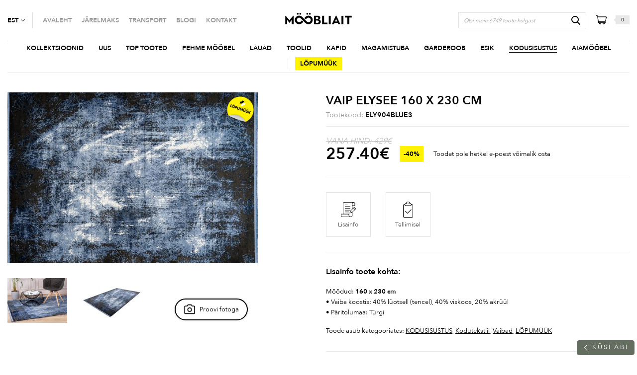

--- FILE ---
content_type: text/html; charset=UTF-8
request_url: https://moobliait.ee/toode/vaip-elysee-160-x-230-cm-ely904blue3/
body_size: 32763
content:
<!DOCTYPE html>
<html lang="et" id="html" prefix="og: https://ogp.me/ns#" class="no-js">
<head>
<meta charset="utf-8">
<meta http-equiv="X-UA-Compatible" content="IE=edge">
<meta name="viewport" content="width=device-width, initial-scale=1.0, maximum-scale=1.0, user-scalable=no" />
<meta name="format-detection" content="telephone=no">
<script type="text/javascript">
var ajaxurl = "https://moobliait.ee/wp-admin/admin-ajax.php?lang=et";
var theme_ajaxurl = "https://moobliait.ee/wp-content/themes/moobliait/theme-ajax.php?lang=et";
</script>
<link rel="apple-touch-icon" sizes="180x180" href="https://moobliait.ee/wp-content/themes/moobliait/theme/apple-touch-icon.png">
<link rel="icon" type="image/png" sizes="32x32" href="https://moobliait.ee/wp-content/themes/moobliait/theme/favicon-32x32.png">
<link rel="icon" type="image/png" sizes="16x16" href="https://moobliait.ee/wp-content/themes/moobliait/theme/favicon-16x16.png">
<link rel="manifest" href="https://moobliait.ee/wp-content/themes/moobliait/site.webmanifest">
<link rel="shortcut icon" href="https://moobliait.ee/wp-content/themes/moobliait/theme/favicon/favicon.ico">
<meta name="msapplication-TileColor" content="#da532c">
<meta name="theme-color" content="#ffffff">
<script id="cookieyes" type="text/javascript" src="https://cdn-cookieyes.com/client_data/fc83c8741aea3c5ca72fd6a6/script.js"></script><link rel="alternate" hreflang="et" href="https://moobliait.ee/toode/vaip-elysee-160-x-230-cm-ely904blue3/" />
<link rel="alternate" hreflang="en" href="https://moobliait.ee/en/product/carpet-elysee-160-x-230-cm-ely904blue3/" />
<link rel="alternate" hreflang="x-default" href="https://moobliait.ee/toode/vaip-elysee-160-x-230-cm-ely904blue3/" />
<!-- Search Engine Optimization by Rank Math - https://rankmath.com/ -->
<title>Vaip Elysee 160 x 230 cm | M&ouml;&ouml;bliait</title>
<meta name="description" content="&#013; M&otilde;&otilde;dud: 160 x 230 cm&#013; &bull; Vaiba koostis: 40% l&uuml;otsell (tencel), 40% viskoos, 20% akr&uuml;&uuml;l&#013; &bull;"/>
<meta name="robots" content="follow, index, max-snippet:-1, max-video-preview:-1, max-image-preview:large"/>
<link rel="canonical" href="https://moobliait.ee/toode/vaip-elysee-160-x-230-cm-ely904blue3/" />
<meta property="og:locale" content="et_EE" />
<meta property="og:type" content="product" />
<meta property="og:title" content="Vaip Elysee 160 x 230 cm | M&ouml;&ouml;bliait" />
<meta property="og:description" content="&#013; M&otilde;&otilde;dud: 160 x 230 cm&#013; &bull; Vaiba koostis: 40% l&uuml;otsell (tencel), 40% viskoos, 20% akr&uuml;&uuml;l&#013; &bull;" />
<meta property="og:url" content="https://moobliait.ee/toode/vaip-elysee-160-x-230-cm-ely904blue3/" />
<meta property="og:site_name" content="Mööbliait" />
<meta property="og:updated_time" content="2024-03-26T12:07:04+02:00" />
<meta property="og:image" content="https://moobliait.ee/wp-content/uploads/2022/09/ely904blue3-1.jpg" />
<meta property="og:image:secure_url" content="https://moobliait.ee/wp-content/uploads/2022/09/ely904blue3-1.jpg" />
<meta property="og:image:width" content="1248" />
<meta property="og:image:height" content="853" />
<meta property="og:image:alt" content="Vaip Elysee 160 x 230 cm" />
<meta property="og:image:type" content="image/jpeg" />
<meta property="product:price:amount" content="257.40" />
<meta property="product:price:currency" content="EUR" />
<meta name="twitter:card" content="summary_large_image" />
<meta name="twitter:title" content="Vaip Elysee 160 x 230 cm | M&ouml;&ouml;bliait" />
<meta name="twitter:description" content="&#013; M&otilde;&otilde;dud: 160 x 230 cm&#013; &bull; Vaiba koostis: 40% l&uuml;otsell (tencel), 40% viskoos, 20% akr&uuml;&uuml;l&#013; &bull;" />
<meta name="twitter:image" content="https://moobliait.ee/wp-content/uploads/2022/09/ely904blue3-1.jpg" />
<meta name="twitter:label1" content="Price" />
<meta name="twitter:data1" content="257.40&euro;" />
<meta name="twitter:label2" content="Availability" />
<meta name="twitter:data2" content="Laost otsas" />
<script type="application/ld+json" class="rank-math-schema">{"@context":"https://schema.org","@graph":[{"@type":"Organization","@id":"https://moobliait.ee/#organization","name":"M\u00f6\u00f6bliait","url":"https://moobliait.ee","sameAs":["https://www.facebook.com/Moobliait"]},{"@type":"WebSite","@id":"https://moobliait.ee/#website","url":"https://moobliait.ee","name":"M\u00f6\u00f6bliait","publisher":{"@id":"https://moobliait.ee/#organization"},"inLanguage":"et"},{"@type":"ImageObject","@id":"https://moobliait.ee/wp-content/uploads/2022/09/ely904blue3-1.jpg","url":"https://moobliait.ee/wp-content/uploads/2022/09/ely904blue3-1.jpg","width":"1248","height":"853","inLanguage":"et"},{"@type":"ItemPage","@id":"https://moobliait.ee/toode/vaip-elysee-160-x-230-cm-ely904blue3/#webpage","url":"https://moobliait.ee/toode/vaip-elysee-160-x-230-cm-ely904blue3/","name":"Vaip Elysee 160 x 230 cm | M&ouml;&ouml;bliait","datePublished":"2022-09-16T17:29:36+03:00","dateModified":"2024-03-26T12:07:04+02:00","isPartOf":{"@id":"https://moobliait.ee/#website"},"primaryImageOfPage":{"@id":"https://moobliait.ee/wp-content/uploads/2022/09/ely904blue3-1.jpg"},"inLanguage":"et"},{"@type":"Product","name":"Vaip Elysee 160 x 230 cm | M&ouml;&ouml;bliait","description":"&#013; M&otilde;&otilde;dud: 160 x 230 cm&#013; &bull; Vaiba koostis: 40% l&uuml;otsell (tencel), 40% viskoos, 20% akr&uuml;&uuml;l&#013; &bull; P&auml;ritolumaa: T&uuml;rgi","sku":"ELY904BLUE3","category":"KODUSISUSTUS","mainEntityOfPage":{"@id":"https://moobliait.ee/toode/vaip-elysee-160-x-230-cm-ely904blue3/#webpage"},"height":{"@type":"QuantitativeValue","unitCode":"CMT","value":"0.00"},"width":{"@type":"QuantitativeValue","unitCode":"CMT","value":"0.00"},"depth":{"@type":"QuantitativeValue","unitCode":"CMT","value":"0.00"},"image":[{"@type":"ImageObject","url":"https://moobliait.ee/wp-content/uploads/2022/09/ely904blue3-1.jpg","height":"853","width":"1248"},{"@type":"ImageObject","url":"https://moobliait.ee/wp-content/uploads/2022/09/ely904blue3-kat-1.jpg","height":"971","width":"1248"},{"@type":"ImageObject","url":"https://moobliait.ee/wp-content/uploads/2022/09/ely904blue3-kulg-1.jpg","height":"971","width":"1248"}],"offers":{"@type":"Offer","price":"257.40","priceCurrency":"EUR","priceValidUntil":"2026-12-31","availability":"https://schema.org/OutOfStock","itemCondition":"NewCondition","url":"https://moobliait.ee/toode/vaip-elysee-160-x-230-cm-ely904blue3/","seller":{"@type":"Organization","@id":"https://moobliait.ee/","name":"M\u00f6\u00f6bliait","url":"https://moobliait.ee","logo":""},"priceSpecification":{"price":"257.40","priceCurrency":"EUR","valueAddedTaxIncluded":"true"}},"@id":"https://moobliait.ee/toode/vaip-elysee-160-x-230-cm-ely904blue3/#richSnippet"}]}</script>
<!-- /Rank Math WordPress SEO plugin -->
<script type='application/javascript'  id='pys-version-script'>console.log('PixelYourSite Free version 11.1.4.1');</script>
<link rel='dns-prefetch' href='//www.googletagmanager.com' />
<link rel="alternate" title="oEmbed (JSON)" type="application/json+oembed" href="https://moobliait.ee/wp-json/oembed/1.0/embed?url=https%3A%2F%2Fmoobliait.ee%2Ftoode%2Fvaip-elysee-160-x-230-cm-ely904blue3%2F" />
<link rel="alternate" title="oEmbed (XML)" type="text/xml+oembed" href="https://moobliait.ee/wp-json/oembed/1.0/embed?url=https%3A%2F%2Fmoobliait.ee%2Ftoode%2Fvaip-elysee-160-x-230-cm-ely904blue3%2F&#038;format=xml" />
<style id='wp-img-auto-sizes-contain-inline-css' type='text/css'>
img:is([sizes=auto i],[sizes^="auto," i]){contain-intrinsic-size:3000px 1500px}
/*# sourceURL=wp-img-auto-sizes-contain-inline-css */
</style>
<link rel='stylesheet' id='wdp_cart-summary-css' href='//moobliait.ee/wp-content/cache/wpfc-minified/97vrb3vg/dwq5.css' type='text/css' media='all' />
<style id='classic-theme-styles-inline-css' type='text/css'>
/*! This file is auto-generated */
.wp-block-button__link{color:#fff;background-color:#32373c;border-radius:9999px;box-shadow:none;text-decoration:none;padding:calc(.667em + 2px) calc(1.333em + 2px);font-size:1.125em}.wp-block-file__button{background:#32373c;color:#fff;text-decoration:none}
/*# sourceURL=/wp-includes/css/classic-themes.min.css */
</style>
<link rel='stylesheet' id='contact-form-7-css' href='//moobliait.ee/wp-content/cache/wpfc-minified/2ddw5ghc/dwq5.css' type='text/css' media='all' />
<style id='woocommerce-inline-inline-css' type='text/css'>
.woocommerce form .form-row .required { visibility: visible; }
/*# sourceURL=woocommerce-inline-inline-css */
</style>
<link rel='stylesheet' id='wpcf7-redirect-script-frontend-css' href='//moobliait.ee/wp-content/cache/wpfc-minified/dv9qznav/dwq5.css' type='text/css' media='all' />
<link rel='stylesheet' id='brands-styles-css' href='//moobliait.ee/wp-content/cache/wpfc-minified/89kojhlx/dwq5.css' type='text/css' media='all' />
<link rel='stylesheet' id='cf7cf-style-css' href='//moobliait.ee/wp-content/cache/wpfc-minified/kz37ww51/dwq5.css' type='text/css' media='all' />
<link rel='stylesheet' id='nice-select-css' href='//moobliait.ee/wp-content/themes/moobliait/theme/js/nice-select/nice-select.css' type='text/css' media='all' />
<link rel='stylesheet' id='bootstrap-css' href='//moobliait.ee/wp-content/cache/wpfc-minified/100uw2u6/dwq5.css' type='text/css' media='all' />
<link rel='stylesheet' id='fonts-css' href='//moobliait.ee/wp-content/cache/wpfc-minified/ep81kt4s/dwq5.css' type='text/css' media='all' />
<link rel='stylesheet' id='moobliait-css' href='//moobliait.ee/wp-content/cache/wpfc-minified/nrclhw9/dwq5.css' type='text/css' media='all' />
<link rel='stylesheet' id='ari-fancybox-css' href='//moobliait.ee/wp-content/cache/wpfc-minified/30bor9rp/dwq5.css' type='text/css' media='all' />
<link rel='stylesheet' id='wdp_gift-table-css' href='//moobliait.ee/wp-content/cache/wpfc-minified/d7camuzh/dwq5.css' type='text/css' media='all' />
<script type="text/javascript" id="jquery-core-js-extra">
/* <![CDATA[ */
var pysFacebookRest = {"restApiUrl":"https://moobliait.ee/wp-json/pys-facebook/v1/event","debug":"1"};
//# sourceURL=jquery-core-js-extra
/* ]]> */
</script>
<script src='//moobliait.ee/wp-content/cache/wpfc-minified/e4tudhm3/dwq5.js' type="text/javascript"></script>
<!-- <script type="text/javascript" src="https://moobliait.ee/wp-includes/js/jquery/jquery.min.js?ver=3.7.1" id="jquery-core-js"></script> -->
<!-- <script type="text/javascript" src="https://moobliait.ee/wp-includes/js/jquery/jquery-migrate.min.js?ver=3.4.1" id="jquery-migrate-js"></script> -->
<script type="text/javascript" id="jquery-js-after">
/* <![CDATA[ */
if (typeof (window.wpfReadyList) == "undefined") {
var v = jQuery.fn.jquery;
if (v && parseInt(v) >= 3 && window.self === window.top) {
var readyList=[];
window.originalReadyMethod = jQuery.fn.ready;
jQuery.fn.ready = function(){
if(arguments.length && arguments.length > 0 && typeof arguments[0] === "function") {
readyList.push({"c": this, "a": arguments});
}
return window.originalReadyMethod.apply( this, arguments );
};
window.wpfReadyList = readyList;
}}
//# sourceURL=jquery-js-after
/* ]]> */
</script>
<script type="text/javascript" id="wpml-cookie-js-extra">
/* <![CDATA[ */
var wpml_cookies = {"wp-wpml_current_language":{"value":"et","expires":1,"path":"/"}};
var wpml_cookies = {"wp-wpml_current_language":{"value":"et","expires":1,"path":"/"}};
//# sourceURL=wpml-cookie-js-extra
/* ]]> */
</script>
<script src='//moobliait.ee/wp-content/cache/wpfc-minified/drqgyays/dwq5.js' type="text/javascript"></script>
<!-- <script type="text/javascript" src="https://moobliait.ee/wp-content/plugins/sitepress-multilingual-cms/res/js/cookies/language-cookie.js?ver=486900" id="wpml-cookie-js" defer="defer" data-wp-strategy="defer"></script> -->
<script type="text/javascript" id="gtmkit-js-before" data-cfasync="false" data-nowprocket="" data-cookieconsent="ignore">
/* <![CDATA[ */
window.gtmkit_settings = {"datalayer_name":"dataLayer","console_log":false,"wc":{"use_sku":false,"pid_prefix":"","add_shipping_info":{"config":2},"add_payment_info":{"config":2},"view_item":{"config":0},"view_item_list":{"config":0},"wishlist":false,"css_selectors":{"product_list_select_item":".products .product:not(.product-category) a:not(.add_to_cart_button.ajax_add_to_cart,.add_to_wishlist),.wc-block-grid__products li:not(.product-category) a:not(.add_to_cart_button.ajax_add_to_cart,.add_to_wishlist),.woocommerce-grouped-product-list-item__label a:not(.add_to_wishlist)","product_list_element":".product,.wc-block-grid__product","product_list_exclude":"","product_list_add_to_cart":".add_to_cart_button.ajax_add_to_cart:not(.single_add_to_cart_button)"},"text":{"wp-block-handpicked-products":"Handpicked Products","wp-block-product-best-sellers":"Best Sellers","wp-block-product-category":"Product Category","wp-block-product-new":"New Products","wp-block-product-on-sale":"Products On Sale","wp-block-products-by-attribute":"Products By Attribute","wp-block-product-tag":"Product Tag","wp-block-product-top-rated":"Top Rated Products","shipping-tier-not-found":"Shipping tier not found","payment-method-not-found":"Payment method not found"}}};
window.gtmkit_data = {"wc":{"currency":"EUR","is_cart":false,"is_checkout":false,"blocks":{}}};
window.dataLayer = window.dataLayer || [];
//# sourceURL=gtmkit-js-before
/* ]]> */
</script>
<script src='//moobliait.ee/wp-content/cache/wpfc-minified/1o1eophv/dwq5.js' type="text/javascript"></script>
<!-- <script type="text/javascript" src="https://moobliait.ee/wp-content/plugins/svg-support/vendor/DOMPurify/DOMPurify.min.js?ver=2.5.8" id="bodhi-dompurify-library-js"></script> -->
<script type="text/javascript" id="bodhi_svg_inline-js-extra">
/* <![CDATA[ */
var svgSettings = {"skipNested":""};
//# sourceURL=bodhi_svg_inline-js-extra
/* ]]> */
</script>
<script src='//moobliait.ee/wp-content/cache/wpfc-minified/32sg6pat/dwq5.js' type="text/javascript"></script>
<!-- <script type="text/javascript" src="https://moobliait.ee/wp-content/plugins/svg-support/js/min/svgs-inline-min.js" id="bodhi_svg_inline-js"></script> -->
<script type="text/javascript" id="bodhi_svg_inline-js-after">
/* <![CDATA[ */
cssTarget={"Bodhi":"img.svg-code","ForceInlineSVG":"svg-code"};ForceInlineSVGActive="false";frontSanitizationEnabled="on";
//# sourceURL=bodhi_svg_inline-js-after
/* ]]> */
</script>
<script src='//moobliait.ee/wp-content/cache/wpfc-minified/qj1q5m3h/dwq5.js' type="text/javascript"></script>
<!-- <script type="text/javascript" src="https://moobliait.ee/wp-content/plugins/woocommerce/assets/js/jquery-blockui/jquery.blockUI.min.js?ver=2.7.0-wc.10.3.6" id="wc-jquery-blockui-js" defer="defer" data-wp-strategy="defer"></script> -->
<!-- <script type="text/javascript" src="https://moobliait.ee/wp-content/plugins/woocommerce/assets/js/js-cookie/js.cookie.min.js?ver=2.1.4-wc.10.3.6" id="wc-js-cookie-js" defer="defer" data-wp-strategy="defer"></script> -->
<script type="text/javascript" id="woocommerce-js-extra">
/* <![CDATA[ */
var woocommerce_params = {"ajax_url":"/wp-admin/admin-ajax.php","wc_ajax_url":"/?wc-ajax=%%endpoint%%","i18n_password_show":"Show password","i18n_password_hide":"Hide password"};
//# sourceURL=woocommerce-js-extra
/* ]]> */
</script>
<script src='//moobliait.ee/wp-content/cache/wpfc-minified/6msoupwv/dwq5.js' type="text/javascript"></script>
<!-- <script type="text/javascript" src="https://moobliait.ee/wp-content/plugins/woocommerce/assets/js/frontend/woocommerce.min.js?ver=10.3.6" id="woocommerce-js" defer="defer" data-wp-strategy="defer"></script> -->
<!-- <script type="text/javascript" src="https://moobliait.ee/wp-content/plugins/sitepress-multilingual-cms/templates/language-switchers/legacy-dropdown-click/script.min.js?ver=1" id="wpml-legacy-dropdown-click-0-js"></script> -->
<script type="text/javascript" id="gtmkit-container-js-after" data-cfasync="false" data-nowprocket="" data-cookieconsent="ignore">
/* <![CDATA[ */
/* Google Tag Manager */
(function(w,d,s,l,i){w[l]=w[l]||[];w[l].push({'gtm.start':
new Date().getTime(),event:'gtm.js'});var f=d.getElementsByTagName(s)[0],
j=d.createElement(s),dl=l!='dataLayer'?'&l='+l:'';j.async=true;j.src=
'https://www.googletagmanager.com/gtm.js?id='+i+dl;f.parentNode.insertBefore(j,f);
})(window,document,'script','dataLayer','GTM-M8NRKN9');
/* End Google Tag Manager */
//# sourceURL=gtmkit-container-js-after
/* ]]> */
</script>
<script src='//moobliait.ee/wp-content/cache/wpfc-minified/e621rsak/dwq5.js' type="text/javascript"></script>
<!-- <script type="text/javascript" src="https://moobliait.ee/wp-content/plugins/gtm-kit/assets/integration/woocommerce.js?ver=2.6.0" id="gtmkit-woocommerce-js" defer="defer" data-wp-strategy="defer"></script> -->
<!-- <script type="text/javascript" src="https://moobliait.ee/wp-content/plugins/gtm-kit/assets/integration/contact-form-7.js?ver=2.6.0" id="gtmkit-cf7-js" defer="defer" data-wp-strategy="defer"></script> -->
<script type="text/javascript" id="gtmkit-datalayer-js-before" data-cfasync="false" data-nowprocket="" data-cookieconsent="ignore">
/* <![CDATA[ */
const gtmkit_dataLayer_content = {"pageType":"product-page","productType":"simple","event":"view_item","ecommerce":{"items":[{"id":"164814","item_id":"164814","item_name":"Vaip Elysee 160 x 230 cm","currency":"EUR","price":257.4,"item_category":"L\u00d5PUM\u00dc\u00dcK"}],"value":257.4,"currency":"EUR"}};
dataLayer.push( gtmkit_dataLayer_content );
//# sourceURL=gtmkit-datalayer-js-before
/* ]]> */
</script>
<script src='//moobliait.ee/wp-content/cache/wpfc-minified/qidi2s52/dwq5.js' type="text/javascript"></script>
<!-- <script type="text/javascript" src="https://moobliait.ee/wp-content/plugins/pixelyoursite/dist/scripts/jquery.bind-first-0.2.3.min.js?ver=0.2.3" id="jquery-bind-first-js"></script> -->
<!-- <script type="text/javascript" src="https://moobliait.ee/wp-content/plugins/pixelyoursite/dist/scripts/js.cookie-2.1.3.min.js?ver=2.1.3" id="js-cookie-pys-js"></script> -->
<!-- <script type="text/javascript" src="https://moobliait.ee/wp-content/plugins/pixelyoursite/dist/scripts/tld.min.js?ver=2.3.1" id="js-tld-js"></script> -->
<script type="text/javascript" id="pys-js-extra">
/* <![CDATA[ */
var pysOptions = {"staticEvents":{"facebook":{"woo_view_content":[{"delay":0,"type":"static","name":"ViewContent","pixelIds":["1217207212312515"],"eventID":"741faec9-0da6-4261-9ba8-3234abe989aa","params":{"content_ids":["164814"],"content_type":"product","content_name":"Vaip Elysee 160 x 230 cm","category_name":"KODUSISUSTUS, L\u00d5PUM\u00dc\u00dcK, Kodutekstiil, Vaibad","value":"257.4","currency":"EUR","contents":[{"id":"164814","quantity":1}],"product_price":"257.4","page_title":"Vaip Elysee 160 x 230 cm","post_type":"product","post_id":164814,"plugin":"PixelYourSite","user_role":"guest","event_url":"moobliait.ee/toode/vaip-elysee-160-x-230-cm-ely904blue3/"},"e_id":"woo_view_content","ids":[],"hasTimeWindow":false,"timeWindow":0,"woo_order":"","edd_order":""}],"init_event":[{"delay":0,"type":"static","ajaxFire":false,"name":"PageView","pixelIds":["1217207212312515"],"eventID":"d9c16e15-7eaf-4f5b-8968-db66d4024e12","params":{"page_title":"Vaip Elysee 160 x 230 cm","post_type":"product","post_id":164814,"plugin":"PixelYourSite","user_role":"guest","event_url":"moobliait.ee/toode/vaip-elysee-160-x-230-cm-ely904blue3/"},"e_id":"init_event","ids":[],"hasTimeWindow":false,"timeWindow":0,"woo_order":"","edd_order":""}]}},"dynamicEvents":{"automatic_event_form":{"facebook":{"delay":0,"type":"dyn","name":"Form","pixelIds":["1217207212312515"],"eventID":"a454d8e9-7e63-4c7c-a187-c96f1dd3fa9b","params":{"page_title":"Vaip Elysee 160 x 230 cm","post_type":"product","post_id":164814,"plugin":"PixelYourSite","user_role":"guest","event_url":"moobliait.ee/toode/vaip-elysee-160-x-230-cm-ely904blue3/"},"e_id":"automatic_event_form","ids":[],"hasTimeWindow":false,"timeWindow":0,"woo_order":"","edd_order":""}},"automatic_event_download":{"facebook":{"delay":0,"type":"dyn","name":"Download","extensions":["","doc","exe","js","pdf","ppt","tgz","zip","xls"],"pixelIds":["1217207212312515"],"eventID":"3f7938e1-c397-4486-8f47-1eeff6c46527","params":{"page_title":"Vaip Elysee 160 x 230 cm","post_type":"product","post_id":164814,"plugin":"PixelYourSite","user_role":"guest","event_url":"moobliait.ee/toode/vaip-elysee-160-x-230-cm-ely904blue3/"},"e_id":"automatic_event_download","ids":[],"hasTimeWindow":false,"timeWindow":0,"woo_order":"","edd_order":""}},"automatic_event_comment":{"facebook":{"delay":0,"type":"dyn","name":"Comment","pixelIds":["1217207212312515"],"eventID":"1367a27d-378f-41ee-ba03-fe3dfe5fe05a","params":{"page_title":"Vaip Elysee 160 x 230 cm","post_type":"product","post_id":164814,"plugin":"PixelYourSite","user_role":"guest","event_url":"moobliait.ee/toode/vaip-elysee-160-x-230-cm-ely904blue3/"},"e_id":"automatic_event_comment","ids":[],"hasTimeWindow":false,"timeWindow":0,"woo_order":"","edd_order":""}},"automatic_event_scroll":{"facebook":{"delay":0,"type":"dyn","name":"PageScroll","scroll_percent":30,"pixelIds":["1217207212312515"],"eventID":"70ac4687-8c28-4689-8bb3-e17cc872e1dd","params":{"page_title":"Vaip Elysee 160 x 230 cm","post_type":"product","post_id":164814,"plugin":"PixelYourSite","user_role":"guest","event_url":"moobliait.ee/toode/vaip-elysee-160-x-230-cm-ely904blue3/"},"e_id":"automatic_event_scroll","ids":[],"hasTimeWindow":false,"timeWindow":0,"woo_order":"","edd_order":""}},"automatic_event_time_on_page":{"facebook":{"delay":0,"type":"dyn","name":"TimeOnPage","time_on_page":30,"pixelIds":["1217207212312515"],"eventID":"90f643e7-aa2d-4126-ab33-4954101db2b7","params":{"page_title":"Vaip Elysee 160 x 230 cm","post_type":"product","post_id":164814,"plugin":"PixelYourSite","user_role":"guest","event_url":"moobliait.ee/toode/vaip-elysee-160-x-230-cm-ely904blue3/"},"e_id":"automatic_event_time_on_page","ids":[],"hasTimeWindow":false,"timeWindow":0,"woo_order":"","edd_order":""}}},"triggerEvents":[],"triggerEventTypes":[],"facebook":{"pixelIds":["1217207212312515"],"advancedMatching":{"external_id":"dfcabffcacbeafdfefbdbffc"},"advancedMatchingEnabled":true,"removeMetadata":false,"wooVariableAsSimple":true,"serverApiEnabled":true,"wooCRSendFromServer":false,"send_external_id":null,"enabled_medical":false,"do_not_track_medical_param":["event_url","post_title","page_title","landing_page","content_name","categories","category_name","tags"],"meta_ldu":false},"debug":"1","siteUrl":"https://moobliait.ee","ajaxUrl":"https://moobliait.ee/wp-admin/admin-ajax.php","ajax_event":"2c8336f8b5","enable_remove_download_url_param":"1","cookie_duration":"7","last_visit_duration":"60","enable_success_send_form":"","ajaxForServerEvent":"1","ajaxForServerStaticEvent":"1","useSendBeacon":"1","send_external_id":"1","external_id_expire":"180","track_cookie_for_subdomains":"1","google_consent_mode":"1","gdpr":{"ajax_enabled":true,"all_disabled_by_api":false,"facebook_disabled_by_api":false,"analytics_disabled_by_api":false,"google_ads_disabled_by_api":false,"pinterest_disabled_by_api":false,"bing_disabled_by_api":false,"reddit_disabled_by_api":false,"externalID_disabled_by_api":false,"facebook_prior_consent_enabled":true,"analytics_prior_consent_enabled":true,"google_ads_prior_consent_enabled":null,"pinterest_prior_consent_enabled":true,"bing_prior_consent_enabled":true,"cookiebot_integration_enabled":false,"cookiebot_facebook_consent_category":"marketing","cookiebot_analytics_consent_category":"statistics","cookiebot_tiktok_consent_category":"marketing","cookiebot_google_ads_consent_category":"marketing","cookiebot_pinterest_consent_category":"marketing","cookiebot_bing_consent_category":"marketing","consent_magic_integration_enabled":false,"real_cookie_banner_integration_enabled":false,"cookie_notice_integration_enabled":false,"cookie_law_info_integration_enabled":true,"analytics_storage":{"enabled":true,"value":"granted","filter":false},"ad_storage":{"enabled":true,"value":"granted","filter":false},"ad_user_data":{"enabled":true,"value":"granted","filter":false},"ad_personalization":{"enabled":true,"value":"granted","filter":false}},"cookie":{"disabled_all_cookie":false,"disabled_start_session_cookie":false,"disabled_advanced_form_data_cookie":false,"disabled_landing_page_cookie":false,"disabled_first_visit_cookie":false,"disabled_trafficsource_cookie":false,"disabled_utmTerms_cookie":false,"disabled_utmId_cookie":false},"tracking_analytics":{"TrafficSource":"direct","TrafficLanding":"undefined","TrafficUtms":[],"TrafficUtmsId":[]},"GATags":{"ga_datalayer_type":"default","ga_datalayer_name":"dataLayerPYS"},"woo":{"enabled":true,"enabled_save_data_to_orders":true,"addToCartOnButtonEnabled":true,"addToCartOnButtonValueEnabled":true,"addToCartOnButtonValueOption":"price","singleProductId":164814,"removeFromCartSelector":"form.woocommerce-cart-form .remove","addToCartCatchMethod":"add_cart_hook","is_order_received_page":false,"containOrderId":false},"edd":{"enabled":false},"cache_bypass":"1765827409"};
//# sourceURL=pys-js-extra
/* ]]> */
</script>
<script src='//moobliait.ee/wp-content/cache/wpfc-minified/6xwvrpiy/dwq5.js' type="text/javascript"></script>
<!-- <script type="text/javascript" src="https://moobliait.ee/wp-content/plugins/pixelyoursite/dist/scripts/public.js?ver=11.1.4.1" id="pys-js"></script> -->
<script type="text/javascript" id="ari-fancybox-js-extra">
/* <![CDATA[ */
var ARI_FANCYBOX = {"lightbox":{"animationEffect":"fade","toolbar":true,"buttons":["close"],"backFocus":false,"trapFocus":false,"video":{"autoStart":false},"thumbs":{"hideOnClose":false},"touch":{"vertical":true,"momentum":true},"preventCaptionOverlap":false,"hideScrollbar":false,"lang":"custom","i18n":{"custom":{"PREV":"Previous","NEXT":"Next","PLAY_START":"Start slideshow (P)","PLAY_STOP":"Stop slideshow (P)","FULL_SCREEN":"Full screen (F)","THUMBS":"Thumbnails (G)","ZOOM":"Zoom","CLOSE":"Close (Esc)","ERROR":"The requested content cannot be loaded. \u003Cbr/\u003E Please try again later."}}},"convert":{"wp_gallery":{"convert_attachment_links":true},"images":{"convert":true,"post_grouping":true},"woocommerce":{"convert":true}},"mobile":{},"slideshow":{},"deeplinking":{"enabled":false},"integration":{},"share":{"enabled":false,"buttons":{"facebook":{"enabled":false},"twitter":{"enabled":false},"gplus":{"enabled":false},"pinterest":{"enabled":false},"linkedin":{"enabled":false},"vk":{"enabled":false},"email":{"enabled":false},"download":{"enabled":false}},"ignoreTypes":["iframe","inline"]},"comments":{"supportedTypes":["image"]},"protect":{},"extra":{},"viewers":{"pdfjs":{"url":"https://moobliait.ee/wp-content/plugins/ari-fancy-lightbox/assets/pdfjs/web/viewer.html"}},"messages":{"share_facebook_title":"Share on Facebook","share_twitter_title":"Share on Twitter","share_gplus_title":"Share on Google+","share_pinterest_title":"Share on Pinterest","share_linkedin_title":"Share on LinkedIn","share_vk_title":"Share on VK","share_email_title":"Send by e-mail","download_title":"Download","comments":"Comments"}};
//# sourceURL=ari-fancybox-js-extra
/* ]]> */
</script>
<script src='//moobliait.ee/wp-content/cache/wpfc-minified/kc3klowx/dwq5.js' type="text/javascript"></script>
<!-- <script type="text/javascript" src="https://moobliait.ee/wp-content/plugins/ari-fancy-lightbox/assets/fancybox/jquery.fancybox.min.js?ver=1.8.20" id="ari-fancybox-js"></script> -->
<script type="text/javascript" id="wdp_deals_pro-js-extra">
/* <![CDATA[ */
var wdp_script_data_pro = {"ajaxurl":"https://moobliait.ee/wp-admin/admin-ajax.php","update_price_with_qty":"","show_total_price_for_product":"","js_init_trigger":"","replace_variable_price":"","variable_price_selector":".summary .price","page_data":{"is_product":true},"preLoaded":[],"create_on_load":"1","price_html_template":"{{price_html}}","price_suffix":"","show_spinner":"1","security":"9364ed1ebc","security_param":"wdp-request-price-ajax-nonce"};
//# sourceURL=wdp_deals_pro-js-extra
/* ]]> */
</script>
<script src='//moobliait.ee/wp-content/cache/wpfc-minified/1esd8nvl/dwq5.js' type="text/javascript"></script>
<!-- <script type="text/javascript" src="https://moobliait.ee/wp-content/plugins/advanced-dynamic-pricing-for-woocommerce-pro/ProVersion/assets/js/dynamic-price.js?ver=4.8.3" id="wdp_deals_pro-js"></script> -->
<script type="text/javascript" id="wdp_advertising_timer-js-extra">
/* <![CDATA[ */
var wdp_advertising_timer_script_data = {"left":"left","day_left":"day left","days_left":"days left"};
//# sourceURL=wdp_advertising_timer-js-extra
/* ]]> */
</script>
<script src='//moobliait.ee/wp-content/cache/wpfc-minified/2p9nyhp2/dwq5.js' type="text/javascript"></script>
<!-- <script type="text/javascript" src="https://moobliait.ee/wp-content/plugins/advanced-dynamic-pricing-for-woocommerce-pro/ProVersion/assets/js/advertising-timer.js?ver=4.8.3" id="wdp_advertising_timer-js"></script> -->
<script type="text/javascript" id="wdp_condition_message-js-extra">
/* <![CDATA[ */
var wdp_condition_message_script_data = {"ajaxurl":"https://moobliait.ee/wp-admin/admin-ajax.php","security":"77c680ce09","security_query_arg":"wpd-request-condition-message"};
//# sourceURL=wdp_condition_message-js-extra
/* ]]> */
</script>
<script src='//moobliait.ee/wp-content/cache/wpfc-minified/2ol97kib/dwq5.js' type="text/javascript"></script>
<!-- <script type="text/javascript" src="https://moobliait.ee/wp-content/plugins/advanced-dynamic-pricing-for-woocommerce-pro/ProVersion/assets/js/condition-message.js?ver=4.8.3" id="wdp_condition_message-js"></script> -->
<link rel="https://api.w.org/" href="https://moobliait.ee/wp-json/" /><link rel="alternate" title="JSON" type="application/json" href="https://moobliait.ee/wp-json/wp/v2/product/164814" /><!-- start Simple Custom CSS and JS -->
<style type="text/css">
.shop-list-item {
display: flex;
align-items: top;
}
.shop-list-item .wp-block-media-text__content {
padding-left: 0;
padding-right: 15px;
width: 50%;
align-self: flex-start;
}
.shop-list-item .wp-block-media-text__media {
padding-left: 15px;
width: 50%;
}
.single-product-clearance .discount-percentage {
background-color: #fff202 !important;
color: #000 !important;
}
@media (max-width: 991px) {
.shop-list-item { display: block; }
.shop-list-item .wp-block-media-text__content { width: 100%; margin-bottom: 25px; }
.shop-list-item .wp-block-media-text__media { width: 100%; padding-left: 0; }
}</style>
<!-- end Simple Custom CSS and JS -->
<style type="text/css">
.monthly_payment {
font-size: 12px;
}
.products .product .esto_calculator {
margin-bottom: 16px;
}
</style>
<style type="text/css">BODY .fancybox-container{z-index:200000}BODY .fancybox-is-open .fancybox-bg{opacity:0.87}BODY .fancybox-bg {background-color:#0f0f11}BODY .fancybox-thumbs {background-color:#ffffff}</style>	<noscript><style>.woocommerce-product-gallery{ opacity: 1 !important; }</style></noscript>
<style type="text/css">
.wdp_bulk_table_content .wdp_pricing_table_caption { color: #6d6d6d ! important} .wdp_bulk_table_content table thead td { color: #6d6d6d ! important} .wdp_bulk_table_content table thead td { background-color: #efefef ! important} .wdp_bulk_table_content table tbody td { color: #6d6d6d ! important} .wdp_bulk_table_content table tbody td { background-color: #ffffff ! important} .wdp_bulk_table_content .wdp_pricing_table_footer { color: #6d6d6d ! important}        </style>
<!-- TikTok Pixel Code Start -->
<script>
!function (w, d, t) {
w.TiktokAnalyticsObject=t;var ttq=w[t]=w[t]||[];ttq.methods=["page","track","identify","instances","debug","on","off","once","ready","alias","group","enableCookie","disableCookie","holdConsent","revokeConsent","grantConsent"],ttq.setAndDefer=function(t,e){t[e]=function(){t.push([e].concat(Array.prototype.slice.call(arguments,0)))}};for(var i=0;i<ttq.methods.length;i++)ttq.setAndDefer(ttq,ttq.methods[i]);ttq.instance=function(t){for(
var e=ttq._i[t]||[],n=0;n<ttq.methods.length;n++)ttq.setAndDefer(e,ttq.methods[n]);return e},ttq.load=function(e,n){var r="https://analytics.tiktok.com/i18n/pixel/events.js",o=n&&n.partner;ttq._i=ttq._i||{},ttq._i[e]=[],ttq._i[e]._u=r,ttq._t=ttq._t||{},ttq._t[e]=+new Date,ttq._o=ttq._o||{},ttq._o[e]=n||{};n=document.createElement("script")
;n.type="text/javascript",n.async=!0,n.src=r+"?sdkid="+e+"&lib="+t;e=document.getElementsByTagName("script")[0];e.parentNode.insertBefore(n,e)};
ttq.load('D3R0TN3C77UED4261TBG');
ttq.page();
}(window, document, 'ttq');
</script>
<!-- TikTok Pixel Code End -->
<link href="https://core.noguess.co/css/main.css" type="text/css" rel="stylesheet">
<script src="https://core.noguess.co/js/ai-camera/main.js" type="module" data-shop-id="28"></script>
<style>.qib-container input[type='number']:not(#qib_id):not(#qib_id){-moz-appearance:textfield;}.qib-container input[type='number']:not(#qib_id):not(#qib_id)::-webkit-outer-spin-button,.qib-container input[type='number']:not(#qib_id):not(#qib_id)::-webkit-inner-spin-button{-webkit-appearance:none;display:none;margin:0;}form.cart button[type='submit']:not(#qib_id):not(#qib_id),form.cart .qib-container + div:not(#qib_id):not(#qib_id){display:inline-block;margin:0;padding-top:0;padding-bottom:0;float:none;vertical-align:top;text-align:center;}form.cart button[type='submit']:not(#qib_id):not(#qib_id):not(_){line-height:1;}form.cart button[type='submit']:not(#qib_id):not(#qib_id):not(_):not(_){height:32px;text-align:center;}form.cart .qib-container + button[type='submit']:not(#qib_id):not(#qib_id),form.cart .qib-container + div:not(#qib_id):not(#qib_id):not(_){margin-left:1em;}form.cart button[type='submit']:focus:not(#qib_id):not(#qib_id){outline-width:2px;outline-offset:-2px;outline-style:solid;}.qib-container div.quantity:not(#qib_id):not(#qib_id) {float:left;line-height:1;display:inline-block;margin:0;padding:0;border:none;border-radius:0;width:auto;min-height:initial;min-width:initial;max-height:initial;max-width:initial;}.qib-button:not(#qib_id):not(#qib_id){line-height:1;display:inline-block;margin:0;padding:0;box-sizing:border-box;height:32px;width:32px;color:black;background:#e2e2e2;border-color:#cac9c9;float:left;min-height:initial;min-width:initial;max-height:initial;max-width:initial;vertical-align:middle;font-size:16px;letter-spacing:0;border-style:solid;border-width:1px;transition:none;border-radius:0;}.qib-button:focus:not(#qib_id):not(#qib_id) {border:2px #b3b3aa solid;outline:none;}.qib-button:hover:not(#qib_id):not(#qib_id) {background:#d6d5d5;}.qib-container .quantity input.qty:not(#qib_id):not(#qib_id){line-height:1;background:none;text-align:center;vertical-align:middle;margin:0;padding:0;box-sizing:border-box;height:32px;width:52px;min-height:initial;min-width:initial;max-height:initial;max-width:initial;box-shadow:none;font-size:15px;border-style:solid;border-color:#cac9c9;border-width:1px 0;border-radius:0;}.qib-container .quantity input.qty:focus:not(#qib_id):not(#qib_id) {border-color:#cac9c9;outline:none;border-width:2px 1px;border-style:solid;}.woocommerce table.cart td.product-quantity:not(#qib_id):not(#qib_id){white-space:nowrap;}@media (min-width:768px){.woocommerce table.cart td.product-quantity:not(#qib_id):not(#qib_id){text-align:center;}}@media (min-width:768px){.woocommerce table.cart td.product-quantity .qib-container:not(#qib_id):not(#qib_id){display:flex;justify-content:center;}}.qib-container:not(#qib_id):not(#qib_id) {display:inline-block;}.woocommerce-grouped-product-list-item__quantity:not(#qib_id):not(#qib_id){margin:0;padding-left:0;padding-right:0;text-align:left;}.woocommerce-grouped-product-list-item__quantity .qib-container:not(#qib_id):not(#qib_id){display:flex;}.quantity .minus:not(#qib_id):not(#qib_id),.quantity .plus:not(#qib_id):not(#qib_id),.quantity > a:not(#qib_id):not(#qib_id){display:none;}.products.oceanwp-row .qib-container:not(#qib_id):not(#qib_id){margin-bottom:8px;}</style><link rel="icon" href="https://moobliait.ee/wp-content/uploads/2021/04/favicon.png" sizes="32x32" />
<link rel="icon" href="https://moobliait.ee/wp-content/uploads/2021/04/favicon.png" sizes="192x192" />
<link rel="apple-touch-icon" href="https://moobliait.ee/wp-content/uploads/2021/04/favicon.png" />
<meta name="msapplication-TileImage" content="https://moobliait.ee/wp-content/uploads/2021/04/favicon.png" />
<!--[if lt IE 9]>
<script src="https://oss.maxcdn.com/html5shiv/3.7.2/html5shiv.min.js"></script>
<script src="https://oss.maxcdn.com/respond/1.4.2/respond.min.js"></script>
<![endif]-->
<!-- Google Tag Manager -->
<script>
(function(w, d, s, l, i) {
w[l] = w[l] || [];
w[l].push({
'gtm.start': new Date().getTime(),
event: 'gtm.js'
});
var f = d.getElementsByTagName(s)[0],
j = d.createElement(s),
dl = l != 'dataLayer' ? '&l=' + l : '';
j.async = true;
j.src =
'https://www.googletagmanager.com/gtm.js?id=' + i + dl;
f.parentNode.insertBefore(j, f);
})(window, document, 'script', 'dataLayer', 'GTM-M8NRKN9');
</script>
<!-- End Google Tag Manager -->
<style id='global-styles-inline-css' type='text/css'>
:root{--wp--preset--aspect-ratio--square: 1;--wp--preset--aspect-ratio--4-3: 4/3;--wp--preset--aspect-ratio--3-4: 3/4;--wp--preset--aspect-ratio--3-2: 3/2;--wp--preset--aspect-ratio--2-3: 2/3;--wp--preset--aspect-ratio--16-9: 16/9;--wp--preset--aspect-ratio--9-16: 9/16;--wp--preset--color--black: #000000;--wp--preset--color--cyan-bluish-gray: #abb8c3;--wp--preset--color--white: #ffffff;--wp--preset--color--pale-pink: #f78da7;--wp--preset--color--vivid-red: #cf2e2e;--wp--preset--color--luminous-vivid-orange: #ff6900;--wp--preset--color--luminous-vivid-amber: #fcb900;--wp--preset--color--light-green-cyan: #7bdcb5;--wp--preset--color--vivid-green-cyan: #00d084;--wp--preset--color--pale-cyan-blue: #8ed1fc;--wp--preset--color--vivid-cyan-blue: #0693e3;--wp--preset--color--vivid-purple: #9b51e0;--wp--preset--color--dark-blue: #1A2D3F;--wp--preset--color--gold: #9C841D;--wp--preset--color--orange: #F46519;--wp--preset--gradient--vivid-cyan-blue-to-vivid-purple: linear-gradient(135deg,rgb(6,147,227) 0%,rgb(155,81,224) 100%);--wp--preset--gradient--light-green-cyan-to-vivid-green-cyan: linear-gradient(135deg,rgb(122,220,180) 0%,rgb(0,208,130) 100%);--wp--preset--gradient--luminous-vivid-amber-to-luminous-vivid-orange: linear-gradient(135deg,rgb(252,185,0) 0%,rgb(255,105,0) 100%);--wp--preset--gradient--luminous-vivid-orange-to-vivid-red: linear-gradient(135deg,rgb(255,105,0) 0%,rgb(207,46,46) 100%);--wp--preset--gradient--very-light-gray-to-cyan-bluish-gray: linear-gradient(135deg,rgb(238,238,238) 0%,rgb(169,184,195) 100%);--wp--preset--gradient--cool-to-warm-spectrum: linear-gradient(135deg,rgb(74,234,220) 0%,rgb(151,120,209) 20%,rgb(207,42,186) 40%,rgb(238,44,130) 60%,rgb(251,105,98) 80%,rgb(254,248,76) 100%);--wp--preset--gradient--blush-light-purple: linear-gradient(135deg,rgb(255,206,236) 0%,rgb(152,150,240) 100%);--wp--preset--gradient--blush-bordeaux: linear-gradient(135deg,rgb(254,205,165) 0%,rgb(254,45,45) 50%,rgb(107,0,62) 100%);--wp--preset--gradient--luminous-dusk: linear-gradient(135deg,rgb(255,203,112) 0%,rgb(199,81,192) 50%,rgb(65,88,208) 100%);--wp--preset--gradient--pale-ocean: linear-gradient(135deg,rgb(255,245,203) 0%,rgb(182,227,212) 50%,rgb(51,167,181) 100%);--wp--preset--gradient--electric-grass: linear-gradient(135deg,rgb(202,248,128) 0%,rgb(113,206,126) 100%);--wp--preset--gradient--midnight: linear-gradient(135deg,rgb(2,3,129) 0%,rgb(40,116,252) 100%);--wp--preset--font-size--small: 13px;--wp--preset--font-size--medium: 16px;--wp--preset--font-size--large: 21px;--wp--preset--font-size--x-large: 42px;--wp--preset--font-size--huge: 24px;--wp--preset--spacing--20: 0.44rem;--wp--preset--spacing--30: 0.67rem;--wp--preset--spacing--40: 1rem;--wp--preset--spacing--50: 1.5rem;--wp--preset--spacing--60: 2.25rem;--wp--preset--spacing--70: 3.38rem;--wp--preset--spacing--80: 5.06rem;--wp--preset--shadow--natural: 6px 6px 9px rgba(0, 0, 0, 0.2);--wp--preset--shadow--deep: 12px 12px 50px rgba(0, 0, 0, 0.4);--wp--preset--shadow--sharp: 6px 6px 0px rgba(0, 0, 0, 0.2);--wp--preset--shadow--outlined: 6px 6px 0px -3px rgb(255, 255, 255), 6px 6px rgb(0, 0, 0);--wp--preset--shadow--crisp: 6px 6px 0px rgb(0, 0, 0);}:where(.is-layout-flex){gap: 0.5em;}:where(.is-layout-grid){gap: 0.5em;}body .is-layout-flex{display: flex;}.is-layout-flex{flex-wrap: wrap;align-items: center;}.is-layout-flex > :is(*, div){margin: 0;}body .is-layout-grid{display: grid;}.is-layout-grid > :is(*, div){margin: 0;}:where(.wp-block-columns.is-layout-flex){gap: 2em;}:where(.wp-block-columns.is-layout-grid){gap: 2em;}:where(.wp-block-post-template.is-layout-flex){gap: 1.25em;}:where(.wp-block-post-template.is-layout-grid){gap: 1.25em;}.has-black-color{color: var(--wp--preset--color--black) !important;}.has-cyan-bluish-gray-color{color: var(--wp--preset--color--cyan-bluish-gray) !important;}.has-white-color{color: var(--wp--preset--color--white) !important;}.has-pale-pink-color{color: var(--wp--preset--color--pale-pink) !important;}.has-vivid-red-color{color: var(--wp--preset--color--vivid-red) !important;}.has-luminous-vivid-orange-color{color: var(--wp--preset--color--luminous-vivid-orange) !important;}.has-luminous-vivid-amber-color{color: var(--wp--preset--color--luminous-vivid-amber) !important;}.has-light-green-cyan-color{color: var(--wp--preset--color--light-green-cyan) !important;}.has-vivid-green-cyan-color{color: var(--wp--preset--color--vivid-green-cyan) !important;}.has-pale-cyan-blue-color{color: var(--wp--preset--color--pale-cyan-blue) !important;}.has-vivid-cyan-blue-color{color: var(--wp--preset--color--vivid-cyan-blue) !important;}.has-vivid-purple-color{color: var(--wp--preset--color--vivid-purple) !important;}.has-black-background-color{background-color: var(--wp--preset--color--black) !important;}.has-cyan-bluish-gray-background-color{background-color: var(--wp--preset--color--cyan-bluish-gray) !important;}.has-white-background-color{background-color: var(--wp--preset--color--white) !important;}.has-pale-pink-background-color{background-color: var(--wp--preset--color--pale-pink) !important;}.has-vivid-red-background-color{background-color: var(--wp--preset--color--vivid-red) !important;}.has-luminous-vivid-orange-background-color{background-color: var(--wp--preset--color--luminous-vivid-orange) !important;}.has-luminous-vivid-amber-background-color{background-color: var(--wp--preset--color--luminous-vivid-amber) !important;}.has-light-green-cyan-background-color{background-color: var(--wp--preset--color--light-green-cyan) !important;}.has-vivid-green-cyan-background-color{background-color: var(--wp--preset--color--vivid-green-cyan) !important;}.has-pale-cyan-blue-background-color{background-color: var(--wp--preset--color--pale-cyan-blue) !important;}.has-vivid-cyan-blue-background-color{background-color: var(--wp--preset--color--vivid-cyan-blue) !important;}.has-vivid-purple-background-color{background-color: var(--wp--preset--color--vivid-purple) !important;}.has-black-border-color{border-color: var(--wp--preset--color--black) !important;}.has-cyan-bluish-gray-border-color{border-color: var(--wp--preset--color--cyan-bluish-gray) !important;}.has-white-border-color{border-color: var(--wp--preset--color--white) !important;}.has-pale-pink-border-color{border-color: var(--wp--preset--color--pale-pink) !important;}.has-vivid-red-border-color{border-color: var(--wp--preset--color--vivid-red) !important;}.has-luminous-vivid-orange-border-color{border-color: var(--wp--preset--color--luminous-vivid-orange) !important;}.has-luminous-vivid-amber-border-color{border-color: var(--wp--preset--color--luminous-vivid-amber) !important;}.has-light-green-cyan-border-color{border-color: var(--wp--preset--color--light-green-cyan) !important;}.has-vivid-green-cyan-border-color{border-color: var(--wp--preset--color--vivid-green-cyan) !important;}.has-pale-cyan-blue-border-color{border-color: var(--wp--preset--color--pale-cyan-blue) !important;}.has-vivid-cyan-blue-border-color{border-color: var(--wp--preset--color--vivid-cyan-blue) !important;}.has-vivid-purple-border-color{border-color: var(--wp--preset--color--vivid-purple) !important;}.has-vivid-cyan-blue-to-vivid-purple-gradient-background{background: var(--wp--preset--gradient--vivid-cyan-blue-to-vivid-purple) !important;}.has-light-green-cyan-to-vivid-green-cyan-gradient-background{background: var(--wp--preset--gradient--light-green-cyan-to-vivid-green-cyan) !important;}.has-luminous-vivid-amber-to-luminous-vivid-orange-gradient-background{background: var(--wp--preset--gradient--luminous-vivid-amber-to-luminous-vivid-orange) !important;}.has-luminous-vivid-orange-to-vivid-red-gradient-background{background: var(--wp--preset--gradient--luminous-vivid-orange-to-vivid-red) !important;}.has-very-light-gray-to-cyan-bluish-gray-gradient-background{background: var(--wp--preset--gradient--very-light-gray-to-cyan-bluish-gray) !important;}.has-cool-to-warm-spectrum-gradient-background{background: var(--wp--preset--gradient--cool-to-warm-spectrum) !important;}.has-blush-light-purple-gradient-background{background: var(--wp--preset--gradient--blush-light-purple) !important;}.has-blush-bordeaux-gradient-background{background: var(--wp--preset--gradient--blush-bordeaux) !important;}.has-luminous-dusk-gradient-background{background: var(--wp--preset--gradient--luminous-dusk) !important;}.has-pale-ocean-gradient-background{background: var(--wp--preset--gradient--pale-ocean) !important;}.has-electric-grass-gradient-background{background: var(--wp--preset--gradient--electric-grass) !important;}.has-midnight-gradient-background{background: var(--wp--preset--gradient--midnight) !important;}.has-small-font-size{font-size: var(--wp--preset--font-size--small) !important;}.has-medium-font-size{font-size: var(--wp--preset--font-size--medium) !important;}.has-large-font-size{font-size: var(--wp--preset--font-size--large) !important;}.has-x-large-font-size{font-size: var(--wp--preset--font-size--x-large) !important;}
/*# sourceURL=global-styles-inline-css */
</style>
<link rel='stylesheet' id='wc-blocks-style-css' href='//moobliait.ee/wp-content/cache/wpfc-minified/2r12b460/dwq5.css' type='text/css' media='all' />
</head>
<body class="wp-singular product-template-default single single-product postid-164814 wp-theme-moobliait theme-moobliait woocommerce woocommerce-page woocommerce-no-js">
<noscript><iframe src="https://www.googletagmanager.com/ns.html?id=GTM-M8NRKN9" height="0" width="0" style="display:none;visibility:hidden"></iframe></noscript>
<!-- Google Tag Manager (noscript) -->
<noscript><iframe src="https://www.googletagmanager.com/ns.html?id=GTM-M8NRKN9" height="0" width="0" style="display:none;visibility:hidden"></iframe></noscript>
<!-- End Google Tag Manager (noscript) -->
<div id="wrapper">
<div id="mobile-menu" class="closable"><button type="button" class="close-menu"><svg xmlns="http://www.w3.org/2000/svg" width="39.598" height="39.598" viewBox="0 0 39.598 39.598"><g transform="translate(-1298.248 -1337.846) rotate(45)"><g transform="translate(1878 14)" fill="#fff" stroke="#000" stroke-width="1"><circle cx="14" cy="14" r="14" stroke="none"></circle><circle cx="14" cy="14" r="13.5" fill="none"></circle></g><g transform="translate(48 -447)"><rect width="16" height="2" transform="translate(1836 474)"></rect><rect width="16" height="2" transform="translate(1845 467) rotate(90)"></rect></g></g></svg></button><ul class="nav nav-tabs mobile-nav-tabs position-absolute d-flex align-items-center list-unstyled" role="tablist"><li><a class="text-uppercase active" id="nav-products-menu-tab" data-toggle="tab" href="#nav-products-menu" role="tab" aria-controls="nav-products-menu" aria-selected="true">Tooted</a></li><li><a class="text-uppercase" id="nav-info-menu-tab" data-toggle="tab" href="#nav-info-menu" role="tab" aria-controls="nav-info-menu" aria-selected="false">Infomenüü</a></li></ul><div class="tab-content overflow-hidden position-relative h-100"><div class="tab-pane overflow-hidden position-relative h-100 fade show active" id="nav-products-menu" role="tabpanel" aria-labelledby="nav-products-menu-tab"><ul id="menu-poe-menuu" class="mobile-nav list-unstyled"><li class="menu-item menu-item-type-taxonomy menu-item-object-product_cat menu-item-292 menu-item-has-children collections-menu"><a href="https://moobliait.ee/kollektsioonid/">KOLLEKTSIOONID</a><span class="sub-menu-toggle"><svg xmlns="http://www.w3.org/2000/svg" width="12" height="6" viewBox="0 0 8 4"><path
d="M7.894,116.461a.387.387,0,0,0-.514,0L4,119.558l-3.379-3.1a.387.387,0,0,0-.514,0,.314.314,0,0,0,0,.471l3.636,3.333a.387.387,0,0,0,.514,0l3.636-3.333A.314.314,0,0,0,7.894,116.461Z"
transform="translate(0 -116.363)"></path></svg></span><ul class="sub-menu"><li class="menu-item menu-item-type-taxonomy menu-item-object-product_cat menu-item-377"><a href="https://moobliait.ee/ashley/">ASHLEY</a></li><li class="menu-item menu-item-type-taxonomy menu-item-object-product_cat menu-item-589"><a href="https://moobliait.ee/modernne-soodne/">MODERNNE &amp; SOODNE</a></li><li class="menu-item menu-item-type-taxonomy menu-item-object-product_cat menu-item-1349"><a href="https://moobliait.ee/taani-disainmoobel/">TAANI DISAINMÖÖBEL</a></li><li class="menu-item menu-item-type-taxonomy menu-item-object-product_cat menu-item-2707"><a href="https://moobliait.ee/cantiero/">CANTIERO</a></li><li class="menu-item menu-item-type-taxonomy menu-item-object-product_cat menu-item-2705"><a href="https://moobliait.ee/monacoest/">MONACO</a></li><li class="menu-item menu-item-type-taxonomy menu-item-object-product_cat menu-item-1341"><a href="https://moobliait.ee/woood/">WOOOD</a></li><li class="menu-item menu-item-type-taxonomy menu-item-object-product_cat menu-item-1578"><a href="https://moobliait.ee/housenordic/">HOUSE NORDIC</a></li><li class="menu-item menu-item-type-taxonomy menu-item-object-product_cat menu-item-1576"><a href="https://moobliait.ee/venturedesign/">VENTURE DESIGN</a></li><li class="menu-item menu-item-type-taxonomy menu-item-object-product_cat menu-item-1558"><a href="https://moobliait.ee/scandichouse/">SCANDIC HOUSE</a></li><li class="menu-item menu-item-type-taxonomy menu-item-object-product_cat menu-item-1553"><a href="https://moobliait.ee/legacy/">LEGACY</a></li><li class="menu-item menu-item-type-taxonomy menu-item-object-product_cat menu-item-1511"><a href="https://moobliait.ee/tenzo/">TENZO</a></li></ul></li><li class="menu-item menu-item-type-taxonomy menu-item-object-product_cat"><a href="https://moobliait.ee/uued-tooted/">UUS</a></li><li class="menu-item menu-item-type-taxonomy menu-item-object-product_cat"><a href="https://moobliait.ee/top-tooted/">TOP TOOTED</a></li><li class="menu-item menu-item-type-taxonomy menu-item-object-product_cat menu-item-has-children collections-menu"><a href="https://moobliait.ee/pehme-moobel/">PEHME MÖÖBEL</a><span class="sub-menu-toggle"><svg xmlns="http://www.w3.org/2000/svg" width="12" height="6" viewBox="0 0 8 4"><path
d="M7.894,116.461a.387.387,0,0,0-.514,0L4,119.558l-3.379-3.1a.387.387,0,0,0-.514,0,.314.314,0,0,0,0,.471l3.636,3.333a.387.387,0,0,0,.514,0l3.636-3.333A.314.314,0,0,0,7.894,116.461Z"
transform="translate(0 -116.363)"></path></svg></span><ul class="sub-menu"><li class="menu-item menu-item-type-taxonomy menu-item-object-product_cat menu-item-290 menu-w-sub"><a class="menu-subheader" href="https://moobliait.ee/diivanid/"><span>Diivanid</span></a><ul class="sub-menu mega-menu" style="display: block"><li class="menu-item menu-item-type-taxonomy menu-item-object-product_cat menu-item-1214"><a href="https://moobliait.ee/kahekohalised-diivanid/">Kahekohalised diivanid</a></li><li class="menu-item menu-item-type-taxonomy menu-item-object-product_cat menu-item-1216"><a href="https://moobliait.ee/kolmekohalised-diivanid/">Kolmekohalised diivanid</a></li><li class="menu-item menu-item-type-taxonomy menu-item-object-product_cat menu-item-1237"><a href="https://moobliait.ee/recliner-diivanid/">Recliner diivanid</a></li></ul></li><li class="menu-item menu-item-type-taxonomy menu-item-object-product_cat menu-item-581 menu-w-sub"><a class="menu-subheader" href="https://moobliait.ee/nurgadiivanid/"><span>Nurgadiivanid</span></a></li><li class="menu-item menu-item-type-taxonomy menu-item-object-product_cat menu-item-376 menu-w-sub"><a class="menu-subheader" href="https://moobliait.ee/diivanvoodid/"><span>Diivanvoodid</span></a></li><li class="menu-item menu-item-type-taxonomy menu-item-object-product_cat menu-item-318 menu-w-sub"><a class="menu-subheader" href="https://moobliait.ee/tugitoolid/"><span>Tugitoolid</span></a><ul class="sub-menu mega-menu" style="display: block"><li class="menu-item menu-item-type-taxonomy menu-item-object-product_cat menu-item-1238"><a href="https://moobliait.ee/recliner-tugitoolid/">Recliner tugitoolid</a></li></ul></li><li class="menu-item menu-item-type-taxonomy menu-item-object-product_cat menu-item-1217 menu-w-sub"><a class="menu-subheader" href="https://moobliait.ee/tumbad/"><span>Tumbad</span></a></li></ul></li><li class="menu-item menu-item-type-taxonomy menu-item-object-product_cat menu-item-has-children"><a href="https://moobliait.ee/lauad/">LAUAD</a><span class="sub-menu-toggle"><svg xmlns="http://www.w3.org/2000/svg" width="12" height="6" viewBox="0 0 8 4"><path
d="M7.894,116.461a.387.387,0,0,0-.514,0L4,119.558l-3.379-3.1a.387.387,0,0,0-.514,0,.314.314,0,0,0,0,.471l3.636,3.333a.387.387,0,0,0,.514,0l3.636-3.333A.314.314,0,0,0,7.894,116.461Z"
transform="translate(0 -116.363)"></path></svg></span><ul class="sub-menu"><li class="menu-item menu-item-type-taxonomy menu-item-object-product_cat menu-item-308"><a href="https://moobliait.ee/soogilauad/"><span>Söögilauad</span></a></li><li class="menu-item menu-item-type-taxonomy menu-item-object-product_cat menu-item-1235"><a href="https://moobliait.ee/baarilauad/"><span>Baarilauad</span></a></li><li class="menu-item menu-item-type-taxonomy menu-item-object-product_cat menu-item-311"><a href="https://moobliait.ee/diivanilauad/"><span>Diivanilauad</span></a></li><li class="menu-item menu-item-type-taxonomy menu-item-object-product_cat menu-item-313"><a href="https://moobliait.ee/kirjutuslauad/"><span>Kirjutuslauad</span></a></li><li class="menu-item menu-item-type-taxonomy menu-item-object-product_cat menu-item-315"><a href="https://moobliait.ee/konsoollauad/"><span>Konsoollauad</span></a></li><li class="menu-item menu-item-type-taxonomy menu-item-object-product_cat menu-item-1591"><a href="https://moobliait.ee/serveerimislauad/"><span>Serveerimislauad</span></a></li><li class="menu-item menu-item-type-taxonomy menu-item-object-product_cat menu-item-307"><a href="https://moobliait.ee/laudade-komplektid/"><span>Laudade komplektid</span></a></li><li class="menu-item menu-item-type-taxonomy menu-item-object-product_cat menu-item-312"><a href="https://moobliait.ee/abilauad/"><span>Abilauad</span></a></li><li class="menu-item menu-item-type-taxonomy menu-item-object-product_cat menu-item-1232"><a href="https://moobliait.ee/meigilauad/"><span>Meigilauad</span></a></li></ul></li><li class="menu-item menu-item-type-taxonomy menu-item-object-product_cat menu-item-has-children"><a href="https://moobliait.ee/toolid/">TOOLID</a><span class="sub-menu-toggle"><svg xmlns="http://www.w3.org/2000/svg" width="12" height="6" viewBox="0 0 8 4"><path
d="M7.894,116.461a.387.387,0,0,0-.514,0L4,119.558l-3.379-3.1a.387.387,0,0,0-.514,0,.314.314,0,0,0,0,.471l3.636,3.333a.387.387,0,0,0,.514,0l3.636-3.333A.314.314,0,0,0,7.894,116.461Z"
transform="translate(0 -116.363)"></path></svg></span><ul class="sub-menu"><li class="menu-item menu-item-type-taxonomy menu-item-object-product_cat menu-item-318"><a href="https://moobliait.ee/tugitoolid/"><span>Tugitoolid</span></a></li><li class="menu-item menu-item-type-taxonomy menu-item-object-product_cat menu-item-1238"><a href="https://moobliait.ee/recliner-tugitoolid/"><span>Recliner tugitoolid</span></a></li><li class="menu-item menu-item-type-taxonomy menu-item-object-product_cat menu-item-1218"><a href="https://moobliait.ee/soogitoa-toolid/"><span>Söögitoolid</span></a></li><li class="menu-item menu-item-type-taxonomy menu-item-object-product_cat menu-item-1236"><a href="https://moobliait.ee/baaritoolid/"><span>Baaripukid</span></a></li><li class="menu-item menu-item-type-taxonomy menu-item-object-product_cat menu-item-1194"><a href="https://moobliait.ee/pingid/"><span>Pingid</span></a></li><li class="menu-item menu-item-type-taxonomy menu-item-object-product_cat menu-item-1220"><a href="https://moobliait.ee/kontoritoolid/"><span>Kontoritoolid</span></a></li></ul></li><li class="menu-item menu-item-type-taxonomy menu-item-object-product_cat menu-item-has-children"><a href="https://moobliait.ee/kapid/">KAPID</a><span class="sub-menu-toggle"><svg xmlns="http://www.w3.org/2000/svg" width="12" height="6" viewBox="0 0 8 4"><path
d="M7.894,116.461a.387.387,0,0,0-.514,0L4,119.558l-3.379-3.1a.387.387,0,0,0-.514,0,.314.314,0,0,0,0,.471l3.636,3.333a.387.387,0,0,0,.514,0l3.636-3.333A.314.314,0,0,0,7.894,116.461Z"
transform="translate(0 -116.363)"></path></svg></span><ul class="sub-menu"><li class="menu-item menu-item-type-taxonomy menu-item-object-product_cat menu-item-296"><a href="https://moobliait.ee/kummutid/"><span>Kummutid</span></a></li><li class="menu-item menu-item-type-taxonomy menu-item-object-product_cat menu-item-299"><a href="https://moobliait.ee/riiulid/"><span>Riiulid</span></a></li><li class="menu-item menu-item-type-taxonomy menu-item-object-product_cat menu-item-298"><a href="https://moobliait.ee/tv-alused/"><span>TV-alused</span></a></li><li class="menu-item menu-item-type-taxonomy menu-item-object-product_cat menu-item-295"><a href="https://moobliait.ee/vaikesed-kapid/"><span>Väikesed kapid</span></a></li><li class="menu-item menu-item-type-taxonomy menu-item-object-product_cat menu-item-1233"><a href="https://moobliait.ee/riidekapid/"><span>Riidekapid</span></a></li><li class="menu-item menu-item-type-taxonomy menu-item-object-product_cat menu-item-297"><a href="https://moobliait.ee/vitriinkapid/"><span>Vitriinkapid</span></a></li><li class="menu-item menu-item-type-taxonomy menu-item-object-product_cat menu-item-1234"><a href="https://moobliait.ee/ookapid/"><span>Öökapid</span></a></li></ul></li><li class="menu-item menu-item-type-taxonomy menu-item-object-product_cat menu-item-has-children"><a href="https://moobliait.ee/magamistuba/">MAGAMISTUBA</a><span class="sub-menu-toggle"><svg xmlns="http://www.w3.org/2000/svg" width="12" height="6" viewBox="0 0 8 4"><path
d="M7.894,116.461a.387.387,0,0,0-.514,0L4,119.558l-3.379-3.1a.387.387,0,0,0-.514,0,.314.314,0,0,0,0,.471l3.636,3.333a.387.387,0,0,0,.514,0l3.636-3.333A.314.314,0,0,0,7.894,116.461Z"
transform="translate(0 -116.363)"></path></svg></span><ul class="sub-menu"><li class="menu-item menu-item-type-taxonomy menu-item-object-product_cat menu-item-303"><a href="https://moobliait.ee/madratsid/"><span>Madratsid</span></a></li><li class="menu-item menu-item-type-taxonomy menu-item-object-product_cat menu-item-302"><a href="https://moobliait.ee/voodid/"><span>Voodid</span></a></li><li class="menu-item menu-item-type-taxonomy menu-item-object-product_cat menu-item-1232"><a href="https://moobliait.ee/meigilauad/"><span>Meigilauad</span></a></li><li class="menu-item menu-item-type-taxonomy menu-item-object-product_cat menu-item-1234"><a href="https://moobliait.ee/ookapid/"><span>Öökapid</span></a></li><li class="menu-item menu-item-type-taxonomy menu-item-object-product_cat menu-item-1233"><a href="https://moobliait.ee/riidekapid/"><span>Riidekapid</span></a></li></ul></li><li class="menu-item menu-item-type-taxonomy menu-item-object-product_cat"><a href="https://moobliait.ee/garderoob/">GARDEROOB</a></li><li class="menu-item menu-item-type-taxonomy menu-item-object-product_cat"><a href="https://moobliait.ee/esikumoobel/">ESIK</a></li><li class="menu-item menu-item-type-taxonomy menu-item-object-product_cat current-product_cat-ancestor current-menu-parent current-product_cat-parent menu-item-has-children collections-menu"><a href="https://moobliait.ee/kodusisustus/">KODUSISUSTUS</a><span class="sub-menu-toggle"><svg xmlns="http://www.w3.org/2000/svg" width="12" height="6" viewBox="0 0 8 4"><path
d="M7.894,116.461a.387.387,0,0,0-.514,0L4,119.558l-3.379-3.1a.387.387,0,0,0-.514,0,.314.314,0,0,0,0,.471l3.636,3.333a.387.387,0,0,0,.514,0l3.636-3.333A.314.314,0,0,0,7.894,116.461Z"
transform="translate(0 -116.363)"></path></svg></span><ul class="sub-menu"><li class="menu-item menu-item-type-taxonomy menu-item-object-product_cat menu-item-1225 menu-w-sub"><a class="menu-subheader" href="https://moobliait.ee/dekoratsioonid/"><span>Dekoratsioonid</span></a><ul class="sub-menu mega-menu" style="display: block"><li class="menu-item menu-item-type-taxonomy menu-item-object-product_cat menu-item-1291"><a href="https://moobliait.ee/korvid/">Korvid</a></li><li class="menu-item menu-item-type-taxonomy menu-item-object-product_cat menu-item-1292"><a href="https://moobliait.ee/kunsttaimed-lillealused/">Kunsttaimed ja lillealused</a></li><li class="menu-item menu-item-type-taxonomy menu-item-object-product_cat menu-item-1226"><a href="https://moobliait.ee/vaasid/">Vaasid</a></li><li class="menu-item menu-item-type-taxonomy menu-item-object-product_cat menu-item-1596"><a href="https://moobliait.ee/noud-serveerimisalused/">Nõud ja serveerimisalused</a></li><li class="menu-item menu-item-type-taxonomy menu-item-object-product_cat menu-item-1290"><a href="https://moobliait.ee/kuunlajalad-laternad/">Küünlajalad ja laternad</a></li><li class="menu-item menu-item-type-taxonomy menu-item-object-product_cat menu-item-1293"><a href="https://moobliait.ee/pildid-maalid/">Seinapildid, seinakaunistused, maalid</a></li><li class="menu-item menu-item-type-taxonomy menu-item-object-product_cat menu-item-1294"><a href="https://moobliait.ee/kujud/">Kujud</a></li><li class="menu-item menu-item-type-taxonomy menu-item-object-product_cat menu-item-1295"><a href="https://moobliait.ee/muud-aksessuaarid/">Muud aksessuaarid</a></li></ul></li><li class="menu-item menu-item-type-taxonomy menu-item-object-product_cat menu-item-1296 menu-w-sub"><a class="menu-subheader" href="https://moobliait.ee/kellad/"><span>Kellad</span></a></li><li class="menu-item menu-item-type-taxonomy menu-item-object-product_cat menu-item-604 menu-w-sub"><a class="menu-subheader" href="https://moobliait.ee/kodutekstiil/"><span>Kodutekstiil</span></a><ul class="sub-menu mega-menu" style="display: block"><li class="menu-item menu-item-type-taxonomy menu-item-object-product_cat menu-item-1286"><a href="https://moobliait.ee/padjad/">Dekoratiivpadjad</a></li><li class="menu-item menu-item-type-taxonomy menu-item-object-product_cat menu-item-1287"><a href="https://moobliait.ee/pleedid/">Pleedid</a></li><li class="menu-item menu-item-type-taxonomy menu-item-object-product_cat menu-item-1285"><a href="https://moobliait.ee/vaibad/">Vaibad</a></li><li class="menu-item menu-item-type-taxonomy menu-item-object-product_cat menu-item-1973"><a href="https://moobliait.ee/lambanahad/">Lambanahad</a></li><li class="menu-item menu-item-type-taxonomy menu-item-object-product_cat menu-item-1289"><a href="https://moobliait.ee/voodikatted/">Voodikatted</a></li><li class="menu-item menu-item-type-taxonomy menu-item-object-product_cat menu-item-1595"><a href="https://moobliait.ee/lauakatted/">Lauakatted</a></li></ul></li><li class="menu-item menu-item-type-taxonomy menu-item-object-product_cat menu-item-325 menu-w-sub"><a class="menu-subheader" href="https://moobliait.ee/peeglid/"><span>Peeglid</span></a></li><li class="menu-item menu-item-type-taxonomy menu-item-object-product_cat menu-item-330 menu-w-sub"><a class="menu-subheader" href="https://moobliait.ee/valgustid/"><span>Valgustid</span></a><ul class="sub-menu mega-menu" style="display: block"><li class="menu-item menu-item-type-taxonomy menu-item-object-product_cat menu-item-2554"><a href="https://moobliait.ee/musterring/">Musterring</a></li><li class="menu-item menu-item-type-taxonomy menu-item-object-product_cat menu-item-331"><a href="https://moobliait.ee/laevalgustid/">Laelambid</a></li><li class="menu-item menu-item-type-taxonomy menu-item-object-product_cat menu-item-333"><a href="https://moobliait.ee/lauavalgustid/">Laualambid</a></li><li class="menu-item menu-item-type-taxonomy menu-item-object-product_cat menu-item-332"><a href="https://moobliait.ee/porandavalgustid/">Põrandalambid</a></li><li class="menu-item menu-item-type-taxonomy menu-item-object-product_cat menu-item-334"><a href="https://moobliait.ee/seinavalgustid/">Seinalambid</a></li><li class="menu-item menu-item-type-taxonomy menu-item-object-product_cat menu-item-2058"><a href="https://moobliait.ee/ledvalgustid/">Mööbli led-valgustid</a></li><li class="menu-item menu-item-type-taxonomy menu-item-object-product_cat menu-item-2425"><a href="https://moobliait.ee/valgusallikad/">Valgusallikad</a></li></ul></li><li class="menu-item menu-item-type-taxonomy menu-item-object-product_cat menu-item-2180 menu-w-sub"><a class="menu-subheader" href="https://moobliait.ee/muud/"><span>MUUD</span></a><ul class="sub-menu mega-menu" style="display: block"><li class="menu-item menu-item-type-taxonomy menu-item-object-product_cat menu-item-2179"><a href="https://moobliait.ee/nore/">NORE kodulõhnastajad &amp; küünlad</a></li><li class="menu-item menu-item-type-taxonomy menu-item-object-product_cat menu-item-319"><a href="https://moobliait.ee/moobli-hooldusvahendid/">Mööbli hooldusvahendid</a></li></ul></li></ul></li><li class="menu-item menu-item-type-taxonomy menu-item-object-product_cat menu-item-has-children"><a href="https://moobliait.ee/aiamoobel/">AIAMÖÖBEL</a><span class="sub-menu-toggle"><svg xmlns="http://www.w3.org/2000/svg" width="12" height="6" viewBox="0 0 8 4"><path
d="M7.894,116.461a.387.387,0,0,0-.514,0L4,119.558l-3.379-3.1a.387.387,0,0,0-.514,0,.314.314,0,0,0,0,.471l3.636,3.333a.387.387,0,0,0,.514,0l3.636-3.333A.314.314,0,0,0,7.894,116.461Z"
transform="translate(0 -116.363)"></path></svg></span><ul class="sub-menu"><li class="menu-item menu-item-type-taxonomy menu-item-object-product_cat menu-item-1229"><a href="https://moobliait.ee/aialauad/"><span>Aialauad</span></a></li><li class="menu-item menu-item-type-taxonomy menu-item-object-product_cat menu-item-1228"><a href="https://moobliait.ee/aiamoobli-komplektid/"><span>Aiamööbli komplektid</span></a></li><li class="menu-item menu-item-type-taxonomy menu-item-object-product_cat menu-item-1230"><a href="https://moobliait.ee/aiatoolid/"><span>Aiatoolid</span></a></li><li class="menu-item menu-item-type-taxonomy menu-item-object-product_cat menu-item-2670"><a href="https://moobliait.ee/terrassivaibad/"><span>Terrassivaibad</span></a></li></ul></li><li class="menu-item menu-item-type-taxonomy menu-item-object-product_cat menu-item-clearance-category current-product_cat-ancestor current-menu-parent current-product_cat-parent"><a href="https://moobliait.ee/lopumuuk/">LÕPUMÜÜK</a></li></ul><</div><div class="tab-pane overflow-hidden position-relative h-100 fade" id="nav-info-menu" role="tabpanel" aria-labelledby="nav-info-menu-tab"><ul id="menu-paise-menuu" class="mobile-nav list-unstyled"><li id="menu-item-34" class="menu-item menu-item-type-custom menu-item-object-custom menu-item-home menu-item-34"><a href="https://moobliait.ee/" data-ps2id-api="true">Avaleht</a></li>
<li id="menu-item-35" class="menu-item menu-item-type-post_type menu-item-object-page menu-item-35"><a href="https://moobliait.ee/jarelmaks/" data-ps2id-api="true">Järelmaks</a></li>
<li id="menu-item-36" class="menu-item menu-item-type-post_type menu-item-object-page menu-item-36"><a href="https://moobliait.ee/transport/" data-ps2id-api="true">Transport</a></li>
<li id="menu-item-169" class="menu-item menu-item-type-taxonomy menu-item-object-category menu-item-169"><a href="https://moobliait.ee/blogi/" data-ps2id-api="true">Blogi</a></li>
<li id="menu-item-37" class="menu-item menu-item-type-post_type menu-item-object-page menu-item-37"><a href="https://moobliait.ee/kontakt/" data-ps2id-api="true">Kontakt</a></li>
</ul></div></div></div>		<header id="header" role="header">
<div class="container has-small-font-size">
<div class="row align-items-center">
<div class="col col-nav d-flex flex-wrap align-items-center">
<div class="wpml-ls-statics-shortcode_actions wpml-ls wpml-ls-legacy-dropdown-click js-wpml-ls-legacy-dropdown-click">
<ul role="menu">
<li class="wpml-ls-slot-shortcode_actions wpml-ls-item wpml-ls-item-et wpml-ls-current-language wpml-ls-first-item wpml-ls-item-legacy-dropdown-click" role="none">
<a href="#" class="js-wpml-ls-item-toggle wpml-ls-item-toggle" role="menuitem" title="Switch to Est">
<span class="wpml-ls-native" role="menuitem">Est</span></a>
<ul class="js-wpml-ls-sub-menu wpml-ls-sub-menu" role="menu">
<li class="wpml-ls-slot-shortcode_actions wpml-ls-item wpml-ls-item-en wpml-ls-last-item" role="none">
<a href="https://moobliait.ee/en/product/carpet-elysee-160-x-230-cm-ely904blue3/" class="wpml-ls-link" role="menuitem" aria-label="Switch to Eng" title="Switch to Eng">
<span class="wpml-ls-native" lang="en">Eng</span></a>
</li>
</ul>
</li>
</ul>
</div>
<nav id="header-menu" class="font-weight-bold text-uppercase"><ul id="menu-paise-menuu-1" class="nav-menu list-unstyled d-flex flex-wrap align-items-center"><li class="menu-item menu-item-type-custom menu-item-object-custom menu-item-home menu-item-34"><a href="https://moobliait.ee/"><span>Avaleht</span></a></li>
<li class="menu-item menu-item-type-post_type menu-item-object-page menu-item-35"><a href="https://moobliait.ee/jarelmaks/"><span>Järelmaks</span></a></li>
<li class="menu-item menu-item-type-post_type menu-item-object-page menu-item-36"><a href="https://moobliait.ee/transport/"><span>Transport</span></a></li>
<li class="menu-item menu-item-type-taxonomy menu-item-object-category menu-item-169"><a href="https://moobliait.ee/blogi/"><span>Blogi</span></a></li>
<li class="menu-item menu-item-type-post_type menu-item-object-page menu-item-37"><a href="https://moobliait.ee/kontakt/"><span>Kontakt</span></a></li>
</ul></nav></div>					<div class="col-auto col-logo">
<a href="https://moobliait.ee">
<svg xmlns="http://www.w3.org/2000/svg" width="160" height="23" viewBox="0 0 239.17 41.2">
<g>
<g>
<polygon points="28.82 10.08 14.94 25.96 1.07 10.08 0 10.08 0 40.82 6.83 40.82 6.83 25.36 14.6 35.35 15.33 35.35 23.05 25.45 23.05 40.82 29.93 40.82 29.93 10.08 28.82 10.08"/>
<path d="m120.79,31.42c0,1.45-.54,2.58-1.62,3.37-1.08.8-2.75,1.2-5,1.2-1.54,0-2.83-.06-3.88-.17v-8.24c1.54-.06,2.92-.08,4.14-.08,2.11,0,3.69.34,4.76,1.02,1.07.68,1.6,1.65,1.6,2.9m-1.84-12.72c0,2.53-1.72,3.8-5.16,3.8-1.03,0-2.19-.03-3.5-.09v-6.92c1.05-.11,2.28-.17,3.67-.17,3.33,0,4.99,1.12,4.99,3.37m7.24,8.07c-1.12-1.31-2.61-2.2-4.46-2.69,2.79-1.28,4.18-3.47,4.18-6.57,0-2.22-.9-4.01-2.71-5.36-1.81-1.35-4.66-2.03-8.56-2.03-3.5,0-7.3.13-11.4.38v30.31c4.41.26,8.25.38,11.53.38,4.24,0,7.49-.86,9.73-2.58,2.25-1.72,3.37-4.06,3.37-7.02,0-1.91-.56-3.52-1.69-4.82"/>
<polygon points="139.61 34.92 139.61 10.5 132.53 10.5 132.53 40.82 151.61 40.82 151.61 34.92 139.61 34.92"/>
<rect x="156.52" y="10.5" width="7.09" height="30.31"/>
<path d="m186.87,31h-7.86l3.93-9.48,3.93,9.48Zm11.44,9.82l-14.47-30.91h-1.75l-14.52,30.91h7.39l1.92-4.65h12.12l1.92,4.65h7.39Z"/>
<rect x="202.29" y="10.5" width="7.09" height="30.31"/>
<polygon points="239.17 10.5 214.62 10.5 214.62 16.4 223.38 16.4 223.38 40.82 230.46 40.82 230.46 16.4 239.17 16.4 239.17 10.5"/>
<path d="m44.74,6.45c.91,0,1.68-.31,2.3-.94.63-.63.94-1.39.94-2.31s-.31-1.64-.94-2.26c-.63-.63-1.39-.94-2.3-.94s-1.64.31-2.26.94c-.63.63-.94,1.38-.94,2.26s.31,1.68.94,2.31c.63.63,1.38.94,2.26.94"/>
<path d="m54.05,6.45c.88,0,1.64-.31,2.26-.94.62-.63.94-1.39.94-2.31s-.31-1.64-.94-2.26c-.63-.63-1.38-.94-2.26-.94s-1.68.31-2.3.94c-.63.63-.94,1.38-.94,2.26s.31,1.68.94,2.31c.62.63,1.39.94,2.3.94"/>
<path d="m79.07,6.45c.91,0,1.68-.31,2.3-.94.63-.63.94-1.39.94-2.31s-.31-1.64-.94-2.26c-.63-.63-1.39-.94-2.3-.94s-1.64.31-2.26.94c-.63.63-.94,1.38-.94,2.26s.31,1.68.94,2.31c.63.63,1.38.94,2.26.94"/>
<path d="m88.38,6.45c.88,0,1.64-.31,2.26-.94.62-.63.94-1.39.94-2.31s-.31-1.64-.94-2.26c-.63-.63-1.38-.94-2.26-.94s-1.68.31-2.3.94c-.63.63-.94,1.38-.94,2.26s.31,1.68.94,2.31c.62.63,1.39.94,2.3.94"/>
<path d="m49.85,40.78c-1.09.01-2.1-.13-3.12-.33-.56-.11-1.09-.29-1.63-.44-1.04-.29-1.99-.78-2.92-1.29-.85-.47-1.64-1.04-2.37-1.68-1.65-1.42-2.93-3.13-3.86-5.08-.65-1.37-1.09-2.81-1.31-4.31-.09-.6-.15-1.2-.15-1.81,0-.65-.01-1.3.05-1.96.17-1.68.6-3.3,1.3-4.85.57-1.26,1.3-2.43,2.19-3.49.64-.77,1.34-1.49,2.14-2.11.6-.47,1.21-.93,1.86-1.32,1.71-1.02,3.57-1.66,5.54-1.96.82-.13,1.65-.21,2.48-.2.66,0,1.32.09,1.98.17,1,.13,1.96.37,2.91.7,1.09.39,2.15.85,3.12,1.48.92.61,1.8,1.27,2.59,2.05.72.71,1.43,1.43,2.14,2.14.89.89,1.78,1.78,2.67,2.66,1.73,1.73,3.46,3.46,5.18,5.18,1.82,1.82,3.63,3.64,5.45,5.45.48.47.94.95,1.41,1.42.54.53,1.15.99,1.81,1.36.73.41,1.49.74,2.32.89.97.18,1.95.21,2.93.09,1.09-.13,2.08-.53,3.01-1.08,1.42-.83,2.5-1.99,3.23-3.46.46-.92.73-1.91.81-2.94.09-1.2-.03-2.37-.45-3.5-.31-.83-.73-1.61-1.29-2.31-.57-.71-1.2-1.33-1.97-1.81-.71-.44-1.44-.85-2.25-1.04-.66-.16-1.32-.29-2-.31-.88-.02-1.75.06-2.6.31-1.31.39-2.46,1.04-3.43,2-1.26,1.25-2.51,2.51-3.76,3.77-.13.13-.27.26-.4.4-.09.1-.15.1-.25,0-.52-.53-1.06-1.03-1.57-1.56-1.07-1.09-2.15-2.16-3.23-3.24-.13-.13-.12-.13,0-.25.83-.83,1.66-1.66,2.49-2.48.73-.73,1.45-1.47,2.2-2.18.51-.48,1.08-.87,1.65-1.28.72-.52,1.49-.95,2.3-1.3,1.27-.55,2.58-.95,3.96-1.15.86-.12,1.71-.22,2.58-.2,1.63.04,3.22.33,4.77.85,1.62.55,3.1,1.37,4.45,2.41.75.57,1.45,1.22,2.07,1.93.89,1.02,1.66,2.14,2.26,3.36.67,1.37,1.15,2.8,1.4,4.31.11.64.18,1.29.2,1.95.03.67,0,1.33-.04,2-.04.7-.19,1.39-.35,2.08-.42,1.81-1.15,3.49-2.17,5.04-.64.97-1.4,1.84-2.23,2.65-.83.8-1.75,1.47-2.73,2.07-1.67,1.03-3.5,1.65-5.43,1.98-1.03.17-2.07.25-3.11.19-.81-.04-1.62-.15-2.41-.32-1.03-.21-2.03-.5-2.99-.93-.89-.39-1.77-.83-2.56-1.41-.72-.52-1.43-1.06-2.07-1.69-.66-.64-1.28-1.31-1.94-1.94-.62-.59-1.2-1.23-1.82-1.82-.48-.45-.92-.93-1.39-1.38-.49-.47-.96-.96-1.44-1.45-.49-.51-1.01-.99-1.51-1.49-.47-.47-.94-.94-1.41-1.41-.42-.42-.85-.85-1.27-1.27-.41-.41-.82-.83-1.24-1.23-.48-.46-.93-.96-1.41-1.42-.46-.44-.89-.92-1.36-1.35-.04-.03-.07-.06-.1-.1-.75-.76-1.49-1.52-2.24-2.27-.29-.3-.62-.55-.98-.77-.64-.4-1.28-.78-2.01-1.01-1.09-.35-2.21-.5-3.35-.4-1.47.12-2.81.6-4.02,1.45-.92.64-1.68,1.43-2.28,2.36-.59.91-.97,1.91-1.15,2.99-.35,2.09,0,4.05,1.14,5.85.77,1.22,1.79,2.18,3.05,2.87.86.47,1.76.8,2.74.91,1.45.18,2.87.08,4.23-.47.83-.33,1.62-.77,2.29-1.36.42-.36.8-.76,1.19-1.15,1.12-1.12,2.23-2.23,3.35-3.35.2-.2.2-.2.4,0,.87.87,1.74,1.75,2.61,2.62.65.65,1.29,1.3,1.94,1.94.29.29.29.28,0,.57-.48.48-.93.98-1.43,1.44-.44.41-.84.86-1.28,1.27-.44.4-.84.84-1.25,1.26-.39.4-.83.75-1.27,1.1-.76.61-1.58,1.15-2.45,1.6-1.1.58-2.27,1-3.49,1.3-.8.2-1.62.32-2.44.39-.42.04-.84.06-1.21.05"/>
</g>
</g>
</svg>													</a>
</div>
<div class="col col-actions d-flex align-items-center justify-content-end">
<div id="woocommerce_product_search-2" class="woocommerce widget_product_search"><p class="d-none">Search</p><form role="search" method="get" class="woocommerce-product-search" action="https://moobliait.ee/">
<input type="search" id="woocommerce-product-search-field-0" class="search-field" placeholder="Otsi meie 6749 toote hulgast" value="" name="s" />
<button type="submit" value="Otsi"><svg xmlns="http://www.w3.org/2000/svg" width="18" height="18" viewBox="0 0 18 18"> <path d="M18.71,16.4,14.273,11.94a7.1,7.1,0,0,0,1.766-4.672A7.409,7.409,0,0,0,8.512,0,7.409,7.409,0,0,0,.984,7.267a7.409,7.409,0,0,0,7.528,7.267,7.632,7.632,0,0,0,4.313-1.315L17.3,17.709a1.007,1.007,0,0,0,1.388.026A.926.926,0,0,0,18.71,16.4ZM8.512,1.9a5.476,5.476,0,0,1,5.564,5.372,5.476,5.476,0,0,1-5.564,5.372A5.476,5.476,0,0,1,2.948,7.267,5.476,5.476,0,0,1,8.512,1.9Z" transform="translate(-0.984)"></path> </svg></button>
<input type="hidden" name="post_type" value="product" />
</form>
</div>						<div id="wc-cart-header">
<button type="button" id="h-cart-toggle" class="d-inline-flex flex-wrap align-items-center justify-content-center">
<svg xmlns="http://www.w3.org/2000/svg" width="20.946" height="18" viewBox="0 0 20.946 18">
<g transform="translate(0 -36.002)">
<path d="M20.618,38.84a1.467,1.467,0,0,0-1.146-.547H3.507l-.143-1.022A1.479,1.479,0,0,0,1.906,36H.655a.655.655,0,1,0,0,1.309H1.906a.164.164,0,0,1,.162.141L3.835,50.115a1.479,1.479,0,0,0,1.459,1.269H6a1.964,1.964,0,1,0,3.7,0h3.5a1.964,1.964,0,1,0,3.7,0h1.422a.655.655,0,1,0,0-1.309H5.294a.164.164,0,0,1-.162-.141l-.163-1.168H17.859A1.481,1.481,0,0,0,19.3,47.6l1.613-7.527a1.466,1.466,0,0,0-.295-1.234ZM8.509,52.038a.655.655,0,1,1-.655-.655A.655.655,0,0,1,8.509,52.038Zm7.2,0a.655.655,0,1,1-.655-.655A.655.655,0,0,1,15.709,52.038ZM19.632,39.8,18.02,47.327a.165.165,0,0,1-.16.13H4.786L3.69,39.6H19.472a.164.164,0,0,1,.16.2Z"></path>
</g>
</svg>
<span class="header-cart-count">…</span>
</button>
</div>
<button id="menu-toggle" type="button">
<div class="menu-toggle-inner">
<div id="hamburger"><span></span><span></span><span></span></div>
<div id="cross"><span></span><span></span></div>
</div>
</button>
</div>
</div>
</div>
</header>
<div id="shop-menu" class="container"><nav class="has-small-font-size"><ul id="menu-poe-menuu-1" class="nav-menu list-unstyled d-flex flex-wrap justify-content-center"><li class="menu-item menu-item-type-taxonomy menu-item-object-product_cat menu-item-292 menu-item-has-children collections-menu"><a href="https://moobliait.ee/kollektsioonid/"><span>KOLLEKTSIOONID</span></a><ul class="sub-menu"><li class="menu-item menu-item-type-taxonomy menu-item-object-product_cat menu-item-377"><a href="https://moobliait.ee/ashley/"><span><img width="177" height="132" src="https://moobliait.ee/wp-content/uploads/2021/04/1604323033.jpg" class="attachment-thumbnail size-thumbnail" alt="" decoding="async" />ASHLEY</span></a></li><li class="menu-item menu-item-type-taxonomy menu-item-object-product_cat menu-item-589"><a href="https://moobliait.ee/modernne-soodne/"><span><img width="177" height="132" src="https://moobliait.ee/wp-content/uploads/2022/11/Bohol-hall-177x132-1.jpg" class="attachment-thumbnail size-thumbnail" alt="Bohol hall kollektsioon" decoding="async" />MODERNNE &amp; SOODNE</span></a></li><li class="menu-item menu-item-type-taxonomy menu-item-object-product_cat menu-item-1349"><a href="https://moobliait.ee/taani-disainmoobel/"><span><img width="177" height="132" src="https://moobliait.ee/wp-content/uploads/2025/07/177x132px.jpg" class="attachment-thumbnail size-thumbnail" alt="" decoding="async" />TAANI DISAINMÖÖBEL</span></a></li><li class="menu-item menu-item-type-taxonomy menu-item-object-product_cat menu-item-2707"><a href="https://moobliait.ee/cantiero/"><span><img width="177" height="132" src="https://moobliait.ee/wp-content/uploads/2025/09/cantiero-177x132-1.jpg" class="attachment-thumbnail size-thumbnail" alt="Cantiero kollektsioon" decoding="async" />CANTIERO</span></a></li><li class="menu-item menu-item-type-taxonomy menu-item-object-product_cat menu-item-2705"><a href="https://moobliait.ee/monacoest/"><span><img width="177" height="132" src="https://moobliait.ee/wp-content/uploads/2025/09/177x132-monaco.jpg" class="attachment-thumbnail size-thumbnail" alt="Monaco kollektsioon" decoding="async" />MONACO</span></a></li><li class="menu-item menu-item-type-taxonomy menu-item-object-product_cat menu-item-1341"><a href="https://moobliait.ee/woood/"><span><img width="177" height="132" src="https://moobliait.ee/wp-content/uploads/2022/11/WOOOD2-177x132-1.jpg" class="attachment-thumbnail size-thumbnail" alt="" decoding="async" />WOOOD</span></a></li><li class="menu-item menu-item-type-taxonomy menu-item-object-product_cat menu-item-1578"><a href="https://moobliait.ee/housenordic/"><span><img width="177" height="132" src="https://moobliait.ee/wp-content/uploads/2023/10/housenordic_177x132.jpg" class="attachment-thumbnail size-thumbnail" alt="" decoding="async" />HOUSE NORDIC</span></a></li><li class="menu-item menu-item-type-taxonomy menu-item-object-product_cat menu-item-1576"><a href="https://moobliait.ee/venturedesign/"><span><img width="177" height="132" src="https://moobliait.ee/wp-content/uploads/2024/06/venture177x132_variant2.jpg" class="attachment-thumbnail size-thumbnail" alt="" decoding="async" />VENTURE DESIGN</span></a></li><li class="menu-item menu-item-type-taxonomy menu-item-object-product_cat menu-item-1558"><a href="https://moobliait.ee/scandichouse/"><span><img width="177" height="132" src="https://moobliait.ee/wp-content/uploads/2025/08/scandic-house-kollektsioonipilt-177x132pxvaria.png" class="attachment-thumbnail size-thumbnail" alt="" decoding="async" />SCANDIC HOUSE</span></a></li><li class="menu-item menu-item-type-taxonomy menu-item-object-product_cat menu-item-1553"><a href="https://moobliait.ee/legacy/"><span><img width="177" height="132" src="https://moobliait.ee/wp-content/uploads/2025/09/legacy-177x132-60.png" class="attachment-thumbnail size-thumbnail" alt="Legacy kollektsioon -60%" decoding="async" />LEGACY</span></a></li><li class="menu-item menu-item-type-taxonomy menu-item-object-product_cat menu-item-1511"><a href="https://moobliait.ee/tenzo/"><span><img width="177" height="132" src="https://moobliait.ee/wp-content/uploads/2025/09/tenzo-177-1.jpg" class="attachment-thumbnail size-thumbnail" alt="Tenzo kollektsioonipilt -60%" decoding="async" />TENZO</span></a></li></ul></li><li class="menu-item menu-item-type-taxonomy menu-item-object-product_cat"><a href="https://moobliait.ee/uued-tooted/"><span>UUS</span></a></li><li class="menu-item menu-item-type-taxonomy menu-item-object-product_cat"><a href="https://moobliait.ee/top-tooted/"><span>TOP TOOTED</span></a></li><li class="menu-item menu-item-type-taxonomy menu-item-object-product_cat menu-item-has-children collections-menu"><a href="https://moobliait.ee/pehme-moobel/"><span>PEHME MÖÖBEL</span></a><ul class="sub-menu"><li class="menu-item menu-item-type-taxonomy menu-item-object-product_cat menu-item-290 menu-w-sub"><a class="menu-subheader" href="https://moobliait.ee/diivanid/"><span>Diivanid</span></a><span class="sub-menu-toggle"><svg xmlns="http://www.w3.org/2000/svg" width="8" height="4" viewBox="0 0 8 4"><path d="M7.894,116.461a.387.387,0,0,0-.514,0L4,119.558l-3.379-3.1a.387.387,0,0,0-.514,0,.314.314,0,0,0,0,.471l3.636,3.333a.387.387,0,0,0,.514,0l3.636-3.333A.314.314,0,0,0,7.894,116.461Z" transform="translate(0 -116.363)"></path></svg></span><ul class="menu-sub"><li class="menu-item menu-item-type-taxonomy menu-item-object-product_cat menu-item-1214"><a href="https://moobliait.ee/kahekohalised-diivanid/"><span>Kahekohalised diivanid</span></a></li><li class="menu-item menu-item-type-taxonomy menu-item-object-product_cat menu-item-1216"><a href="https://moobliait.ee/kolmekohalised-diivanid/"><span>Kolmekohalised diivanid</span></a></li><li class="menu-item menu-item-type-taxonomy menu-item-object-product_cat menu-item-1237"><a href="https://moobliait.ee/recliner-diivanid/"><span>Recliner diivanid</span></a></li></ul></li><li class="menu-item menu-item-type-taxonomy menu-item-object-product_cat menu-item-581 menu-w-sub"><a class="menu-subheader" href="https://moobliait.ee/nurgadiivanid/"><span>Nurgadiivanid</span></a></li><li class="menu-item menu-item-type-taxonomy menu-item-object-product_cat menu-item-376 menu-w-sub"><a class="menu-subheader" href="https://moobliait.ee/diivanvoodid/"><span>Diivanvoodid</span></a></li><li class="menu-item menu-item-type-taxonomy menu-item-object-product_cat menu-item-318 menu-w-sub"><a class="menu-subheader" href="https://moobliait.ee/tugitoolid/"><span>Tugitoolid</span></a><span class="sub-menu-toggle"><svg xmlns="http://www.w3.org/2000/svg" width="8" height="4" viewBox="0 0 8 4"><path d="M7.894,116.461a.387.387,0,0,0-.514,0L4,119.558l-3.379-3.1a.387.387,0,0,0-.514,0,.314.314,0,0,0,0,.471l3.636,3.333a.387.387,0,0,0,.514,0l3.636-3.333A.314.314,0,0,0,7.894,116.461Z" transform="translate(0 -116.363)"></path></svg></span><ul class="menu-sub"><li class="menu-item menu-item-type-taxonomy menu-item-object-product_cat menu-item-1238"><a href="https://moobliait.ee/recliner-tugitoolid/"><span>Recliner tugitoolid</span></a></li></ul></li><li class="menu-item menu-item-type-taxonomy menu-item-object-product_cat menu-item-1217 menu-w-sub"><a class="menu-subheader" href="https://moobliait.ee/tumbad/"><span>Tumbad</span></a></li></ul></li><li class="menu-item menu-item-type-taxonomy menu-item-object-product_cat menu-item-has-children"><a href="https://moobliait.ee/lauad/"><span>LAUAD</span></a><ul class="sub-menu"><li class="menu-item menu-item-type-taxonomy menu-item-object-product_cat menu-item-308"><a href="https://moobliait.ee/soogilauad/"><span>Söögilauad</span></a></li><li class="menu-item menu-item-type-taxonomy menu-item-object-product_cat menu-item-1235"><a href="https://moobliait.ee/baarilauad/"><span>Baarilauad</span></a></li><li class="menu-item menu-item-type-taxonomy menu-item-object-product_cat menu-item-311"><a href="https://moobliait.ee/diivanilauad/"><span>Diivanilauad</span></a></li><li class="menu-item menu-item-type-taxonomy menu-item-object-product_cat menu-item-313"><a href="https://moobliait.ee/kirjutuslauad/"><span>Kirjutuslauad</span></a></li><li class="menu-item menu-item-type-taxonomy menu-item-object-product_cat menu-item-315"><a href="https://moobliait.ee/konsoollauad/"><span>Konsoollauad</span></a></li><li class="menu-item menu-item-type-taxonomy menu-item-object-product_cat menu-item-1591"><a href="https://moobliait.ee/serveerimislauad/"><span>Serveerimislauad</span></a></li><li class="menu-item menu-item-type-taxonomy menu-item-object-product_cat menu-item-307"><a href="https://moobliait.ee/laudade-komplektid/"><span>Laudade komplektid</span></a></li><li class="menu-item menu-item-type-taxonomy menu-item-object-product_cat menu-item-312"><a href="https://moobliait.ee/abilauad/"><span>Abilauad</span></a></li><li class="menu-item menu-item-type-taxonomy menu-item-object-product_cat menu-item-1232"><a href="https://moobliait.ee/meigilauad/"><span>Meigilauad</span></a></li></ul></li><li class="menu-item menu-item-type-taxonomy menu-item-object-product_cat menu-item-has-children"><a href="https://moobliait.ee/toolid/"><span>TOOLID</span></a><ul class="sub-menu"><li class="menu-item menu-item-type-taxonomy menu-item-object-product_cat menu-item-318"><a href="https://moobliait.ee/tugitoolid/"><span>Tugitoolid</span></a></li><li class="menu-item menu-item-type-taxonomy menu-item-object-product_cat menu-item-1238"><a href="https://moobliait.ee/recliner-tugitoolid/"><span>Recliner tugitoolid</span></a></li><li class="menu-item menu-item-type-taxonomy menu-item-object-product_cat menu-item-1218"><a href="https://moobliait.ee/soogitoa-toolid/"><span>Söögitoolid</span></a></li><li class="menu-item menu-item-type-taxonomy menu-item-object-product_cat menu-item-1236"><a href="https://moobliait.ee/baaritoolid/"><span>Baaripukid</span></a></li><li class="menu-item menu-item-type-taxonomy menu-item-object-product_cat menu-item-1194"><a href="https://moobliait.ee/pingid/"><span>Pingid</span></a></li><li class="menu-item menu-item-type-taxonomy menu-item-object-product_cat menu-item-1220"><a href="https://moobliait.ee/kontoritoolid/"><span>Kontoritoolid</span></a></li></ul></li><li class="menu-item menu-item-type-taxonomy menu-item-object-product_cat menu-item-has-children"><a href="https://moobliait.ee/kapid/"><span>KAPID</span></a><ul class="sub-menu"><li class="menu-item menu-item-type-taxonomy menu-item-object-product_cat menu-item-296"><a href="https://moobliait.ee/kummutid/"><span>Kummutid</span></a></li><li class="menu-item menu-item-type-taxonomy menu-item-object-product_cat menu-item-299"><a href="https://moobliait.ee/riiulid/"><span>Riiulid</span></a></li><li class="menu-item menu-item-type-taxonomy menu-item-object-product_cat menu-item-298"><a href="https://moobliait.ee/tv-alused/"><span>TV-alused</span></a></li><li class="menu-item menu-item-type-taxonomy menu-item-object-product_cat menu-item-295"><a href="https://moobliait.ee/vaikesed-kapid/"><span>Väikesed kapid</span></a></li><li class="menu-item menu-item-type-taxonomy menu-item-object-product_cat menu-item-1233"><a href="https://moobliait.ee/riidekapid/"><span>Riidekapid</span></a></li><li class="menu-item menu-item-type-taxonomy menu-item-object-product_cat menu-item-297"><a href="https://moobliait.ee/vitriinkapid/"><span>Vitriinkapid</span></a></li><li class="menu-item menu-item-type-taxonomy menu-item-object-product_cat menu-item-1234"><a href="https://moobliait.ee/ookapid/"><span>Öökapid</span></a></li></ul></li><li class="menu-item menu-item-type-taxonomy menu-item-object-product_cat menu-item-has-children"><a href="https://moobliait.ee/magamistuba/"><span>MAGAMISTUBA</span></a><ul class="sub-menu"><li class="menu-item menu-item-type-taxonomy menu-item-object-product_cat menu-item-303"><a href="https://moobliait.ee/madratsid/"><span>Madratsid</span></a></li><li class="menu-item menu-item-type-taxonomy menu-item-object-product_cat menu-item-302"><a href="https://moobliait.ee/voodid/"><span>Voodid</span></a></li><li class="menu-item menu-item-type-taxonomy menu-item-object-product_cat menu-item-1232"><a href="https://moobliait.ee/meigilauad/"><span>Meigilauad</span></a></li><li class="menu-item menu-item-type-taxonomy menu-item-object-product_cat menu-item-1234"><a href="https://moobliait.ee/ookapid/"><span>Öökapid</span></a></li><li class="menu-item menu-item-type-taxonomy menu-item-object-product_cat menu-item-1233"><a href="https://moobliait.ee/riidekapid/"><span>Riidekapid</span></a></li></ul></li><li class="menu-item menu-item-type-taxonomy menu-item-object-product_cat"><a href="https://moobliait.ee/garderoob/"><span>GARDEROOB</span></a></li><li class="menu-item menu-item-type-taxonomy menu-item-object-product_cat"><a href="https://moobliait.ee/esikumoobel/"><span>ESIK</span></a></li><li class="menu-item menu-item-type-taxonomy menu-item-object-product_cat current-product_cat-ancestor current-menu-parent current-product_cat-parent menu-item-has-children collections-menu"><a href="https://moobliait.ee/kodusisustus/"><span>KODUSISUSTUS</span></a><ul class="sub-menu"><li class="menu-item menu-item-type-taxonomy menu-item-object-product_cat menu-item-1225 menu-w-sub"><a class="menu-subheader" href="https://moobliait.ee/dekoratsioonid/"><span>Dekoratsioonid</span></a><span class="sub-menu-toggle"><svg xmlns="http://www.w3.org/2000/svg" width="8" height="4" viewBox="0 0 8 4"><path d="M7.894,116.461a.387.387,0,0,0-.514,0L4,119.558l-3.379-3.1a.387.387,0,0,0-.514,0,.314.314,0,0,0,0,.471l3.636,3.333a.387.387,0,0,0,.514,0l3.636-3.333A.314.314,0,0,0,7.894,116.461Z" transform="translate(0 -116.363)"></path></svg></span><ul class="menu-sub"><li class="menu-item menu-item-type-taxonomy menu-item-object-product_cat menu-item-1291"><a href="https://moobliait.ee/korvid/"><span>Korvid</span></a></li><li class="menu-item menu-item-type-taxonomy menu-item-object-product_cat menu-item-1292"><a href="https://moobliait.ee/kunsttaimed-lillealused/"><span>Kunsttaimed ja lillealused</span></a></li><li class="menu-item menu-item-type-taxonomy menu-item-object-product_cat menu-item-1226"><a href="https://moobliait.ee/vaasid/"><span>Vaasid</span></a></li><li class="menu-item menu-item-type-taxonomy menu-item-object-product_cat menu-item-1596"><a href="https://moobliait.ee/noud-serveerimisalused/"><span>Nõud ja serveerimisalused</span></a></li><li class="menu-item menu-item-type-taxonomy menu-item-object-product_cat menu-item-1290"><a href="https://moobliait.ee/kuunlajalad-laternad/"><span>Küünlajalad ja laternad</span></a></li><li class="menu-item menu-item-type-taxonomy menu-item-object-product_cat menu-item-1293"><a href="https://moobliait.ee/pildid-maalid/"><span>Seinapildid, seinakaunistused, maalid</span></a></li><li class="menu-item menu-item-type-taxonomy menu-item-object-product_cat menu-item-1294"><a href="https://moobliait.ee/kujud/"><span>Kujud</span></a></li><li class="menu-item menu-item-type-taxonomy menu-item-object-product_cat menu-item-1295"><a href="https://moobliait.ee/muud-aksessuaarid/"><span>Muud aksessuaarid</span></a></li></ul></li><li class="menu-item menu-item-type-taxonomy menu-item-object-product_cat menu-item-1296 menu-w-sub"><a class="menu-subheader" href="https://moobliait.ee/kellad/"><span>Kellad</span></a></li><li class="menu-item menu-item-type-taxonomy menu-item-object-product_cat menu-item-604 menu-w-sub"><a class="menu-subheader" href="https://moobliait.ee/kodutekstiil/"><span>Kodutekstiil</span></a><span class="sub-menu-toggle"><svg xmlns="http://www.w3.org/2000/svg" width="8" height="4" viewBox="0 0 8 4"><path d="M7.894,116.461a.387.387,0,0,0-.514,0L4,119.558l-3.379-3.1a.387.387,0,0,0-.514,0,.314.314,0,0,0,0,.471l3.636,3.333a.387.387,0,0,0,.514,0l3.636-3.333A.314.314,0,0,0,7.894,116.461Z" transform="translate(0 -116.363)"></path></svg></span><ul class="menu-sub"><li class="menu-item menu-item-type-taxonomy menu-item-object-product_cat menu-item-1286"><a href="https://moobliait.ee/padjad/"><span>Dekoratiivpadjad</span></a></li><li class="menu-item menu-item-type-taxonomy menu-item-object-product_cat menu-item-1287"><a href="https://moobliait.ee/pleedid/"><span>Pleedid</span></a></li><li class="menu-item menu-item-type-taxonomy menu-item-object-product_cat menu-item-1285"><a href="https://moobliait.ee/vaibad/"><span>Vaibad</span></a></li><li class="menu-item menu-item-type-taxonomy menu-item-object-product_cat menu-item-1973"><a href="https://moobliait.ee/lambanahad/"><span>Lambanahad</span></a></li><li class="menu-item menu-item-type-taxonomy menu-item-object-product_cat menu-item-1289"><a href="https://moobliait.ee/voodikatted/"><span>Voodikatted</span></a></li><li class="menu-item menu-item-type-taxonomy menu-item-object-product_cat menu-item-1595"><a href="https://moobliait.ee/lauakatted/"><span>Lauakatted</span></a></li></ul></li><li class="menu-item menu-item-type-taxonomy menu-item-object-product_cat menu-item-325 menu-w-sub"><a class="menu-subheader" href="https://moobliait.ee/peeglid/"><span>Peeglid</span></a></li><li class="menu-item menu-item-type-taxonomy menu-item-object-product_cat menu-item-330 menu-w-sub"><a class="menu-subheader" href="https://moobliait.ee/valgustid/"><span>Valgustid</span></a><span class="sub-menu-toggle"><svg xmlns="http://www.w3.org/2000/svg" width="8" height="4" viewBox="0 0 8 4"><path d="M7.894,116.461a.387.387,0,0,0-.514,0L4,119.558l-3.379-3.1a.387.387,0,0,0-.514,0,.314.314,0,0,0,0,.471l3.636,3.333a.387.387,0,0,0,.514,0l3.636-3.333A.314.314,0,0,0,7.894,116.461Z" transform="translate(0 -116.363)"></path></svg></span><ul class="menu-sub"><li class="menu-item menu-item-type-taxonomy menu-item-object-product_cat menu-item-2554"><a href="https://moobliait.ee/musterring/"><span>Musterring</span></a></li><li class="menu-item menu-item-type-taxonomy menu-item-object-product_cat menu-item-331"><a href="https://moobliait.ee/laevalgustid/"><span>Laelambid</span></a></li><li class="menu-item menu-item-type-taxonomy menu-item-object-product_cat menu-item-333"><a href="https://moobliait.ee/lauavalgustid/"><span>Laualambid</span></a></li><li class="menu-item menu-item-type-taxonomy menu-item-object-product_cat menu-item-332"><a href="https://moobliait.ee/porandavalgustid/"><span>Põrandalambid</span></a></li><li class="menu-item menu-item-type-taxonomy menu-item-object-product_cat menu-item-334"><a href="https://moobliait.ee/seinavalgustid/"><span>Seinalambid</span></a></li><li class="menu-item menu-item-type-taxonomy menu-item-object-product_cat menu-item-2058"><a href="https://moobliait.ee/ledvalgustid/"><span>Mööbli led-valgustid</span></a></li><li class="menu-item menu-item-type-taxonomy menu-item-object-product_cat menu-item-2425"><a href="https://moobliait.ee/valgusallikad/"><span>Valgusallikad</span></a></li></ul></li><li class="menu-item menu-item-type-taxonomy menu-item-object-product_cat menu-item-2180 menu-w-sub"><a class="menu-subheader" href="https://moobliait.ee/muud/"><span>MUUD</span></a><span class="sub-menu-toggle"><svg xmlns="http://www.w3.org/2000/svg" width="8" height="4" viewBox="0 0 8 4"><path d="M7.894,116.461a.387.387,0,0,0-.514,0L4,119.558l-3.379-3.1a.387.387,0,0,0-.514,0,.314.314,0,0,0,0,.471l3.636,3.333a.387.387,0,0,0,.514,0l3.636-3.333A.314.314,0,0,0,7.894,116.461Z" transform="translate(0 -116.363)"></path></svg></span><ul class="menu-sub"><li class="menu-item menu-item-type-taxonomy menu-item-object-product_cat menu-item-2179"><a href="https://moobliait.ee/nore/"><span>NORE kodulõhnastajad &amp; küünlad</span></a></li><li class="menu-item menu-item-type-taxonomy menu-item-object-product_cat menu-item-319"><a href="https://moobliait.ee/moobli-hooldusvahendid/"><span>Mööbli hooldusvahendid</span></a></li></ul></li></ul></li><li class="menu-item menu-item-type-taxonomy menu-item-object-product_cat menu-item-has-children"><a href="https://moobliait.ee/aiamoobel/"><span>AIAMÖÖBEL</span></a><ul class="sub-menu"><li class="menu-item menu-item-type-taxonomy menu-item-object-product_cat menu-item-1229"><a href="https://moobliait.ee/aialauad/"><span>Aialauad</span></a></li><li class="menu-item menu-item-type-taxonomy menu-item-object-product_cat menu-item-1228"><a href="https://moobliait.ee/aiamoobli-komplektid/"><span>Aiamööbli komplektid</span></a></li><li class="menu-item menu-item-type-taxonomy menu-item-object-product_cat menu-item-1230"><a href="https://moobliait.ee/aiatoolid/"><span>Aiatoolid</span></a></li><li class="menu-item menu-item-type-taxonomy menu-item-object-product_cat menu-item-2670"><a href="https://moobliait.ee/terrassivaibad/"><span>Terrassivaibad</span></a></li></ul></li><li class="menu-item menu-item-type-taxonomy menu-item-object-product_cat menu-item-clearance-category current-product_cat-ancestor current-menu-parent current-product_cat-parent"><a href="https://moobliait.ee/lopumuuk/"><span>LÕPUMÜÜK</span></a></li></ul></nav></div>		<section class="gutenberg-elements container" role="main"><div id="primary" class="content-area"><div class="woocommerce-notices-wrapper"></div><div id="product-164814" class="row row-grid single-product-clearance product type-product post-164814 status-publish first outofstock product_cat-kodusisustus product_cat-kodutekstiil product_cat-vaibad product_cat-lopumuuk has-post-thumbnail sale taxable shipping-taxable product-type-simple">
<div class="col-12 col-lg-5 col-product-media"><div class="woocommerce-product-gallery woocommerce-product-gallery--with-images woocommerce-product-gallery--columns-4 images" data-columns="4">
<figure class="woocommerce-product-gallery__wrapper">
<a href="https://moobliait.ee/wp-content/uploads/2022/09/ely904blue3-1.jpg">
<img width="570" height="390" src="https://moobliait.ee/wp-content/uploads/fly-images/164815/ely904blue3-1-570x2000.jpg" class="attachment-img-570-soft" alt="ely904blue3" />			</a>
<div class="single_product_thumbs d-flex flex-wrap">
<div class="single_product_thumb">
<a href="https://moobliait.ee/wp-content/uploads/2022/09/ely904blue3-kat-1.jpg">
<img width="120" height="90" src="https://moobliait.ee/wp-content/uploads/fly-images/164819/ely904blue3-kat-1-120x90-c.jpg" class="attachment-img-120x90" alt="ely904blue3-kat" />						</a>
</div>
<div class="single_product_thumb">
<a href="https://moobliait.ee/wp-content/uploads/2022/09/ely904blue3-kulg-1.jpg">
<img width="120" height="90" src="https://moobliait.ee/wp-content/uploads/fly-images/164823/ely904blue3-kulg-1-120x90-c.jpg" class="attachment-img-120x90" alt="ely904blue3-kulg" />						</a>
</div>
</div>
</figure>
</div>
<div class="product-list--badge">
<img src="https://moobliait.ee/wp-content/uploads/2025/02/tiny-lopumuuk_badge_kollane.png" alt="">
</div>
</div>
<div class="summary entry-summary col-12 col-lg-6 offset-lg-1">
<h1 class="product_title entry-title">Vaip Elysee 160 x 230 cm</h1><div class="product_meta"><span class="sku_wrapper d-block has-semismall-font-size"><span class="text-gray">Tootekood:</span> <span class="sku font-weight-bold">ELY904BLUE3</span></span></div>	<div class="single_product_cart text-center text-lg-left">
<div class="d-flex flex-wrap align-items-center justify-content-center justify-content-lg-start flex-gap-y-10">
<div class="d-flex-onsale w-100 text-light-gray text-uppercase font-italic has-medium-font-size">
<del>Vana hind: 429&euro;</del>
</div>
<p class="price"><span class="woocommerce-Price-amount amount"><bdi>257.40<span class="woocommerce-Price-currencySymbol">&euro;</span></bdi></span></p>
<span class="d-inline-flex flex-wrap align-items-center justify-content-center onsale font-weight-bold bg-clearance text-black">-40%</span>
Toodet pole hetkel e-poest võimalik osta			</div>
</div>
<div id="single-product-icons" class="p-component p-icons">
<div class="row row-grid row-product-icons justify-content-center justify-content-lg-start"><div class="col-auto"><a href="#p-description"
class="scroll-to-links icon-box d-flex flex-wrap align-items-center justify-content-center"
data-toggle="collapse" data-target="#p-description"
aria-expanded="false" aria-controls="p-description"
><span class="d-block icon-box-inner text-center"><span class="d-flex flex-wrap align-items-center justify-content-center"><svg xmlns="http://www.w3.org/2000/svg" width="29.421" height="30" viewBox="0 0 29.421 30"><g transform="translate(-49.609 -45.553)"><path d="M53.147,75.542a.427.427,0,0,0,.1.011h15.22a.438.438,0,0,0,.059,0c.06,0,.12,0,.18,0a3.818,3.818,0,0,0,3.813-3.813V65.892l6.19-6.2a1.113,1.113,0,0,0,0-1.571l-2.072-2.072a1.113,1.113,0,0,0-1.571,0l-2.546,2.541V52.94h4.606a.428.428,0,0,0,.428-.428V48.5a2.948,2.948,0,0,0-2.944-2.944H56.538a2.812,2.812,0,0,0-2.825,2.792L53.6,69.125H50.037a.428.428,0,0,0-.428.428V71.74a3.817,3.817,0,0,0,3.538,3.8ZM68.364,64.411l1.976,1.976-2.57.594Zm2.817,1.607L68.733,63.57l3.658-3.65h0l2-2,2.437,2.437Zm4.485-9.368a.257.257,0,0,1,.362,0L78.1,58.723a.257.257,0,0,1,0,.362l-.664.666L75,57.315ZM76.694,48.5v3.587H72.516V48.5a2.089,2.089,0,0,1,4.178,0Zm-22.125-.15a1.957,1.957,0,0,1,1.969-1.939H72.533a2.935,2.935,0,0,0-.872,2.089V59.44l-3.777,3.769a.768.768,0,0,0-.206.371l-.9,3.876a.428.428,0,0,0,.513.513l3.876-.9a.769.769,0,0,0,.372-.206l.118-.118V71.74a2.958,2.958,0,0,1-5.916,0V69.552a.428.428,0,0,0-.428-.428H54.451Zm-4.1,21.633H64.89v1.76A3.807,3.807,0,0,0,66.3,74.7H53.422a2.961,2.961,0,0,1-2.958-2.958Z" transform="translate(0 0)"/><path d="M159.749,116.607h4.644a.428.428,0,1,0,0-.855h-4.644a.428.428,0,0,0,0,.855Z" transform="translate(-101.892 -65.195)"/><path d="M159.749,167.055h10.037a.428.428,0,1,0,0-.855H159.749a.428.428,0,0,0,0,.855Z" transform="translate(-101.892 -112.048)"/><path d="M159.749,217.345h10.037a.428.428,0,0,0,0-.855H159.749a.428.428,0,0,0,0,.855Z" transform="translate(-101.892 -158.753)"/><path d="M159.749,267.64h10.037a.428.428,0,0,0,0-.855H159.749a.428.428,0,0,0,0,.855Z" transform="translate(-101.892 -205.463)"/><path d="M167.719,317.508a.428.428,0,0,0-.428-.428h-7.542a.428.428,0,0,0,0,.855h7.542A.428.428,0,0,0,167.719,317.508Z" transform="translate(-101.892 -252.173)"/></g></svg></span>Lisainfo</span></a></div><div class="col-auto"><div class="icon-box d-flex flex-wrap align-items-center justify-content-center"><span class="d-block icon-box-inner text-center"><span class="d-flex flex-wrap align-items-center justify-content-center"><svg xmlns="http://www.w3.org/2000/svg" width="20.267" height="32" viewBox="0 0 20.267 32"><g transform="translate(-105.188)"><g transform="translate(105.188)"><circle cx="0.533" cy="0.533" r="0.533" transform="translate(9.6 3.2)"/><path d="M123.321,5.333h-1.067A2.14,2.14,0,0,0,120.121,3.2h-1.067a3.209,3.209,0,0,0-3.2-3.2h-1.067a3.143,3.143,0,0,0-3.2,3.2h-1.067a2.14,2.14,0,0,0-2.133,2.133h-1.067a2.14,2.14,0,0,0-2.133,2.133v22.4A2.14,2.14,0,0,0,107.321,32h16a2.14,2.14,0,0,0,2.133-2.133V7.467A2.14,2.14,0,0,0,123.321,5.333Zm-13.867,0a1.008,1.008,0,0,1,1.067-1.067h2.133V3.2a2.14,2.14,0,0,1,2.133-2.133h1.067A2.14,2.14,0,0,1,117.988,3.2V4.267h2.133a1.008,1.008,0,0,1,1.067,1.067V6.4a1.008,1.008,0,0,1-1.067,1.067h-9.6A1.008,1.008,0,0,1,109.455,6.4V5.333Zm14.933,24.533a1.008,1.008,0,0,1-1.067,1.067h-16a1.069,1.069,0,0,1-1.067-1.067V7.467A1.008,1.008,0,0,1,107.321,6.4h1.067a2.14,2.14,0,0,0,2.133,2.133h9.6A2.14,2.14,0,0,0,122.255,6.4h1.067a1.069,1.069,0,0,1,1.067,1.067Z" transform="translate(-105.188)"/><path d="M182.662,279.148l-4.053-4.053-.747.747,4.8,4.8,8.213-8.32-.747-.747Z" transform="translate(-173.809 -256.428)"/></g></g></svg></span>Tellimisel</span></div></div></div>
</div>
<div id="single-product-desc" class="p-component p-description tablet-no-collapse"><p class="font-weight-bold has-medium-font-size collapsed collapse-handle" data-toggle="collapse" data-target="#p-description" aria-expanded="false" aria-controls="p-description">Lisainfo toote kohta:<svg xmlns="http://www.w3.org/2000/svg" width="8" height="16" viewBox="0 0 8 16"> <path d="M15.787,116.558a.775.775,0,0,0-1.029,0L8,122.754l-6.759-6.2a.775.775,0,0,0-1.029,0,.628.628,0,0,0,0,.943l7.273,6.667a.775.775,0,0,0,1.028,0l7.273-6.667A.628.628,0,0,0,15.787,116.558Z" transform="translate(-116.363 16) rotate(-90)"></path></svg></p><div class="p-component-body collapse-body collapse" id="p-description"><div class="editor-content"><p>&#13; 	M&otilde;&otilde;dud: <strong>160 x 230 cm</strong><br />&#13; 	&bull; Vaiba koostis: 40% l&uuml;otsell (tencel), 40% viskoos, 20% akr&uuml;&uuml;l<br />&#13; 	&bull; P&auml;ritolumaa: T&uuml;rgi</p>
<p>&#13;</p>
<span class="posted_in">Toode asub kategooriates: <a href="https://moobliait.ee/kodusisustus/" rel="tag">KODUSISUSTUS</a>, <a href="https://moobliait.ee/kodutekstiil/" rel="tag">Kodutekstiil</a>, <a href="https://moobliait.ee/vaibad/" rel="tag">Vaibad</a>, <a href="https://moobliait.ee/lopumuuk/" rel="tag">LÕPUMÜÜK</a></span></div></div></div><div id="single-product-support" class="p-component p-support tablet-no-collapse"><p class="font-weight-bold has-medium-font-size collapsed collapse-handle" data-toggle="collapse" data-target="#p-support" aria-expanded="false" aria-controls="p-support">Kas vajad kohest abi?<svg xmlns="http://www.w3.org/2000/svg" width="8" height="16" viewBox="0 0 8 16"> <path d="M15.787,116.558a.775.775,0,0,0-1.029,0L8,122.754l-6.759-6.2a.775.775,0,0,0-1.029,0,.628.628,0,0,0,0,.943l7.273,6.667a.775.775,0,0,0,1.028,0l7.273-6.667A.628.628,0,0,0,15.787,116.558Z" transform="translate(-116.363 16) rotate(-90)"></path></svg></p><div class="p-component-body collapse-body collapse" id="p-support"><div class="d-flex flex-wrap align-items-center"><div class="f-icon"><svg xmlns="http://www.w3.org/2000/svg" width="90" height="103.333" viewBox="0 0 90 103.333"> <g transform="translate(-5 -1)"><ellipse cx="1.667" cy="1.667" rx="1.667" ry="1.667" transform="translate(38.333 37.667)" fill="#999"></ellipse><ellipse cx="1.667" cy="1.667" rx="1.667" ry="1.667" transform="translate(58.333 37.667)" fill="#999"></ellipse><path d="M78.538,78.147l-17.1-6.995a4.982,4.982,0,0,1-3.107-4.628v-1.2a30.824,30.824,0,0,0,7.727-7.66h5.607A8.343,8.343,0,0,0,80,49.333V37.667a4.974,4.974,0,0,0-1.667-3.7V29.333A28.286,28.286,0,0,0,32.645,6.987,11.255,11.255,0,0,0,28.333,6C22.86,6,5,7.683,5,29.333c0,6.68,2.072,11.3,3.9,15.368,1.485,3.312,2.768,6.172,2.768,9.632,0,3.6-1.432,6.635-2.947,9.847C6.977,67.877,5,72.067,5,77.667v1.667H8.462l.125-.02c.222-.035,21.38-3.562,22.975-25.643A30.866,30.866,0,0,0,41.667,65.327v1.2A4.98,4.98,0,0,1,38.56,71.15l-17.1,6.995A26.4,26.4,0,0,0,5,102.667v1.667H95v-1.667a26.4,26.4,0,0,0-16.462-24.52ZM25,80.3l11.327-4.633,4.545,15.15,4.755-4.755L43.55,101H25Zm24.537,1.852L50,81.69l.463.463L53.085,101H46.913Zm4.835,3.908,4.755,4.755,4.545-15.15L75,80.3V101H56.45Zm6.2-11.663L57.54,84.515l-5.1-5.1,6.583-5.76a8.633,8.633,0,0,0,1.157.583ZM71.667,54.333H68.095a30.7,30.7,0,0,0,2.1-5H75a4.944,4.944,0,0,0,1.667-.307v.307A5.006,5.006,0,0,1,71.667,54.333ZM28.333,41v5H25a1.669,1.669,0,0,1-1.667-1.667V37.667A1.669,1.669,0,0,1,25,36h3.418c-.043.552-.085,1.1-.085,1.667v2.252c0,.363.03.72.043,1.082ZM75,46H71.043a30.991,30.991,0,0,0,.623-6.082V37.667c0-.563-.042-1.115-.085-1.667H75a1.669,1.669,0,0,1,1.667,1.667v6.667A1.669,1.669,0,0,1,75,46Zm0-16.667v3.333H71.062a21.641,21.641,0,0,0-42.123,0H25V29.333a25,25,0,0,1,50,0Zm-7.377,3.333h-3.5a10.338,10.338,0,0,1-9.3-5.745L53.9,25.078l-1.61,1.288a28.874,28.874,0,0,1-17.965,6.3h-1.95a18.312,18.312,0,0,1,35.245,0ZM8.405,75.962c.343-4.03,1.858-7.242,3.33-10.358C13.34,62.2,15,58.683,15,54.333c0-4.173-1.487-7.488-3.06-11-1.773-3.952-3.607-8.037-3.607-14,0-17.4,12.532-20,20-20a6.374,6.374,0,0,1,1.442.195,28.224,28.224,0,0,0-8.108,19.8v4.633A4.972,4.972,0,0,0,20,37.667v6.667a5.006,5.006,0,0,0,5,5h3.333V51c0,20.317-17.222,24.44-19.928,24.962ZM31.667,39.918V37.667c0-.563.035-1.117.085-1.667h2.577A32.225,32.225,0,0,0,52.85,30.115,13.641,13.641,0,0,0,64.12,36h4.128c.05.55.085,1.1.085,1.667v2.252a27.536,27.536,0,0,1-4.068,14.415h-6.24A4.993,4.993,0,0,0,53.332,51H46.665a5,5,0,1,0,0,10h6.667a4.993,4.993,0,0,0,4.693-3.333h3.84A27.522,27.522,0,0,1,50,65.9,27.541,27.541,0,0,1,31.667,39.918ZM55,56a1.668,1.668,0,0,1-1.667,1.667H46.667a1.667,1.667,0,1,1,0-3.333h6.667A1.668,1.668,0,0,1,55,56ZM49.473,69.247l.527.177.527-.175a31.15,31.15,0,0,0,4.532-1.92,8.264,8.264,0,0,0,1.507,4.047L50,77.118l-6.567-5.747a8.3,8.3,0,0,0,1.507-4.047,30.813,30.813,0,0,0,4.533,1.922Zm-8.495,4.408,6.583,5.76-5.1,5.1L39.427,74.4l.4-.162a8.633,8.633,0,0,0,1.157-.583ZM21.667,81.708V101H8.392A23.048,23.048,0,0,1,21.667,81.708ZM78.333,101V81.708A23.048,23.048,0,0,1,91.608,101Z" fill="#999"></path><path d="M39,55H49v3.333H39Z" transform="translate(22.667 36)" fill="#999"></path></g></svg></div><div class="f-content"><div class="editor-content"><p>Soovite täpsustada mõõte, värvi, materjali või midagi muud? Anname endast parima, et saaksite oma küsimustele kiired vastused. Võta meiega ühendust!</p>
</div><a href="tel:+372 5333 5800" class="btn btn-primary svg-left"><svg xmlns="http://www.w3.org/2000/svg" width="19.971" height="20" viewBox="0 0 19.971 20"><g transform="translate(-0.344)"><g transform="translate(0.344 0)"><path d="M16.136,38.638a1.967,1.967,0,0,0-1.427-.654,2.034,2.034,0,0,0-1.444.65l-1.334,1.33c-.11-.059-.22-.114-.325-.169-.152-.076-.3-.148-.418-.224a14.5,14.5,0,0,1-3.474-3.166,8.553,8.553,0,0,1-1.14-1.8c.346-.317.667-.646.979-.962.118-.118.236-.241.355-.359a1.937,1.937,0,0,0,0-2.921L6.757,29.213c-.131-.131-.266-.266-.393-.4-.253-.262-.519-.532-.794-.785a2,2,0,0,0-1.414-.621,2.068,2.068,0,0,0-1.435.621l-.008.008L1.278,29.483a3.088,3.088,0,0,0-.916,1.963A7.4,7.4,0,0,0,.9,34.578a18.175,18.175,0,0,0,3.229,5.386,19.864,19.864,0,0,0,6.615,5.179,10.306,10.306,0,0,0,3.715,1.1c.089,0,.182.008.266.008A3.181,3.181,0,0,0,17.162,45.2c0-.008.013-.013.017-.021a9.6,9.6,0,0,1,.739-.764c.182-.173.367-.355.549-.545a2.106,2.106,0,0,0,.637-1.461,2.029,2.029,0,0,0-.65-1.448Zm1.511,4.445s0,0,0,0c-.165.177-.333.338-.515.515a11.1,11.1,0,0,0-.815.844,2.035,2.035,0,0,1-1.587.671c-.063,0-.131,0-.194,0a9.155,9.155,0,0,1-3.292-.988,18.751,18.751,0,0,1-6.23-4.88,17.137,17.137,0,0,1-3.039-5.061A6.027,6.027,0,0,1,1.5,31.539a1.938,1.938,0,0,1,.583-1.254l1.439-1.439a.96.96,0,0,1,.642-.3.9.9,0,0,1,.616.3l.013.013c.257.241.5.49.76.756.131.135.266.27.4.409l1.152,1.152a.806.806,0,0,1,0,1.309c-.122.122-.241.245-.363.363-.355.363-.692.7-1.06,1.03-.008.008-.017.013-.021.021a.861.861,0,0,0-.219.958l.013.038A9.252,9.252,0,0,0,6.82,37.115l0,0a15.493,15.493,0,0,0,3.748,3.411,5.764,5.764,0,0,0,.519.283c.152.076.3.148.418.224.017.008.034.021.051.03a.915.915,0,0,0,.418.106.9.9,0,0,0,.642-.291l1.444-1.444a.955.955,0,0,1,.637-.317.86.86,0,0,1,.608.308l.008.008,2.326,2.326A.835.835,0,0,1,17.647,43.083Z" transform="translate(-0.344 -26.249)" fill="#fff"></path><path d="M245.413,87.056a5.433,5.433,0,0,1,4.424,4.424.566.566,0,0,0,.561.473.754.754,0,0,0,.1-.008.57.57,0,0,0,.469-.659,6.569,6.569,0,0,0-5.352-5.352.573.573,0,0,0-.659.464A.564.564,0,0,0,245.413,87.056Z" transform="translate(-234.619 -82.298)" fill="#fff"></path><path d="M258.251,8.823A10.816,10.816,0,0,0,249.437.009a.569.569,0,1,0-.186,1.123,9.661,9.661,0,0,1,7.877,7.877.566.566,0,0,0,.561.473.753.753,0,0,0,.1-.008A.559.559,0,0,0,258.251,8.823Z" transform="translate(-238.289 0)" fill="#fff"></path></g></g></svg>Helista: +372 5333 5800</a></div></div></div></div><div id="single-product-infoform" class="p-component p-infoform tablet-no-collapse"><p class="font-weight-bold has-medium-font-size collapsed collapse-handle" data-toggle="collapse" data-target="#p-infoform" aria-expanded="false" aria-controls="p-infoform">Küsi lisaks<svg xmlns="http://www.w3.org/2000/svg" width="8" height="16" viewBox="0 0 8 16"> <path d="M15.787,116.558a.775.775,0,0,0-1.029,0L8,122.754l-6.759-6.2a.775.775,0,0,0-1.029,0,.628.628,0,0,0,0,.943l7.273,6.667a.775.775,0,0,0,1.028,0l7.273-6.667A.628.628,0,0,0,15.787,116.558Z" transform="translate(-116.363 16) rotate(-90)"></path></svg></p><div class="p-component-body collapse-body collapse" id="p-infoform"><div class="wp-block-contact-form-7-contact-form-selector overflow-hidden">
<div class="wpcf7 no-js" id="wpcf7-f275-p164814-o1" lang="et" dir="ltr" data-wpcf7-id="275">
<div class="screen-reader-response"><p role="status" aria-live="polite" aria-atomic="true"></p> <ul></ul></div>
<form action="/toode/vaip-elysee-160-x-230-cm-ely904blue3/#wpcf7-f275-p164814-o1" method="post" class="wpcf7-form init" aria-label="Contact form" novalidate="novalidate" data-status="init">
<fieldset class="hidden-fields-container"><input type="hidden" name="_wpcf7" value="275" /><input type="hidden" name="_wpcf7_version" value="6.1.4" /><input type="hidden" name="_wpcf7_locale" value="et" /><input type="hidden" name="_wpcf7_unit_tag" value="wpcf7-f275-p164814-o1" /><input type="hidden" name="_wpcf7_container_post" value="164814" /><input type="hidden" name="_wpcf7_posted_data_hash" value="" /><input type="hidden" name="_wpcf7cf_hidden_group_fields" value="[]" /><input type="hidden" name="_wpcf7cf_hidden_groups" value="[]" /><input type="hidden" name="_wpcf7cf_visible_groups" value="[]" /><input type="hidden" name="_wpcf7cf_repeaters" value="[]" /><input type="hidden" name="_wpcf7cf_steps" value="{}" /><input type="hidden" name="_wpcf7cf_options" value="{&quot;form_id&quot;:275,&quot;conditions&quot;:[],&quot;settings&quot;:{&quot;animation&quot;:&quot;yes&quot;,&quot;animation_intime&quot;:200,&quot;animation_outtime&quot;:200,&quot;conditions_ui&quot;:&quot;normal&quot;,&quot;notice_dismissed&quot;:false}}" /><input type="hidden" name="_wpcf7_recaptcha_response" value="" />
</fieldset>
<div class="row row-grid">
<div class="col-12 col-md-6">
<p><span class="wpcf7-form-control-wrap" data-name="product-query-name"><input size="40" maxlength="400" class="wpcf7-form-control wpcf7-text wpcf7-validates-as-required" aria-required="true" aria-invalid="false" placeholder="Nimi" value="" type="text" name="product-query-name" /></span>
</p>
</div>
<div class="col-12 col-md-6">
<p><span class="wpcf7-form-control-wrap" data-name="product-query-phone"><input size="40" maxlength="400" class="wpcf7-form-control wpcf7-text wpcf7-validates-as-required" aria-required="true" aria-invalid="false" placeholder="Telefon" value="" type="text" name="product-query-phone" /></span>
</p>
</div>
<div class="col-12 col-md-12">
<p><span class="wpcf7-form-control-wrap" data-name="product-query-email"><input size="40" maxlength="400" class="wpcf7-form-control wpcf7-email wpcf7-validates-as-required wpcf7-text wpcf7-validates-as-email" aria-required="true" aria-invalid="false" placeholder="E-post" value="" type="email" name="product-query-email" /></span>
</p>
</div>
<div class="col-12 col-md-12">
<p><span class="wpcf7-form-control-wrap" data-name="product-query-text"><textarea cols="40" rows="10" maxlength="2000" class="wpcf7-form-control wpcf7-textarea wpcf7-validates-as-required" aria-required="true" aria-invalid="false" placeholder="Teade vabas vormis" name="product-query-text"></textarea></span>
</p>
</div>
<div class="col-12 col-md-12 text-center">
<p><input class="wpcf7-form-control wpcf7-submit has-spinner" type="submit" value="Saada" />
</p>
</div>
<input class="wpcf7-form-control wpcf7-hidden" value="ELY904BLUE3" type="hidden" name="product-code" />
</div><div class="wpcf7-response-output" aria-hidden="true"></div>
</form>
</div>
</div></div></div>	</div>
</div>
<section id="single-product-upsells" class="up-sells upsells products p-component p-upsells tablet-no-collapse"><p class="font-weight-bold has-medium-font-size collapsed collapse-handle text-lg-center" data-toggle="collapse" data-target="#p-upsells" aria-expanded="false" aria-controls="p-upsells">Kokkusobivad tooted<svg xmlns="http://www.w3.org/2000/svg" width="8" height="16" viewBox="0 0 8 16"> <path d="M15.787,116.558a.775.775,0,0,0-1.029,0L8,122.754l-6.759-6.2a.775.775,0,0,0-1.029,0,.628.628,0,0,0,0,.943l7.273,6.667a.775.775,0,0,0,1.028,0l7.273-6.667A.628.628,0,0,0,15.787,116.558Z" transform="translate(-116.363 16) rotate(-90)"></path> </svg></p><div class="collapse-body collapse" id="p-upsells"><div class="products"><div class="product-list--item product type-product post-336812 status-publish first instock product_cat-vaibad product_cat-kodusisustus product_cat-kodutekstiil has-post-thumbnail taxable shipping-taxable purchasable product-type-simple">
<a href="https://moobliait.ee/toode/vaip-lotus-200x290cm-ivory/" class="woocommerce-LoopProduct-link woocommerce-loop-product__link"><div class="product-list--item_thumb position-relative d-flex flex-wrap align-items-center justify-content-center"><img width="448" height="348" src="https://moobliait.ee/wp-content/uploads/fly-images/338487/LOT302IVORY4-448x348.jpg" class="attachment-img-448x348-soft" alt="Lotus vaip 200x290cm, ivory" />
</div><div class="product-list--item_excerpt text-center"><p class="text-uppercase font-weight-bold has-normal-font-size">Vaip Lotus 200 x 290 cm</p><span class="price"><span class="woocommerce-Price-amount amount"><bdi>250<span class="woocommerce-Price-currencySymbol">&euro;</span></bdi></span></span></div></a><span class="gtmkit_product_data" style="display:none;visibility:hidden" data-gtmkit_product_id="336812" data-gtmkit_product_data="{&quot;id&quot;:&quot;336812&quot;,&quot;item_id&quot;:&quot;336812&quot;,&quot;item_name&quot;:&quot;Vaip Lotus 200 x 290 cm&quot;,&quot;currency&quot;:&quot;EUR&quot;,&quot;price&quot;:250,&quot;item_category&quot;:&quot;KODUSISUSTUS&quot;,&quot;item_category2&quot;:&quot;Kodutekstiil&quot;,&quot;item_category3&quot;:&quot;Vaibad&quot;,&quot;item_list_name&quot;:&quot;Up-sells&quot;,&quot;index&quot;:1}"></span></div><div class="product-list--item product type-product post-335499 status-publish instock product_cat-valgustid product_cat-kodusisustus product_cat-laevalgustid has-post-thumbnail taxable shipping-taxable purchasable product-type-simple">
<a href="https://moobliait.ee/toode/laelamp-melita-110cm/" class="woocommerce-LoopProduct-link woocommerce-loop-product__link"><div class="product-list--item_thumb position-relative d-flex flex-wrap align-items-center justify-content-center"><img width="448" height="348" src="https://moobliait.ee/wp-content/uploads/fly-images/338466/331510680-448x348.jpg" class="attachment-img-448x348-soft" alt="Laelamp Melita 110 cm" />
</div><div class="product-list--item_excerpt text-center"><p class="text-uppercase font-weight-bold has-normal-font-size">Laelamp Melita</p><span class="price"><span class="woocommerce-Price-amount amount"><bdi>325<span class="woocommerce-Price-currencySymbol">&euro;</span></bdi></span></span></div></a><span class="gtmkit_product_data" style="display:none;visibility:hidden" data-gtmkit_product_id="335499" data-gtmkit_product_data="{&quot;id&quot;:&quot;335499&quot;,&quot;item_id&quot;:&quot;335499&quot;,&quot;item_name&quot;:&quot;Laelamp Melita&quot;,&quot;currency&quot;:&quot;EUR&quot;,&quot;price&quot;:325,&quot;item_category&quot;:&quot;KODUSISUSTUS&quot;,&quot;item_category2&quot;:&quot;Valgustid&quot;,&quot;item_list_name&quot;:&quot;Up-sells&quot;,&quot;index&quot;:2}"></span></div><div class="product-list--item product type-product post-335498 status-publish instock product_cat-valgustid product_cat-kodusisustus product_cat-laevalgustid has-post-thumbnail taxable shipping-taxable purchasable product-type-simple">
<a href="https://moobliait.ee/toode/laelamp-melita-kuldne-13cm/" class="woocommerce-LoopProduct-link woocommerce-loop-product__link"><div class="product-list--item_thumb position-relative d-flex flex-wrap align-items-center justify-content-center"><img width="448" height="348" src="https://moobliait.ee/wp-content/uploads/fly-images/338450/331510108-448x348.jpg" class="attachment-img-448x348-soft" alt="Laelamp Melita" />
</div><div class="product-list--item_excerpt text-center"><p class="text-uppercase font-weight-bold has-normal-font-size">Laelamp Melita</p><span class="price"><span class="woocommerce-Price-amount amount"><bdi>120<span class="woocommerce-Price-currencySymbol">&euro;</span></bdi></span></span></div></a><span class="gtmkit_product_data" style="display:none;visibility:hidden" data-gtmkit_product_id="335498" data-gtmkit_product_data="{&quot;id&quot;:&quot;335498&quot;,&quot;item_id&quot;:&quot;335498&quot;,&quot;item_name&quot;:&quot;Laelamp Melita&quot;,&quot;currency&quot;:&quot;EUR&quot;,&quot;price&quot;:120,&quot;item_category&quot;:&quot;KODUSISUSTUS&quot;,&quot;item_category2&quot;:&quot;Valgustid&quot;,&quot;item_list_name&quot;:&quot;Up-sells&quot;,&quot;index&quot;:3}"></span></div><div class="product-list--item product type-product post-13891 status-publish last instock product_cat-kodusisustus product_cat-muud product_cat-moobli-hooldusvahendid has-post-thumbnail taxable shipping-taxable purchasable product-type-simple">
<a href="https://moobliait.ee/toode/tohus-plekieemaldi-onesystem-a-017-10/" class="woocommerce-LoopProduct-link woocommerce-loop-product__link"><div class="product-list--item_thumb position-relative d-flex flex-wrap align-items-center justify-content-center"><img width="305" height="348" src="https://moobliait.ee/wp-content/uploads/fly-images/13892/a-017-10-5fa1235a90ff9-448x348.jpg" class="attachment-img-448x348-soft" alt="a-017-10-5fa1235a90ff9" />
</div><div class="product-list--item_excerpt text-center"><p class="text-uppercase font-weight-bold has-normal-font-size">Tõhus plekieemaldi OneSystem</p><span class="price"><span class="woocommerce-Price-amount amount"><bdi>10<span class="woocommerce-Price-currencySymbol">&euro;</span></bdi></span></span></div></a><span class="gtmkit_product_data" style="display:none;visibility:hidden" data-gtmkit_product_id="13891" data-gtmkit_product_data="{&quot;id&quot;:&quot;13891&quot;,&quot;item_id&quot;:&quot;13891&quot;,&quot;item_name&quot;:&quot;T\u00f5hus plekieemaldi OneSystem&quot;,&quot;currency&quot;:&quot;EUR&quot;,&quot;price&quot;:10,&quot;item_category&quot;:&quot;KODUSISUSTUS&quot;,&quot;item_category2&quot;:&quot;M\u00f6\u00f6bli hooldusvahendid&quot;,&quot;item_list_name&quot;:&quot;Up-sells&quot;,&quot;index&quot;:4}"></span></div><div class="product-list--item product type-product post-13772 status-publish first instock product_cat-kodutekstiil product_cat-muud product_cat-moobli-hooldusvahendid has-post-thumbnail taxable shipping-taxable purchasable product-type-simple">
<a href="https://moobliait.ee/toode/nano-tekstiili-ja-nahakaitse-a-004-12/" class="woocommerce-LoopProduct-link woocommerce-loop-product__link"><div class="product-list--item_thumb position-relative d-flex flex-wrap align-items-center justify-content-center"><img width="313" height="348" src="https://moobliait.ee/wp-content/uploads/fly-images/13773/a-004-12-5fa1235376c88-448x348.jpg" class="attachment-img-448x348-soft" alt="a-004-12-5fa1235376c88" />
</div><div class="product-list--item_excerpt text-center"><p class="text-uppercase font-weight-bold has-normal-font-size">Nano tekstiili- ja nahakaitse</p><span class="price"><span class="woocommerce-Price-amount amount"><bdi>24<span class="woocommerce-Price-currencySymbol">&euro;</span></bdi></span></span></div></a><span class="gtmkit_product_data" style="display:none;visibility:hidden" data-gtmkit_product_id="13772" data-gtmkit_product_data="{&quot;id&quot;:&quot;13772&quot;,&quot;item_id&quot;:&quot;13772&quot;,&quot;item_name&quot;:&quot;Nano tekstiili- ja nahakaitse&quot;,&quot;currency&quot;:&quot;EUR&quot;,&quot;price&quot;:24,&quot;item_category&quot;:&quot;KODUSISUSTUS&quot;,&quot;item_category2&quot;:&quot;M\u00f6\u00f6bli hooldusvahendid&quot;,&quot;item_list_name&quot;:&quot;Up-sells&quot;,&quot;index&quot;:5}"></span></div></div></div></section>
</div></section>
<footer id="footer" class="has-smaller-font-size overflow-hidden"><div class="container"><div class="f-component f-newsletter d-flex flex-wrap align-items-center"><div class="d-flex--newsletter"><div class="row align-items-center"><div class="col-12 col-lg-auto text-center text-lg-left"><label class="d-inline-flex flex-wrap align-items-center text-uppercase font-weight-medium" style="font-size:1.0625rem;line-height:1.25rem">Liitu uudiskirjaga<svg class="d-none d-lg-block" xmlns="http://www.w3.org/2000/svg" width="12" height="24" viewBox="0 0 12 24"><path d="M23.681,116.656a1.162,1.162,0,0,0-1.543,0L12,125.949,1.863,116.656a1.162,1.162,0,0,0-1.543,0,.942.942,0,0,0,0,1.414l10.909,10a1.162,1.162,0,0,0,1.543,0l10.909-10A.942.942,0,0,0,23.681,116.656Z" transform="translate(-116.363 24) rotate(-90)"></path></svg> </label></div><div class="col"><script>(function() {
window.mc4wp = window.mc4wp || {
listeners: [],
forms: {
on: function(evt, cb) {
window.mc4wp.listeners.push(
{
event   : evt,
callback: cb
}
);
}
}
}
})();
</script><!-- Mailchimp for WordPress v4.10.9 - https://wordpress.org/plugins/mailchimp-for-wp/ --><form id="mc4wp-form-1" class="mc4wp-form mc4wp-form-98423" method="post" data-id="98423" data-name="Uudiskiri" ><div class="mc4wp-form-fields"><input type="email" name="EMAIL" placeholder="E-posti aadress" required />
<input type="submit" value="Tellin" /></div><label style="display: none !important;">Leave this field empty if you're human: <input type="text" name="_mc4wp_honeypot" value="" tabindex="-1" autocomplete="off" /></label><input type="hidden" name="_mc4wp_timestamp" value="1765827409" /><input type="hidden" name="_mc4wp_form_id" value="98423" /><input type="hidden" name="_mc4wp_form_element_id" value="mc4wp-form-1" /><div class="mc4wp-response"></div></form><!-- / Mailchimp for WordPress Plugin --></div></div></div><div class="d-flex flex-wrap align-items-center position-relative h-100 d-socialmedia-item"><div class="i-item--icon d-flex flex-wrap justify-content-center"><a href="https://www.facebook.com/Moobliait" class="d-flex flex-wrap align-items-center justify-content-center position-relative h-100" target="_blank"><svg height="48" viewBox="0 0 48 48" width="48" xmlns="http://www.w3.org/2000/svg"><g transform="translate(23.063 35.187)"><path d="M246.938,375.333a.937.937,0,0,0-.937.938v.015a.938.938,0,0,0,1.875,0v-.015A.937.937,0,0,0,246.938,375.333Z" transform="translate(-246 -375.333)"></path></g><path d="M38.813,0H9.188A9.2,9.2,0,0,0,0,9.188V38.813A9.2,9.2,0,0,0,9.188,48H24a.937.937,0,0,0,.938-.937V39.8a.938.938,0,0,0-1.875,0v6.328H9.188a7.321,7.321,0,0,1-7.312-7.312V9.188A7.321,7.321,0,0,1,9.188,1.875H38.813a7.321,7.321,0,0,1,7.313,7.313V38.813a7.321,7.321,0,0,1-7.312,7.313h-6V29.578h5.436a.937.937,0,0,0,.933-.844l.674-6.7A.937.937,0,0,0,38.922,21h-6.11V17.487c0-.637.2-.873.748-.873h5.32a.937.937,0,0,0,.938-.938V9.145a.937.937,0,0,0-.937-.937H31.894c-3.958,0-6.058,1.739-7.122,3.2a9.867,9.867,0,0,0-1.71,5.7v3.938H18.469a.937.937,0,0,0-.937.938v6.657a.937.937,0,0,0,.938.938h4.594V32.25a.938.938,0,0,0,1.875,0V28.641A.937.937,0,0,0,24,27.7H19.406V22.921H24a.937.937,0,0,0,.938-.937V17.108c0-2.112.678-7.025,6.957-7.025h6.048v4.656H33.561a2.519,2.519,0,0,0-2.623,2.748v4.455a.937.937,0,0,0,.938.938h6.011L37.4,27.7H31.875a.937.937,0,0,0-.937.938V47.063a.937.937,0,0,0,.938.938h6.938A9.2,9.2,0,0,0,48,38.813V9.188A9.2,9.2,0,0,0,38.813,0Z"></path><g transform="translate(4.5 9.609)"><path d="M48.938,102.5a.937.937,0,0,0-.937.938v7.828a.938.938,0,0,0,1.875,0v-7.828A.937.937,0,0,0,48.938,102.5Z" transform="translate(-48 -102.5)"></path></g><g transform="translate(4.5 21.505)"><path d="M48.938,229.382a.937.937,0,0,0-.937.938v.011a.937.937,0,0,0,1.875,0v-.011A.937.937,0,0,0,48.938,229.382Z" transform="translate(-48 -229.382)"></path></g></svg></a><a href="https://www.instagram.com/moobliait/" class="d-flex flex-wrap align-items-center justify-content-center position-relative h-100" target="_blank"><svg height="48" viewBox="0 0 48 48" width="48" xmlns="http://www.w3.org/2000/svg"><path d="M33.938,0H14.063A14.078,14.078,0,0,0,0,14.063V33.938A14.078,14.078,0,0,0,14.063,48H33.938A14.078,14.078,0,0,0,48,33.938V14.063A14.078,14.078,0,0,0,33.938,0ZM46.125,33.938A12.2,12.2,0,0,1,33.938,46.125H14.063A12.2,12.2,0,0,1,1.875,33.938V14.063A12.2,12.2,0,0,1,14.063,1.875H33.938A12.2,12.2,0,0,1,46.125,14.063Z"></path><g transform="translate(4.125 4.125)"><path d="M73.813,44H53.938A9.949,9.949,0,0,0,44,53.938V73.813a9.949,9.949,0,0,0,9.938,9.938h5.719a.938.938,0,0,0,0-1.875H53.938a8.072,8.072,0,0,1-8.062-8.062V53.938a8.072,8.072,0,0,1,8.063-8.062H73.813a8.072,8.072,0,0,1,8.063,8.063V73.813a8.072,8.072,0,0,1-8.062,8.063H68.156a.938.938,0,0,0,0,1.875h5.656a9.949,9.949,0,0,0,9.938-9.937V53.938A9.949,9.949,0,0,0,73.813,44Z" transform="translate(-44 -44)"></path></g><g transform="translate(23.063 42)"><path d="M247.6,448.275a.937.937,0,1,0,.275.663A.945.945,0,0,0,247.6,448.275Z" transform="translate(-246 -448)"></path></g><g transform="translate(14.823 14.301)"><path d="M159.776,152.844a.938.938,0,0,0-1.325-.043l-.042.039A.937.937,0,1,0,159.7,154.2l.037-.034A.938.938,0,0,0,159.776,152.844Z" transform="translate(-158.115 -152.547)"></path></g><g transform="translate(11.063 11.063)"><path d="M130.938,118a12.975,12.975,0,0,0-5.927,1.434.938.938,0,0,0,.86,1.666,10.939,10.939,0,0,1,5.067-1.226,11.057,11.057,0,1,1-9.627,5.608.938.938,0,0,0-1.631-.926A12.939,12.939,0,1,0,130.938,118Z" transform="translate(-118 -118)"></path></g><g transform="translate(15.563 15.563)"><path d="M174.438,166a8.438,8.438,0,1,0,8.438,8.438A8.447,8.447,0,0,0,174.438,166Zm0,15A6.563,6.563,0,1,1,181,174.438,6.57,6.57,0,0,1,174.438,181Z" transform="translate(-166 -166)"></path></g><g transform="translate(32.742 8.133)"><path d="M352.813,86.75a3.563,3.563,0,1,0,3.563,3.563A3.567,3.567,0,0,0,352.813,86.75Zm0,5.25a1.688,1.688,0,1,1,1.688-1.687A1.689,1.689,0,0,1,352.813,92Z" transform="translate(-349.25 -86.75)"></path></g></svg></a><a href="https://www.youtube.com/channel/UCaYBZGOHlxmvphHgSmgAmCA" class="d-flex flex-wrap align-items-center justify-content-center position-relative h-100" target="_blank"><svg width="48" height="48" viewBox="0 0 512 512" xmlns="http://www.w3.org/2000/svg"><path d="M258.53,71.003l-0.724-0.002c-0.01,0-0.018,0-0.028,0c-5.51,0-9.985,4.459-10,9.973c0,0.008,0,0.016,0,0.024 c-0.002,5.512,4.458,9.988,9.973,10.003l0.725,0.002c0.009,0,0.018,0,0.027,0c5.51,0,9.985-4.459,10-9.973 c0-0.008,0-0.016,0-0.024C268.505,75.494,264.045,71.018,258.53,71.003z"/><path d="M501.391,133.108c-6.566-24.965-25.935-44.626-50.542-51.31c-25.375-6.911-96.12-9.456-151-10.373 c-5.49-0.075-10.074,4.31-10.166,9.832c-0.092,5.522,4.31,10.074,9.832,10.166c75.96,1.27,127.838,4.705,146.085,9.674 c17.73,4.816,31.697,19.031,36.45,37.104c9.83,37.283,9.95,116.997,9.95,117.797c0,0.801-0.12,80.515-9.951,117.804 c-4.752,18.067-18.719,32.282-36.455,37.1c-36.648,9.98-188.069,10.097-189.594,10.097c-1.525,0-152.946-0.118-189.6-10.099 c-17.73-4.816-31.697-19.031-36.45-37.104C20.12,336.513,20,256.799,20,255.999c0-0.801,0.12-80.515,9.951-117.803 c4.752-18.067,18.719-32.282,36.455-37.1c18.647-5.078,72.059-8.537,150.399-9.742c5.522-0.084,9.929-4.63,9.845-10.152 c-0.085-5.522-4.645-9.893-10.153-9.845c-56.569,0.869-129.439,3.387-155.34,10.44c-24.613,6.685-43.982,26.347-50.546,51.306 C0.121,172.891,0,252.624,0,255.999s0.121,83.108,10.609,122.89c6.566,24.965,25.935,44.626,50.542,51.31 c39.208,10.677,188.513,10.8,194.849,10.8s155.641-0.123,194.843-10.798c24.613-6.685,43.982-26.347,50.546-51.306 C511.879,339.107,512,259.374,512,255.999S511.879,172.891,501.391,133.108z"/><path d="M58,229.521c-5.523,0-10,4.477-10,10v81.5c0,5.523,4.477,10,10,10s10-4.477,10-10v-81.5 C68,233.998,63.523,229.521,58,229.521z"/><path d="M58,184.021c-5.523,0-10,4.477-10,10v0.118c0,5.523,4.477,10,10,10s10-4.477,10-10v-0.118 C68,188.498,63.523,184.021,58,184.021z"/><path d="M337.106,248.873l-124-72c-3.094-1.797-6.911-1.804-10.011-0.019c-3.1,1.785-5.011,5.09-5.011,8.667v144 c0,3.578,1.911,6.882,5.011,8.667c1.544,0.889,3.266,1.333,4.989,1.333c1.735,0,3.47-0.45,5.022-1.352l124-72 c3.083-1.79,4.979-5.084,4.979-8.648C342.085,253.957,340.188,250.663,337.106,248.873z M218.084,312.151v-109.26l94.085,54.63 L218.084,312.151z"/></svg></a></div><div class="i-item--txt"><p class="font-weight-medium" style="font-size:1.0625rem;line-height:1.25rem;">JÄLGI MEID KA SOTSIAALMEEDIAS</p></div></div></div></div><div class="container"><div class="f-component f-menus"><div class="row row-grid"><div class="col-12 col-xl-4"><div class="row row-grid"><div class="col-12 col-xl-6 desktop-no-collapse"><p class="font-weight-medium text-uppercase has-semimedium-font-size collapsed" data-toggle="collapse" data-target="#collapseFooterLeft1" aria-expanded="false" aria-controls="collapseFooterLeft1">Mööbliait<svg xmlns="http://www.w3.org/2000/svg" width="8" height="16" viewBox="0 0 8 16"> <path d="M15.787,116.558a.775.775,0,0,0-1.029,0L8,122.754l-6.759-6.2a.775.775,0,0,0-1.029,0,.628.628,0,0,0,0,.943l7.273,6.667a.775.775,0,0,0,1.028,0l7.273-6.667A.628.628,0,0,0,15.787,116.558Z" transform="translate(-116.363 16) rotate(-90)"></path></svg></p><div class="column-blocks text-gray collapse" id="collapseFooterLeft1"><div class="cb-component cb-menu"><ul class="list-unstyled text-uppercase"><li><a href="https://moobliait.ee/mooblipoed" target="">Mööblipoed</a></li><li><a href="https://moobliait.ee/jarelmaks/" target="">Järelmaks</a></li><li><a href="https://moobliait.ee/transport/" target="">Transport</a></li><li><a href="https://moobliait.ee/ostutingimused/" target="">Ostutingimused</a></li><li><a href="https://moobliait.ee/privaatsuspoliitika/" target="">Privaatsuspoliitika</a></li><li><a href="https://moobliait.ee/kontakt/" target="">Kontakt</a></li></ul></div></div></div><div class="col-12 col-xl-6 desktop-no-collapse"><p class="font-weight-medium text-uppercase has-semimedium-font-size collapsed" data-toggle="collapse" data-target="#collapseFooterLeft2" aria-expanded="false" aria-controls="collapseFooterLeft2">Kliendile<svg xmlns="http://www.w3.org/2000/svg" width="8" height="16" viewBox="0 0 8 16"> <path d="M15.787,116.558a.775.775,0,0,0-1.029,0L8,122.754l-6.759-6.2a.775.775,0,0,0-1.029,0,.628.628,0,0,0,0,.943l7.273,6.667a.775.775,0,0,0,1.028,0l7.273-6.667A.628.628,0,0,0,15.787,116.558Z" transform="translate(-116.363 16) rotate(-90)"></path></svg></p><div class="column-blocks text-gray collapse" id="collapseFooterLeft2"><div class="cb-component cb-menu"><ul class="list-unstyled text-uppercase"><li><a href="https://moobliait.ee/kinkekaart/" target="">Kinkekaart</a></li><li><a href="https://moobliait.ee/tagastamine-ja-pretensioonid/" target="">Tagastamine ja pretensioonid</a></li><li><a href="https://moobliait.ee/moobliait-rekvisiidid/" target="">Mööbliait rekvisiidid</a></li><li><a href="https://elektroonikaromu.ee/et/elektroonikaromude-kogumine/" target="">Vana elektroonika tagastus</a></li></ul></div></div></div></div></div><div class="col-12 col-xl-8"><div class="row row-grid"><div class="col-12 col-xl-3 desktop-no-collapse"><p class="font-weight-medium text-uppercase has-semimedium-font-size collapsed" data-toggle="collapse" data-target="#collapseFooterRight1" aria-expanded="false" aria-controls="collapseFooterRight1">E-pood<svg xmlns="http://www.w3.org/2000/svg" width="8" height="16" viewBox="0 0 8 16"> <path d="M15.787,116.558a.775.775,0,0,0-1.029,0L8,122.754l-6.759-6.2a.775.775,0,0,0-1.029,0,.628.628,0,0,0,0,.943l7.273,6.667a.775.775,0,0,0,1.028,0l7.273-6.667A.628.628,0,0,0,15.787,116.558Z" transform="translate(-116.363 16) rotate(-90)"></path></svg></p><div class="column-blocks text-gray collapse" id="collapseFooterRight1"><div class="cb-component cb-editor editor-content"><p>Astelpaju 1, Tartu<br />
<a href="https://goo.gl/maps/wJW5jcM4qPQeo1q56" target="_blank" rel="noopener">Asukoht kaardil</a><br />
E &#8211; R | 08:00 &#8211; 16:30<br />
L &#8211; P | Suletud<br />
<a href="tel:53335800">+372 5333 5800</a><br />
<a href="/cdn-cgi/l/email-protection#1c796c7373785c7173737e70757d7568327979"><span class="__cf_email__" data-cfemail="6207120d0d06220f0d0d000e0b030b164c0707">[email&#160;protected]</span></a></p>
</div></div></div><div class="col-12 col-xl-3 desktop-no-collapse"><p class="font-weight-medium text-uppercase has-semimedium-font-size collapsed" data-toggle="collapse" data-target="#collapseFooterRight2" aria-expanded="false" aria-controls="collapseFooterRight2">Tallinn<svg xmlns="http://www.w3.org/2000/svg" width="8" height="16" viewBox="0 0 8 16"> <path d="M15.787,116.558a.775.775,0,0,0-1.029,0L8,122.754l-6.759-6.2a.775.775,0,0,0-1.029,0,.628.628,0,0,0,0,.943l7.273,6.667a.775.775,0,0,0,1.028,0l7.273-6.667A.628.628,0,0,0,15.787,116.558Z" transform="translate(-116.363 16) rotate(-90)"></path></svg></p><div class="column-blocks text-gray collapse" id="collapseFooterRight2"><div class="cb-component cb-editor editor-content"><p>Tuleviku tee 8, Peetri<br />
<a href="https://goo.gl/maps/4ixTWMEdjisRbmFn7" target="_blank" rel="noopener">Asukoht kaardil</a><br />
E &#8211; R | 10:00 &#8211; 19:00<br />
L &#8211; P | 10:00 &#8211; 17:00<br />
<a href="tel:5228433">+372 522 8433</a><br />
<a href="/cdn-cgi/l/email-protection#7703161b1b1e1919371a1818151b1e161e03591212"><span class="__cf_email__" data-cfemail="5226333e3e3b3c3c123f3d3d303e3b333b267c3737">[email&#160;protected]</span></a></p>
</div></div></div><div class="col-12 col-xl-3 desktop-no-collapse"><p class="font-weight-medium text-uppercase has-semimedium-font-size collapsed" data-toggle="collapse" data-target="#collapseFooterRight3" aria-expanded="false" aria-controls="collapseFooterRight3">Tartu<svg xmlns="http://www.w3.org/2000/svg" width="8" height="16" viewBox="0 0 8 16"> <path d="M15.787,116.558a.775.775,0,0,0-1.029,0L8,122.754l-6.759-6.2a.775.775,0,0,0-1.029,0,.628.628,0,0,0,0,.943l7.273,6.667a.775.775,0,0,0,1.028,0l7.273-6.667A.628.628,0,0,0,15.787,116.558Z" transform="translate(-116.363 16) rotate(-90)"></path></svg></p><div class="column-blocks text-gray collapse" id="collapseFooterRight3"><div class="cb-component cb-editor editor-content"><p>Astelpaju 1, Tartu<br />
<a href="https://goo.gl/maps/wJW5jcM4qPQeo1q56" target="_blank" rel="noopener">Asukoht kaardil</a><br />
E &#8211; R | 10:00 &#8211; 18:00<br />
L  | 10:00 &#8211; 16:00<br />
<a href="tel:5174055">+372 517 4055</a><br />
<a href="/cdn-cgi/l/email-protection#2d594c5f59586d4042424f41444c4459034848"><span class="__cf_email__" data-cfemail="b5c1d4c7c1c0f5d8dadad7d9dcd4dcc19bd0d0">[email&#160;protected]</span></a></p>
</div></div></div><div class="col-12 col-xl-3 desktop-no-collapse"><p class="font-weight-medium text-uppercase has-semimedium-font-size collapsed" data-toggle="collapse" data-target="#collapseFooterRight4" aria-expanded="false" aria-controls="collapseFooterRight4">Kaubaväljastus <svg xmlns="http://www.w3.org/2000/svg" width="8" height="16" viewBox="0 0 8 16"> <path d="M15.787,116.558a.775.775,0,0,0-1.029,0L8,122.754l-6.759-6.2a.775.775,0,0,0-1.029,0,.628.628,0,0,0,0,.943l7.273,6.667a.775.775,0,0,0,1.028,0l7.273-6.667A.628.628,0,0,0,15.787,116.558Z" transform="translate(-116.363 16) rotate(-90)"></path></svg></p><div class="column-blocks text-gray collapse" id="collapseFooterRight4"><div class="cb-component cb-editor editor-content"><p>Tallinna kaupluse ladu:<br />
E &#8211; R | 10:00-19:00<br />
L | 10:00 – 17:00</p>
<p>Tartu kaupluse ladu:<br />
E &#8211; R | 10:00-16:30<br />
L | 10:00 – 16:00</p>
</div></div></div></div></div></div></div><div class="f-component f-contact"><div class="row row-grid justify-content-center justify-content-xl-start"><div class="col-12 col-xl align-self-lg-center"><p class="text-center text-xl-left">Astelpaju tn 1, Raadi alev, Tartu vald, Tartu maakond, 60534, Eesti / Reg. nr. 10697692 / KMKR: EE100664029</p></div><div class="col-12 col-md-auto align-self-md-center"><div class="d-flex flex-wrap flex-logos align-items-center justify-content-center"><img src="https://moobliait.ee/wp-content/uploads/fly-images/293/SEB_logo-120x24.png" width="40" height="18" /><img src="https://moobliait.ee/wp-content/uploads/fly-images/296/swedbank_logo-120x24.png" width="65" height="14" /><img src="https://moobliait.ee/wp-content/uploads/fly-images/284/luminor-logo-120x24.png" width="52" height="12" /><img src="https://moobliait.ee/wp-content/uploads/fly-images/290/nets-logo-120x24.png" width="52" height="16" /><img src="https://moobliait.ee/wp-content/uploads/fly-images/281/lhv-logo-120x24.png" width="41" height="14" /><img src="https://moobliait.ee/wp-content/uploads/fly-images/278/coop-logo-120x24.png" width="52" height="14" /><img src="https://moobliait.ee/wp-content/uploads/fly-images/299/visa-120x24.png" width="43" height="14" /><img src="https://moobliait.ee/wp-content/uploads/fly-images/287/mastercard-120x24.png" width="31" height="24" /></div></div><div class="col-12 col-md-auto align-self-md-center d-flex flex-wrap justify-content-center"><a href="https://e-kaubanduseliit.ee/usaldusmargisega-e-poed-eestis/" target="_blank"><img src="https://moobliait.ee/wp-content/uploads/fly-images/307/TurvalineOstukoht-80x80.png" width="78" height="80" /></a></div></div></div></div></footer></div><!-- #wrapper -->
<div id="e-help" class="sliding-item d-flex flex-column enter-left"><button id="e-help-toggle" type="button" class="d-flex flex-wrap flex-column text-white"><svg xmlns="http://www.w3.org/2000/svg" width="6" height="12" viewBox="0 0 6 12"><path d="M11.84,5.854a.581.581,0,0,1-.771,0L6,1.207.931,5.854a.581.581,0,0,1-.771,0,.471.471,0,0,1,0-.707l5.455-5a.581.581,0,0,1,.771,0l5.454,5A.471.471,0,0,1,11.84,5.854Z" transform="translate(0 12) rotate(-90)" fill="#fff"></path></svg><div class="toggle-btn-label"><div class="text-center"><span>K</span> <span>Ü</span> <span>S</span> <span>I</span></div> <div class="text-center"><span>A</span> <span>B</span> <span>I</span></div></div></button><button type="button" class="close-sliding-item"><svg xmlns="http://www.w3.org/2000/svg" width="39.598" height="39.598" viewBox="0 0 39.598 39.598"><g transform="translate(-1298.248 -1337.846) rotate(45)"><g transform="translate(1878 14)" fill="#fff" stroke="#000" stroke-width="1"><circle cx="14" cy="14" r="14" stroke="none"></circle><circle cx="14" cy="14" r="13.5" fill="none"></circle></g><g transform="translate(48 -447)"><rect width="16" height="2" transform="translate(1836 474)"></rect><rect width="16" height="2" transform="translate(1845 467) rotate(90)"></rect></g></g></svg></button><div class="si-header d-flex flex-column align-items-center justify-content-center text-uppercase"><svg xmlns="http://www.w3.org/2000/svg" width="90" height="103.333" viewBox="0 0 90 103.333"><g transform="translate(-5 -1)"><ellipse cx="1.667" cy="1.667" rx="1.667" ry="1.667" transform="translate(38.333 37.667)" fill="#999"></ellipse><ellipse cx="1.667" cy="1.667" rx="1.667" ry="1.667" transform="translate(58.333 37.667)" fill="#999"></ellipse><path d="M78.538,78.147l-17.1-6.995a4.982,4.982,0,0,1-3.107-4.628v-1.2a30.824,30.824,0,0,0,7.727-7.66h5.607A8.343,8.343,0,0,0,80,49.333V37.667a4.974,4.974,0,0,0-1.667-3.7V29.333A28.286,28.286,0,0,0,32.645,6.987,11.255,11.255,0,0,0,28.333,6C22.86,6,5,7.683,5,29.333c0,6.68,2.072,11.3,3.9,15.368,1.485,3.312,2.768,6.172,2.768,9.632,0,3.6-1.432,6.635-2.947,9.847C6.977,67.877,5,72.067,5,77.667v1.667H8.462l.125-.02c.222-.035,21.38-3.562,22.975-25.643A30.866,30.866,0,0,0,41.667,65.327v1.2A4.98,4.98,0,0,1,38.56,71.15l-17.1,6.995A26.4,26.4,0,0,0,5,102.667v1.667H95v-1.667a26.4,26.4,0,0,0-16.462-24.52ZM25,80.3l11.327-4.633,4.545,15.15,4.755-4.755L43.55,101H25Zm24.537,1.852L50,81.69l.463.463L53.085,101H46.913Zm4.835,3.908,4.755,4.755,4.545-15.15L75,80.3V101H56.45Zm6.2-11.663L57.54,84.515l-5.1-5.1,6.583-5.76a8.633,8.633,0,0,0,1.157.583ZM71.667,54.333H68.095a30.7,30.7,0,0,0,2.1-5H75a4.944,4.944,0,0,0,1.667-.307v.307A5.006,5.006,0,0,1,71.667,54.333ZM28.333,41v5H25a1.669,1.669,0,0,1-1.667-1.667V37.667A1.669,1.669,0,0,1,25,36h3.418c-.043.552-.085,1.1-.085,1.667v2.252c0,.363.03.72.043,1.082ZM75,46H71.043a30.991,30.991,0,0,0,.623-6.082V37.667c0-.563-.042-1.115-.085-1.667H75a1.669,1.669,0,0,1,1.667,1.667v6.667A1.669,1.669,0,0,1,75,46Zm0-16.667v3.333H71.062a21.641,21.641,0,0,0-42.123,0H25V29.333a25,25,0,0,1,50,0Zm-7.377,3.333h-3.5a10.338,10.338,0,0,1-9.3-5.745L53.9,25.078l-1.61,1.288a28.874,28.874,0,0,1-17.965,6.3h-1.95a18.312,18.312,0,0,1,35.245,0ZM8.405,75.962c.343-4.03,1.858-7.242,3.33-10.358C13.34,62.2,15,58.683,15,54.333c0-4.173-1.487-7.488-3.06-11-1.773-3.952-3.607-8.037-3.607-14,0-17.4,12.532-20,20-20a6.374,6.374,0,0,1,1.442.195,28.224,28.224,0,0,0-8.108,19.8v4.633A4.972,4.972,0,0,0,20,37.667v6.667a5.006,5.006,0,0,0,5,5h3.333V51c0,20.317-17.222,24.44-19.928,24.962ZM31.667,39.918V37.667c0-.563.035-1.117.085-1.667h2.577A32.225,32.225,0,0,0,52.85,30.115,13.641,13.641,0,0,0,64.12,36h4.128c.05.55.085,1.1.085,1.667v2.252a27.536,27.536,0,0,1-4.068,14.415h-6.24A4.993,4.993,0,0,0,53.332,51H46.665a5,5,0,1,0,0,10h6.667a4.993,4.993,0,0,0,4.693-3.333h3.84A27.522,27.522,0,0,1,50,65.9,27.541,27.541,0,0,1,31.667,39.918ZM55,56a1.668,1.668,0,0,1-1.667,1.667H46.667a1.667,1.667,0,1,1,0-3.333h6.667A1.668,1.668,0,0,1,55,56ZM49.473,69.247l.527.177.527-.175a31.15,31.15,0,0,0,4.532-1.92,8.264,8.264,0,0,0,1.507,4.047L50,77.118l-6.567-5.747a8.3,8.3,0,0,0,1.507-4.047,30.813,30.813,0,0,0,4.533,1.922Zm-8.495,4.408,6.583,5.76-5.1,5.1L39.427,74.4l.4-.162a8.633,8.633,0,0,0,1.157-.583ZM21.667,81.708V101H8.392A23.048,23.048,0,0,1,21.667,81.708ZM78.333,101V81.708A23.048,23.048,0,0,1,91.608,101Z" fill="#999"></path><path d="M39,55H49v3.333H39Z" transform="translate(22.667 36)" fill="#999"></path></g></svg><p class="text-uppercase has-medium-font-size font-weight-bold">Kas vajad kohest abi?</p><p><a href="tel:53 335 800" class="btn btn-primary svg-left"><svg xmlns="http://www.w3.org/2000/svg" width="19.971" height="20" viewBox="0 0 19.971 20"><g transform="translate(-0.344)"><g transform="translate(0.344 0)"><path d="M16.136,38.638a1.967,1.967,0,0,0-1.427-.654,2.034,2.034,0,0,0-1.444.65l-1.334,1.33c-.11-.059-.22-.114-.325-.169-.152-.076-.3-.148-.418-.224a14.5,14.5,0,0,1-3.474-3.166,8.553,8.553,0,0,1-1.14-1.8c.346-.317.667-.646.979-.962.118-.118.236-.241.355-.359a1.937,1.937,0,0,0,0-2.921L6.757,29.213c-.131-.131-.266-.266-.393-.4-.253-.262-.519-.532-.794-.785a2,2,0,0,0-1.414-.621,2.068,2.068,0,0,0-1.435.621l-.008.008L1.278,29.483a3.088,3.088,0,0,0-.916,1.963A7.4,7.4,0,0,0,.9,34.578a18.175,18.175,0,0,0,3.229,5.386,19.864,19.864,0,0,0,6.615,5.179,10.306,10.306,0,0,0,3.715,1.1c.089,0,.182.008.266.008A3.181,3.181,0,0,0,17.162,45.2c0-.008.013-.013.017-.021a9.6,9.6,0,0,1,.739-.764c.182-.173.367-.355.549-.545a2.106,2.106,0,0,0,.637-1.461,2.029,2.029,0,0,0-.65-1.448Zm1.511,4.445s0,0,0,0c-.165.177-.333.338-.515.515a11.1,11.1,0,0,0-.815.844,2.035,2.035,0,0,1-1.587.671c-.063,0-.131,0-.194,0a9.155,9.155,0,0,1-3.292-.988,18.751,18.751,0,0,1-6.23-4.88,17.137,17.137,0,0,1-3.039-5.061A6.027,6.027,0,0,1,1.5,31.539a1.938,1.938,0,0,1,.583-1.254l1.439-1.439a.96.96,0,0,1,.642-.3.9.9,0,0,1,.616.3l.013.013c.257.241.5.49.76.756.131.135.266.27.4.409l1.152,1.152a.806.806,0,0,1,0,1.309c-.122.122-.241.245-.363.363-.355.363-.692.7-1.06,1.03-.008.008-.017.013-.021.021a.861.861,0,0,0-.219.958l.013.038A9.252,9.252,0,0,0,6.82,37.115l0,0a15.493,15.493,0,0,0,3.748,3.411,5.764,5.764,0,0,0,.519.283c.152.076.3.148.418.224.017.008.034.021.051.03a.915.915,0,0,0,.418.106.9.9,0,0,0,.642-.291l1.444-1.444a.955.955,0,0,1,.637-.317.86.86,0,0,1,.608.308l.008.008,2.326,2.326A.835.835,0,0,1,17.647,43.083Z" transform="translate(-0.344 -26.249)" fill="#fff"></path><path d="M245.413,87.056a5.433,5.433,0,0,1,4.424,4.424.566.566,0,0,0,.561.473.754.754,0,0,0,.1-.008.57.57,0,0,0,.469-.659,6.569,6.569,0,0,0-5.352-5.352.573.573,0,0,0-.659.464A.564.564,0,0,0,245.413,87.056Z" transform="translate(-234.619 -82.298)" fill="#fff"></path><path d="M258.251,8.823A10.816,10.816,0,0,0,249.437.009a.569.569,0,1,0-.186,1.123,9.661,9.661,0,0,1,7.877,7.877.566.566,0,0,0,.561.473.753.753,0,0,0,.1-.008A.559.559,0,0,0,258.251,8.823Z" transform="translate(-238.289 0)" fill="#fff"></path></g></g></svg>Helista: 53 335 800</a></p></div><div class="si-body"><p class="wp-el text-center text-uppercase has-medium-font-size font-weight-bold">Võta meiega ühendust</p><div class="wp-block-contact-form-7-contact-form-selector overflow-hidden">
<div class="wpcf7 no-js" id="wpcf7-f534-o2" lang="et" dir="ltr" data-wpcf7-id="534">
<div class="screen-reader-response"><p role="status" aria-live="polite" aria-atomic="true"></p> <ul></ul></div>
<form action="/toode/vaip-elysee-160-x-230-cm-ely904blue3/#wpcf7-f534-o2" method="post" class="wpcf7-form init" aria-label="Contact form" novalidate="novalidate" data-status="init">
<fieldset class="hidden-fields-container"><input type="hidden" name="_wpcf7" value="534" /><input type="hidden" name="_wpcf7_version" value="6.1.4" /><input type="hidden" name="_wpcf7_locale" value="et" /><input type="hidden" name="_wpcf7_unit_tag" value="wpcf7-f534-o2" /><input type="hidden" name="_wpcf7_container_post" value="0" /><input type="hidden" name="_wpcf7_posted_data_hash" value="" /><input type="hidden" name="_wpcf7cf_hidden_group_fields" value="[]" /><input type="hidden" name="_wpcf7cf_hidden_groups" value="[]" /><input type="hidden" name="_wpcf7cf_visible_groups" value="[]" /><input type="hidden" name="_wpcf7cf_repeaters" value="[]" /><input type="hidden" name="_wpcf7cf_steps" value="{}" /><input type="hidden" name="_wpcf7cf_options" value="{&quot;form_id&quot;:534,&quot;conditions&quot;:[],&quot;settings&quot;:{&quot;animation&quot;:&quot;yes&quot;,&quot;animation_intime&quot;:200,&quot;animation_outtime&quot;:200,&quot;conditions_ui&quot;:&quot;normal&quot;,&quot;notice_dismissed&quot;:false}}" /><input type="hidden" name="_wpcf7_recaptcha_response" value="" />
</fieldset>
<p><span class="wpcf7-form-control-wrap" data-name="general-query-name"><input size="40" maxlength="400" class="wpcf7-form-control wpcf7-text wpcf7-validates-as-required" aria-required="true" aria-invalid="false" placeholder="Nimi" value="" type="text" name="general-query-name" /></span><br />
<span class="wpcf7-form-control-wrap" data-name="general-query-phone"><input size="40" maxlength="400" class="wpcf7-form-control wpcf7-text wpcf7-validates-as-required" aria-required="true" aria-invalid="false" placeholder="Telefon" value="" type="text" name="general-query-phone" /></span><br />
<span class="wpcf7-form-control-wrap" data-name="general-query-email"><input size="40" maxlength="400" class="wpcf7-form-control wpcf7-email wpcf7-validates-as-required wpcf7-text wpcf7-validates-as-email" aria-required="true" aria-invalid="false" placeholder="E-post" value="" type="email" name="general-query-email" /></span><br />
<span class="wpcf7-form-control-wrap" data-name="general-query-text"><textarea cols="40" rows="10" maxlength="2000" class="wpcf7-form-control wpcf7-textarea wpcf7-validates-as-required" aria-required="true" aria-invalid="false" placeholder="Teade vabas vormis" name="general-query-text"></textarea></span>
</p>
<div class="text-center">
<p><input class="wpcf7-form-control wpcf7-submit has-spinner" type="submit" value="Saada" />
</p>
</div><div class="wpcf7-response-output" aria-hidden="true"></div>
</form>
</div>
</div></div></div><div id="wc-cart-footer"></div>
<script data-cfasync="false" src="/cdn-cgi/scripts/5c5dd728/cloudflare-static/email-decode.min.js"></script><script>
const site_strings = {"read_more":"Loe edasi"};
</script>
<script type="speculationrules">
{"prefetch":[{"source":"document","where":{"and":[{"href_matches":"/*"},{"not":{"href_matches":["/wp-*.php","/wp-admin/*","/wp-content/uploads/*","/wp-content/*","/wp-content/plugins/*","/wp-content/themes/moobliait/*","/*\\?(.+)"]}},{"not":{"selector_matches":"a[rel~=\"nofollow\"]"}},{"not":{"selector_matches":".no-prefetch, .no-prefetch a"}}]},"eagerness":"conservative"}]}
</script>
<script>(function() {function maybePrefixUrlField () {
const value = this.value.trim()
if (value !== '' && value.indexOf('http') !== 0) {
this.value = 'http://' + value
}
}
const urlFields = document.querySelectorAll('.mc4wp-form input[type="url"]')
for (let j = 0; j < urlFields.length; j++) {
urlFields[j].addEventListener('blur', maybePrefixUrlField)
}
})();</script><div id='pys_ajax_events'></div>        <script>
var node = document.getElementsByClassName('woocommerce-message')[0];
if(node && document.getElementById('pys_late_event')) {
var messageText = node.textContent.trim();
if(!messageText) {
node.style.display = 'none';
}
}
</script>
<noscript><img height="1" width="1" style="display: none;" src="https://www.facebook.com/tr?id=1217207212312515&ev=ViewContent&noscript=1&cd%5Bcontent_ids%5D=%5B%22164814%22%5D&cd%5Bcontent_type%5D=product&cd%5Bcontent_name%5D=Vaip+Elysee+160+x+230+cm&cd%5Bcategory_name%5D=KODUSISUSTUS%2C+L%C3%95PUM%C3%9C%C3%9CK%2C+Kodutekstiil%2C+Vaibad&cd%5Bvalue%5D=257.4&cd%5Bcurrency%5D=EUR&cd%5Bcontents%5D=%5B%7B%22id%22%3A%22164814%22%2C%22quantity%22%3A1%7D%5D&cd%5Bproduct_price%5D=257.4&cd%5Bpage_title%5D=Vaip+Elysee+160+x+230+cm&cd%5Bpost_type%5D=product&cd%5Bpost_id%5D=164814&cd%5Bplugin%5D=PixelYourSite&cd%5Buser_role%5D=guest&cd%5Bevent_url%5D=moobliait.ee%2Ftoode%2Fvaip-elysee-160-x-230-cm-ely904blue3%2F" alt=""></noscript>
<noscript><img height="1" width="1" style="display: none;" src="https://www.facebook.com/tr?id=1217207212312515&ev=PageView&noscript=1&cd%5Bpage_title%5D=Vaip+Elysee+160+x+230+cm&cd%5Bpost_type%5D=product&cd%5Bpost_id%5D=164814&cd%5Bplugin%5D=PixelYourSite&cd%5Buser_role%5D=guest&cd%5Bevent_url%5D=moobliait.ee%2Ftoode%2Fvaip-elysee-160-x-230-cm-ely904blue3%2F" alt=""></noscript>
<script type='text/javascript'>
(function () {
var c = document.body.className;
c = c.replace(/woocommerce-no-js/, 'woocommerce-js');
document.body.className = c;
})();
</script>
<script type="text/javascript" src="https://moobliait.ee/wp-includes/js/jquery/ui/core.min.js?ver=1.13.3" id="jquery-ui-core-js"></script>
<script type="text/javascript" src="https://moobliait.ee/wp-includes/js/jquery/ui/menu.min.js?ver=1.13.3" id="jquery-ui-menu-js"></script>
<script type="text/javascript" src="https://moobliait.ee/wp-includes/js/dist/dom-ready.min.js?ver=f77871ff7694fffea381" id="wp-dom-ready-js"></script>
<script type="text/javascript" src="https://moobliait.ee/wp-includes/js/dist/hooks.min.js?ver=dd5603f07f9220ed27f1" id="wp-hooks-js"></script>
<script type="text/javascript" src="https://moobliait.ee/wp-includes/js/dist/i18n.min.js?ver=c26c3dc7bed366793375" id="wp-i18n-js"></script>
<script type="text/javascript" id="wp-i18n-js-after">
/* <![CDATA[ */
wp.i18n.setLocaleData( { 'text direction\u0004ltr': [ 'ltr' ] } );
//# sourceURL=wp-i18n-js-after
/* ]]> */
</script>
<script type="text/javascript" id="wp-a11y-js-translations">
/* <![CDATA[ */
( function( domain, translations ) {
var localeData = translations.locale_data[ domain ] || translations.locale_data.messages;
localeData[""].domain = domain;
wp.i18n.setLocaleData( localeData, domain );
} )( "default", {"translation-revision-date":"2025-09-26 08:18:40+0000","generator":"WPML String Translation 3.3.3","domain":"messages","locale_data":{"messages":{"":{"domain":"messages","plural-forms":"nplurals=2; plural=n != 1;","lang":"et"},"Notifications":["M\u00e4rguanded"]}}} );
//# sourceURL=wp-a11y-js-translations
/* ]]> */
</script>
<script type="text/javascript" src="https://moobliait.ee/wp-includes/js/dist/a11y.min.js?ver=cb460b4676c94bd228ed" id="wp-a11y-js"></script>
<script type="text/javascript" src="https://moobliait.ee/wp-includes/js/jquery/ui/autocomplete.min.js?ver=1.13.3" id="jquery-ui-autocomplete-js"></script>
<script type="text/javascript" src="https://moobliait.ee/wp-content/plugins/contact-form-7/includes/swv/js/index.js?ver=6.1.4" id="swv-js"></script>
<script type="text/javascript" id="contact-form-7-js-before">
/* <![CDATA[ */
var wpcf7 = {
"api": {
"root": "https:\/\/moobliait.ee\/wp-json\/",
"namespace": "contact-form-7\/v1"
}
};
//# sourceURL=contact-form-7-js-before
/* ]]> */
</script>
<script type="text/javascript" src="https://moobliait.ee/wp-content/plugins/contact-form-7/includes/js/index.js?ver=6.1.4" id="contact-form-7-js"></script>
<script type="text/javascript" id="page-scroll-to-id-plugin-script-js-extra">
/* <![CDATA[ */
var mPS2id_params = {"instances":{"mPS2id_instance_0":{"selector":"a[href*='#']:not([href='#'])","autoSelectorMenuLinks":"true","excludeSelector":"a[href^='#tab-'], a[href^='#tabs-'], a[data-toggle]:not([data-toggle='tooltip']):not(.scroll-to-links), a[data-slide], a[data-vc-tabs], a[data-vc-accordion], a.screen-reader-text.skip-link","scrollSpeed":800,"autoScrollSpeed":"true","scrollEasing":"easeInOutQuint","scrollingEasing":"easeOutQuint","forceScrollEasing":"false","pageEndSmoothScroll":"true","stopScrollOnUserAction":"false","autoCorrectScroll":"false","autoCorrectScrollExtend":"false","layout":"vertical","offset":"#ps2id-dummy-offset","dummyOffset":"true","highlightSelector":"","clickedClass":"mPS2id-clicked","targetClass":"mPS2id-target","highlightClass":"mPS2id-highlight","forceSingleHighlight":"false","keepHighlightUntilNext":"false","highlightByNextTarget":"false","appendHash":"false","scrollToHash":"true","scrollToHashForAll":"true","scrollToHashDelay":0,"scrollToHashUseElementData":"true","scrollToHashRemoveUrlHash":"false","disablePluginBelow":0,"adminDisplayWidgetsId":"true","adminTinyMCEbuttons":"true","unbindUnrelatedClickEvents":"false","unbindUnrelatedClickEventsSelector":"","normalizeAnchorPointTargets":"false","encodeLinks":"false"}},"total_instances":"1","shortcode_class":"_ps2id"};
//# sourceURL=page-scroll-to-id-plugin-script-js-extra
/* ]]> */
</script>
<script type="text/javascript" src="https://moobliait.ee/wp-content/plugins/page-scroll-to-id/js/page-scroll-to-id.min.js?ver=1.7.9" id="page-scroll-to-id-plugin-script-js"></script>
<script type="text/javascript" id="wpcf7-redirect-script-js-extra">
/* <![CDATA[ */
var wpcf7r = {"ajax_url":"https://moobliait.ee/wp-admin/admin-ajax.php"};
//# sourceURL=wpcf7-redirect-script-js-extra
/* ]]> */
</script>
<script type="text/javascript" src="https://moobliait.ee/wp-content/plugins/wpcf7-redirect/build/assets/frontend-script.js?ver=2c532d7e2be36f6af233" id="wpcf7-redirect-script-js"></script>
<script type="text/javascript" id="cart-widget-js-extra">
/* <![CDATA[ */
var actions = {"is_lang_switched":"0","force_reset":"0"};
//# sourceURL=cart-widget-js-extra
/* ]]> */
</script>
<script type="text/javascript" src="https://moobliait.ee/wp-content/plugins/woocommerce-multilingual/res/js/cart_widget.min.js?ver=5.5.3.1" id="cart-widget-js" defer="defer" data-wp-strategy="defer"></script>
<script type="text/javascript" src="https://moobliait.ee/wp-content/plugins/woocommerce/assets/js/sourcebuster/sourcebuster.min.js?ver=10.3.6" id="sourcebuster-js-js"></script>
<script type="text/javascript" id="wc-order-attribution-js-extra">
/* <![CDATA[ */
var wc_order_attribution = {"params":{"lifetime":1.0e-5,"session":30,"base64":false,"ajaxurl":"https://moobliait.ee/wp-admin/admin-ajax.php","prefix":"wc_order_attribution_","allowTracking":true},"fields":{"source_type":"current.typ","referrer":"current_add.rf","utm_campaign":"current.cmp","utm_source":"current.src","utm_medium":"current.mdm","utm_content":"current.cnt","utm_id":"current.id","utm_term":"current.trm","utm_source_platform":"current.plt","utm_creative_format":"current.fmt","utm_marketing_tactic":"current.tct","session_entry":"current_add.ep","session_start_time":"current_add.fd","session_pages":"session.pgs","session_count":"udata.vst","user_agent":"udata.uag"}};
//# sourceURL=wc-order-attribution-js-extra
/* ]]> */
</script>
<script type="text/javascript" src="https://moobliait.ee/wp-content/plugins/woocommerce/assets/js/frontend/order-attribution.min.js?ver=10.3.6" id="wc-order-attribution-js"></script>
<script type="text/javascript" id="wpcf7cf-scripts-js-extra">
/* <![CDATA[ */
var wpcf7cf_global_settings = {"ajaxurl":"https://moobliait.ee/wp-admin/admin-ajax.php"};
//# sourceURL=wpcf7cf-scripts-js-extra
/* ]]> */
</script>
<script type="text/javascript" src="https://moobliait.ee/wp-content/plugins/cf7-conditional-fields/js/scripts.js?ver=2.6.7" id="wpcf7cf-scripts-js"></script>
<script type="text/javascript" src="https://www.google.com/recaptcha/api.js?render=6LebdpYpAAAAAIl_AJ_hNntAtWWs0uKf8D39idRC&amp;ver=3.0" id="google-recaptcha-js"></script>
<script type="text/javascript" src="https://moobliait.ee/wp-includes/js/dist/vendor/wp-polyfill.min.js?ver=3.15.0" id="wp-polyfill-js"></script>
<script type="text/javascript" id="wpcf7-recaptcha-js-before">
/* <![CDATA[ */
var wpcf7_recaptcha = {
"sitekey": "6LebdpYpAAAAAIl_AJ_hNntAtWWs0uKf8D39idRC",
"actions": {
"homepage": "homepage",
"contactform": "contactform"
}
};
//# sourceURL=wpcf7-recaptcha-js-before
/* ]]> */
</script>
<script type="text/javascript" src="https://moobliait.ee/wp-content/plugins/contact-form-7/modules/recaptcha/index.js?ver=6.1.4" id="wpcf7-recaptcha-js"></script>
<script type="text/javascript" src="https://moobliait.ee/wp-content/themes/moobliait/theme/js/countdown/jquery.countdown.min.js" id="jquery.countdown.min-js"></script>
<script type="text/javascript" src="https://moobliait.ee/wp-content/themes/moobliait/theme/js/nice-select/jquery.nice-select.min.js" id="jquery.nice-select.min-js"></script>
<script type="text/javascript" src="https://moobliait.ee/wp-content/themes/moobliait/theme/js/bootstrap.bundle.min.js" id="bootstrap.bundle.min-js"></script>
<script type="text/javascript" id="ama-js-extra">
/* <![CDATA[ */
var phpvariables = {"ajax_url":"https://moobliait.ee/wp-admin/admin-ajax.php"};
//# sourceURL=ama-js-extra
/* ]]> */
</script>
<script type="text/javascript" src="https://moobliait.ee/wp-content/themes/moobliait/theme/js/functions.js" id="ama-js"></script>
<script type="text/javascript" defer src="https://moobliait.ee/wp-content/plugins/mailchimp-for-wp/assets/js/forms.js?ver=4.10.9" id="mc4wp-forms-api-js"></script>
<!-- WooCommerce JavaScript -->
<script type="text/javascript">
jQuery(function($) { 
// Make the code work after page load.
$(document).ready(function(){			
QtyChng();		
});
// Make the code work after executing AJAX.
$(document).ajaxComplete(function () {
QtyChng();
});
function QtyChng() {
$(document).off("click", ".qib-button").on( "click", ".qib-button", function() {
// Find quantity input field corresponding to increment button clicked.
var qty = $( this ).siblings( ".quantity" ).find( ".qty" );
// Read value and attributes min, max, step.
var val = parseFloat(qty.val());
var max = parseFloat(qty.attr( "max" ));
var min = parseFloat(qty.attr( "min" ));		
var step = parseFloat(qty.attr( "step" ));
// Change input field value if result is in min and max range.
// If the result is above max then change to max and alert user about exceeding max stock.
// If the field is empty, fill with min for "-" (0 possible) and step for "+".
if ( $( this ).is( ".plus" ) ) {
if ( val === max ) return false;				   
if( isNaN(val) ) {
qty.val( step );			
} else if ( val + step > max ) {
qty.val( max );
} else {
qty.val( val + step );
}	   
} else {			
if ( val === min ) return false;
if( isNaN(val) ) {
qty.val( min );
} else if ( val - step < min ) {
qty.val( min );
} else {
qty.val( val - step );
}
}
qty.val( Math.round( qty.val() * 100 ) / 100 );
qty.trigger("change");
$( "body" ).removeClass( "sf-input-focused" );
});
}
});
</script>
<div class="ps2id-dummy-offset-wrapper" style="overflow:hidden;height:0;visibility:hidden;z-index:-1"><div id="ps2id-dummy-offset" style="width:100%;visibility:hidden"></div></div><script defer src="https://static.cloudflareinsights.com/beacon.min.js/vcd15cbe7772f49c399c6a5babf22c1241717689176015" integrity="sha512-ZpsOmlRQV6y907TI0dKBHq9Md29nnaEIPlkf84rnaERnq6zvWvPUqr2ft8M1aS28oN72PdrCzSjY4U6VaAw1EQ==" data-cf-beacon='{"version":"2024.11.0","token":"a62a6dd29d52498682c29db4629e180e","r":1,"server_timing":{"name":{"cfCacheStatus":true,"cfEdge":true,"cfExtPri":true,"cfL4":true,"cfOrigin":true,"cfSpeedBrain":true},"location_startswith":null}}' crossorigin="anonymous"></script>
</body>
</html><!-- WP Fastest Cache file was created in 1.006 seconds, on 15. Dec 2025 @ 21:36 -->

--- FILE ---
content_type: text/html; charset=utf-8
request_url: https://www.google.com/recaptcha/api2/anchor?ar=1&k=6LebdpYpAAAAAIl_AJ_hNntAtWWs0uKf8D39idRC&co=aHR0cHM6Ly9tb29ibGlhaXQuZWU6NDQz&hl=en&v=7gg7H51Q-naNfhmCP3_R47ho&size=invisible&anchor-ms=20000&execute-ms=30000&cb=gg5t2mjw0e89
body_size: 48007
content:
<!DOCTYPE HTML><html dir="ltr" lang="en"><head><meta http-equiv="Content-Type" content="text/html; charset=UTF-8">
<meta http-equiv="X-UA-Compatible" content="IE=edge">
<title>reCAPTCHA</title>
<style type="text/css">
/* cyrillic-ext */
@font-face {
  font-family: 'Roboto';
  font-style: normal;
  font-weight: 400;
  font-stretch: 100%;
  src: url(//fonts.gstatic.com/s/roboto/v48/KFO7CnqEu92Fr1ME7kSn66aGLdTylUAMa3GUBHMdazTgWw.woff2) format('woff2');
  unicode-range: U+0460-052F, U+1C80-1C8A, U+20B4, U+2DE0-2DFF, U+A640-A69F, U+FE2E-FE2F;
}
/* cyrillic */
@font-face {
  font-family: 'Roboto';
  font-style: normal;
  font-weight: 400;
  font-stretch: 100%;
  src: url(//fonts.gstatic.com/s/roboto/v48/KFO7CnqEu92Fr1ME7kSn66aGLdTylUAMa3iUBHMdazTgWw.woff2) format('woff2');
  unicode-range: U+0301, U+0400-045F, U+0490-0491, U+04B0-04B1, U+2116;
}
/* greek-ext */
@font-face {
  font-family: 'Roboto';
  font-style: normal;
  font-weight: 400;
  font-stretch: 100%;
  src: url(//fonts.gstatic.com/s/roboto/v48/KFO7CnqEu92Fr1ME7kSn66aGLdTylUAMa3CUBHMdazTgWw.woff2) format('woff2');
  unicode-range: U+1F00-1FFF;
}
/* greek */
@font-face {
  font-family: 'Roboto';
  font-style: normal;
  font-weight: 400;
  font-stretch: 100%;
  src: url(//fonts.gstatic.com/s/roboto/v48/KFO7CnqEu92Fr1ME7kSn66aGLdTylUAMa3-UBHMdazTgWw.woff2) format('woff2');
  unicode-range: U+0370-0377, U+037A-037F, U+0384-038A, U+038C, U+038E-03A1, U+03A3-03FF;
}
/* math */
@font-face {
  font-family: 'Roboto';
  font-style: normal;
  font-weight: 400;
  font-stretch: 100%;
  src: url(//fonts.gstatic.com/s/roboto/v48/KFO7CnqEu92Fr1ME7kSn66aGLdTylUAMawCUBHMdazTgWw.woff2) format('woff2');
  unicode-range: U+0302-0303, U+0305, U+0307-0308, U+0310, U+0312, U+0315, U+031A, U+0326-0327, U+032C, U+032F-0330, U+0332-0333, U+0338, U+033A, U+0346, U+034D, U+0391-03A1, U+03A3-03A9, U+03B1-03C9, U+03D1, U+03D5-03D6, U+03F0-03F1, U+03F4-03F5, U+2016-2017, U+2034-2038, U+203C, U+2040, U+2043, U+2047, U+2050, U+2057, U+205F, U+2070-2071, U+2074-208E, U+2090-209C, U+20D0-20DC, U+20E1, U+20E5-20EF, U+2100-2112, U+2114-2115, U+2117-2121, U+2123-214F, U+2190, U+2192, U+2194-21AE, U+21B0-21E5, U+21F1-21F2, U+21F4-2211, U+2213-2214, U+2216-22FF, U+2308-230B, U+2310, U+2319, U+231C-2321, U+2336-237A, U+237C, U+2395, U+239B-23B7, U+23D0, U+23DC-23E1, U+2474-2475, U+25AF, U+25B3, U+25B7, U+25BD, U+25C1, U+25CA, U+25CC, U+25FB, U+266D-266F, U+27C0-27FF, U+2900-2AFF, U+2B0E-2B11, U+2B30-2B4C, U+2BFE, U+3030, U+FF5B, U+FF5D, U+1D400-1D7FF, U+1EE00-1EEFF;
}
/* symbols */
@font-face {
  font-family: 'Roboto';
  font-style: normal;
  font-weight: 400;
  font-stretch: 100%;
  src: url(//fonts.gstatic.com/s/roboto/v48/KFO7CnqEu92Fr1ME7kSn66aGLdTylUAMaxKUBHMdazTgWw.woff2) format('woff2');
  unicode-range: U+0001-000C, U+000E-001F, U+007F-009F, U+20DD-20E0, U+20E2-20E4, U+2150-218F, U+2190, U+2192, U+2194-2199, U+21AF, U+21E6-21F0, U+21F3, U+2218-2219, U+2299, U+22C4-22C6, U+2300-243F, U+2440-244A, U+2460-24FF, U+25A0-27BF, U+2800-28FF, U+2921-2922, U+2981, U+29BF, U+29EB, U+2B00-2BFF, U+4DC0-4DFF, U+FFF9-FFFB, U+10140-1018E, U+10190-1019C, U+101A0, U+101D0-101FD, U+102E0-102FB, U+10E60-10E7E, U+1D2C0-1D2D3, U+1D2E0-1D37F, U+1F000-1F0FF, U+1F100-1F1AD, U+1F1E6-1F1FF, U+1F30D-1F30F, U+1F315, U+1F31C, U+1F31E, U+1F320-1F32C, U+1F336, U+1F378, U+1F37D, U+1F382, U+1F393-1F39F, U+1F3A7-1F3A8, U+1F3AC-1F3AF, U+1F3C2, U+1F3C4-1F3C6, U+1F3CA-1F3CE, U+1F3D4-1F3E0, U+1F3ED, U+1F3F1-1F3F3, U+1F3F5-1F3F7, U+1F408, U+1F415, U+1F41F, U+1F426, U+1F43F, U+1F441-1F442, U+1F444, U+1F446-1F449, U+1F44C-1F44E, U+1F453, U+1F46A, U+1F47D, U+1F4A3, U+1F4B0, U+1F4B3, U+1F4B9, U+1F4BB, U+1F4BF, U+1F4C8-1F4CB, U+1F4D6, U+1F4DA, U+1F4DF, U+1F4E3-1F4E6, U+1F4EA-1F4ED, U+1F4F7, U+1F4F9-1F4FB, U+1F4FD-1F4FE, U+1F503, U+1F507-1F50B, U+1F50D, U+1F512-1F513, U+1F53E-1F54A, U+1F54F-1F5FA, U+1F610, U+1F650-1F67F, U+1F687, U+1F68D, U+1F691, U+1F694, U+1F698, U+1F6AD, U+1F6B2, U+1F6B9-1F6BA, U+1F6BC, U+1F6C6-1F6CF, U+1F6D3-1F6D7, U+1F6E0-1F6EA, U+1F6F0-1F6F3, U+1F6F7-1F6FC, U+1F700-1F7FF, U+1F800-1F80B, U+1F810-1F847, U+1F850-1F859, U+1F860-1F887, U+1F890-1F8AD, U+1F8B0-1F8BB, U+1F8C0-1F8C1, U+1F900-1F90B, U+1F93B, U+1F946, U+1F984, U+1F996, U+1F9E9, U+1FA00-1FA6F, U+1FA70-1FA7C, U+1FA80-1FA89, U+1FA8F-1FAC6, U+1FACE-1FADC, U+1FADF-1FAE9, U+1FAF0-1FAF8, U+1FB00-1FBFF;
}
/* vietnamese */
@font-face {
  font-family: 'Roboto';
  font-style: normal;
  font-weight: 400;
  font-stretch: 100%;
  src: url(//fonts.gstatic.com/s/roboto/v48/KFO7CnqEu92Fr1ME7kSn66aGLdTylUAMa3OUBHMdazTgWw.woff2) format('woff2');
  unicode-range: U+0102-0103, U+0110-0111, U+0128-0129, U+0168-0169, U+01A0-01A1, U+01AF-01B0, U+0300-0301, U+0303-0304, U+0308-0309, U+0323, U+0329, U+1EA0-1EF9, U+20AB;
}
/* latin-ext */
@font-face {
  font-family: 'Roboto';
  font-style: normal;
  font-weight: 400;
  font-stretch: 100%;
  src: url(//fonts.gstatic.com/s/roboto/v48/KFO7CnqEu92Fr1ME7kSn66aGLdTylUAMa3KUBHMdazTgWw.woff2) format('woff2');
  unicode-range: U+0100-02BA, U+02BD-02C5, U+02C7-02CC, U+02CE-02D7, U+02DD-02FF, U+0304, U+0308, U+0329, U+1D00-1DBF, U+1E00-1E9F, U+1EF2-1EFF, U+2020, U+20A0-20AB, U+20AD-20C0, U+2113, U+2C60-2C7F, U+A720-A7FF;
}
/* latin */
@font-face {
  font-family: 'Roboto';
  font-style: normal;
  font-weight: 400;
  font-stretch: 100%;
  src: url(//fonts.gstatic.com/s/roboto/v48/KFO7CnqEu92Fr1ME7kSn66aGLdTylUAMa3yUBHMdazQ.woff2) format('woff2');
  unicode-range: U+0000-00FF, U+0131, U+0152-0153, U+02BB-02BC, U+02C6, U+02DA, U+02DC, U+0304, U+0308, U+0329, U+2000-206F, U+20AC, U+2122, U+2191, U+2193, U+2212, U+2215, U+FEFF, U+FFFD;
}
/* cyrillic-ext */
@font-face {
  font-family: 'Roboto';
  font-style: normal;
  font-weight: 500;
  font-stretch: 100%;
  src: url(//fonts.gstatic.com/s/roboto/v48/KFO7CnqEu92Fr1ME7kSn66aGLdTylUAMa3GUBHMdazTgWw.woff2) format('woff2');
  unicode-range: U+0460-052F, U+1C80-1C8A, U+20B4, U+2DE0-2DFF, U+A640-A69F, U+FE2E-FE2F;
}
/* cyrillic */
@font-face {
  font-family: 'Roboto';
  font-style: normal;
  font-weight: 500;
  font-stretch: 100%;
  src: url(//fonts.gstatic.com/s/roboto/v48/KFO7CnqEu92Fr1ME7kSn66aGLdTylUAMa3iUBHMdazTgWw.woff2) format('woff2');
  unicode-range: U+0301, U+0400-045F, U+0490-0491, U+04B0-04B1, U+2116;
}
/* greek-ext */
@font-face {
  font-family: 'Roboto';
  font-style: normal;
  font-weight: 500;
  font-stretch: 100%;
  src: url(//fonts.gstatic.com/s/roboto/v48/KFO7CnqEu92Fr1ME7kSn66aGLdTylUAMa3CUBHMdazTgWw.woff2) format('woff2');
  unicode-range: U+1F00-1FFF;
}
/* greek */
@font-face {
  font-family: 'Roboto';
  font-style: normal;
  font-weight: 500;
  font-stretch: 100%;
  src: url(//fonts.gstatic.com/s/roboto/v48/KFO7CnqEu92Fr1ME7kSn66aGLdTylUAMa3-UBHMdazTgWw.woff2) format('woff2');
  unicode-range: U+0370-0377, U+037A-037F, U+0384-038A, U+038C, U+038E-03A1, U+03A3-03FF;
}
/* math */
@font-face {
  font-family: 'Roboto';
  font-style: normal;
  font-weight: 500;
  font-stretch: 100%;
  src: url(//fonts.gstatic.com/s/roboto/v48/KFO7CnqEu92Fr1ME7kSn66aGLdTylUAMawCUBHMdazTgWw.woff2) format('woff2');
  unicode-range: U+0302-0303, U+0305, U+0307-0308, U+0310, U+0312, U+0315, U+031A, U+0326-0327, U+032C, U+032F-0330, U+0332-0333, U+0338, U+033A, U+0346, U+034D, U+0391-03A1, U+03A3-03A9, U+03B1-03C9, U+03D1, U+03D5-03D6, U+03F0-03F1, U+03F4-03F5, U+2016-2017, U+2034-2038, U+203C, U+2040, U+2043, U+2047, U+2050, U+2057, U+205F, U+2070-2071, U+2074-208E, U+2090-209C, U+20D0-20DC, U+20E1, U+20E5-20EF, U+2100-2112, U+2114-2115, U+2117-2121, U+2123-214F, U+2190, U+2192, U+2194-21AE, U+21B0-21E5, U+21F1-21F2, U+21F4-2211, U+2213-2214, U+2216-22FF, U+2308-230B, U+2310, U+2319, U+231C-2321, U+2336-237A, U+237C, U+2395, U+239B-23B7, U+23D0, U+23DC-23E1, U+2474-2475, U+25AF, U+25B3, U+25B7, U+25BD, U+25C1, U+25CA, U+25CC, U+25FB, U+266D-266F, U+27C0-27FF, U+2900-2AFF, U+2B0E-2B11, U+2B30-2B4C, U+2BFE, U+3030, U+FF5B, U+FF5D, U+1D400-1D7FF, U+1EE00-1EEFF;
}
/* symbols */
@font-face {
  font-family: 'Roboto';
  font-style: normal;
  font-weight: 500;
  font-stretch: 100%;
  src: url(//fonts.gstatic.com/s/roboto/v48/KFO7CnqEu92Fr1ME7kSn66aGLdTylUAMaxKUBHMdazTgWw.woff2) format('woff2');
  unicode-range: U+0001-000C, U+000E-001F, U+007F-009F, U+20DD-20E0, U+20E2-20E4, U+2150-218F, U+2190, U+2192, U+2194-2199, U+21AF, U+21E6-21F0, U+21F3, U+2218-2219, U+2299, U+22C4-22C6, U+2300-243F, U+2440-244A, U+2460-24FF, U+25A0-27BF, U+2800-28FF, U+2921-2922, U+2981, U+29BF, U+29EB, U+2B00-2BFF, U+4DC0-4DFF, U+FFF9-FFFB, U+10140-1018E, U+10190-1019C, U+101A0, U+101D0-101FD, U+102E0-102FB, U+10E60-10E7E, U+1D2C0-1D2D3, U+1D2E0-1D37F, U+1F000-1F0FF, U+1F100-1F1AD, U+1F1E6-1F1FF, U+1F30D-1F30F, U+1F315, U+1F31C, U+1F31E, U+1F320-1F32C, U+1F336, U+1F378, U+1F37D, U+1F382, U+1F393-1F39F, U+1F3A7-1F3A8, U+1F3AC-1F3AF, U+1F3C2, U+1F3C4-1F3C6, U+1F3CA-1F3CE, U+1F3D4-1F3E0, U+1F3ED, U+1F3F1-1F3F3, U+1F3F5-1F3F7, U+1F408, U+1F415, U+1F41F, U+1F426, U+1F43F, U+1F441-1F442, U+1F444, U+1F446-1F449, U+1F44C-1F44E, U+1F453, U+1F46A, U+1F47D, U+1F4A3, U+1F4B0, U+1F4B3, U+1F4B9, U+1F4BB, U+1F4BF, U+1F4C8-1F4CB, U+1F4D6, U+1F4DA, U+1F4DF, U+1F4E3-1F4E6, U+1F4EA-1F4ED, U+1F4F7, U+1F4F9-1F4FB, U+1F4FD-1F4FE, U+1F503, U+1F507-1F50B, U+1F50D, U+1F512-1F513, U+1F53E-1F54A, U+1F54F-1F5FA, U+1F610, U+1F650-1F67F, U+1F687, U+1F68D, U+1F691, U+1F694, U+1F698, U+1F6AD, U+1F6B2, U+1F6B9-1F6BA, U+1F6BC, U+1F6C6-1F6CF, U+1F6D3-1F6D7, U+1F6E0-1F6EA, U+1F6F0-1F6F3, U+1F6F7-1F6FC, U+1F700-1F7FF, U+1F800-1F80B, U+1F810-1F847, U+1F850-1F859, U+1F860-1F887, U+1F890-1F8AD, U+1F8B0-1F8BB, U+1F8C0-1F8C1, U+1F900-1F90B, U+1F93B, U+1F946, U+1F984, U+1F996, U+1F9E9, U+1FA00-1FA6F, U+1FA70-1FA7C, U+1FA80-1FA89, U+1FA8F-1FAC6, U+1FACE-1FADC, U+1FADF-1FAE9, U+1FAF0-1FAF8, U+1FB00-1FBFF;
}
/* vietnamese */
@font-face {
  font-family: 'Roboto';
  font-style: normal;
  font-weight: 500;
  font-stretch: 100%;
  src: url(//fonts.gstatic.com/s/roboto/v48/KFO7CnqEu92Fr1ME7kSn66aGLdTylUAMa3OUBHMdazTgWw.woff2) format('woff2');
  unicode-range: U+0102-0103, U+0110-0111, U+0128-0129, U+0168-0169, U+01A0-01A1, U+01AF-01B0, U+0300-0301, U+0303-0304, U+0308-0309, U+0323, U+0329, U+1EA0-1EF9, U+20AB;
}
/* latin-ext */
@font-face {
  font-family: 'Roboto';
  font-style: normal;
  font-weight: 500;
  font-stretch: 100%;
  src: url(//fonts.gstatic.com/s/roboto/v48/KFO7CnqEu92Fr1ME7kSn66aGLdTylUAMa3KUBHMdazTgWw.woff2) format('woff2');
  unicode-range: U+0100-02BA, U+02BD-02C5, U+02C7-02CC, U+02CE-02D7, U+02DD-02FF, U+0304, U+0308, U+0329, U+1D00-1DBF, U+1E00-1E9F, U+1EF2-1EFF, U+2020, U+20A0-20AB, U+20AD-20C0, U+2113, U+2C60-2C7F, U+A720-A7FF;
}
/* latin */
@font-face {
  font-family: 'Roboto';
  font-style: normal;
  font-weight: 500;
  font-stretch: 100%;
  src: url(//fonts.gstatic.com/s/roboto/v48/KFO7CnqEu92Fr1ME7kSn66aGLdTylUAMa3yUBHMdazQ.woff2) format('woff2');
  unicode-range: U+0000-00FF, U+0131, U+0152-0153, U+02BB-02BC, U+02C6, U+02DA, U+02DC, U+0304, U+0308, U+0329, U+2000-206F, U+20AC, U+2122, U+2191, U+2193, U+2212, U+2215, U+FEFF, U+FFFD;
}
/* cyrillic-ext */
@font-face {
  font-family: 'Roboto';
  font-style: normal;
  font-weight: 900;
  font-stretch: 100%;
  src: url(//fonts.gstatic.com/s/roboto/v48/KFO7CnqEu92Fr1ME7kSn66aGLdTylUAMa3GUBHMdazTgWw.woff2) format('woff2');
  unicode-range: U+0460-052F, U+1C80-1C8A, U+20B4, U+2DE0-2DFF, U+A640-A69F, U+FE2E-FE2F;
}
/* cyrillic */
@font-face {
  font-family: 'Roboto';
  font-style: normal;
  font-weight: 900;
  font-stretch: 100%;
  src: url(//fonts.gstatic.com/s/roboto/v48/KFO7CnqEu92Fr1ME7kSn66aGLdTylUAMa3iUBHMdazTgWw.woff2) format('woff2');
  unicode-range: U+0301, U+0400-045F, U+0490-0491, U+04B0-04B1, U+2116;
}
/* greek-ext */
@font-face {
  font-family: 'Roboto';
  font-style: normal;
  font-weight: 900;
  font-stretch: 100%;
  src: url(//fonts.gstatic.com/s/roboto/v48/KFO7CnqEu92Fr1ME7kSn66aGLdTylUAMa3CUBHMdazTgWw.woff2) format('woff2');
  unicode-range: U+1F00-1FFF;
}
/* greek */
@font-face {
  font-family: 'Roboto';
  font-style: normal;
  font-weight: 900;
  font-stretch: 100%;
  src: url(//fonts.gstatic.com/s/roboto/v48/KFO7CnqEu92Fr1ME7kSn66aGLdTylUAMa3-UBHMdazTgWw.woff2) format('woff2');
  unicode-range: U+0370-0377, U+037A-037F, U+0384-038A, U+038C, U+038E-03A1, U+03A3-03FF;
}
/* math */
@font-face {
  font-family: 'Roboto';
  font-style: normal;
  font-weight: 900;
  font-stretch: 100%;
  src: url(//fonts.gstatic.com/s/roboto/v48/KFO7CnqEu92Fr1ME7kSn66aGLdTylUAMawCUBHMdazTgWw.woff2) format('woff2');
  unicode-range: U+0302-0303, U+0305, U+0307-0308, U+0310, U+0312, U+0315, U+031A, U+0326-0327, U+032C, U+032F-0330, U+0332-0333, U+0338, U+033A, U+0346, U+034D, U+0391-03A1, U+03A3-03A9, U+03B1-03C9, U+03D1, U+03D5-03D6, U+03F0-03F1, U+03F4-03F5, U+2016-2017, U+2034-2038, U+203C, U+2040, U+2043, U+2047, U+2050, U+2057, U+205F, U+2070-2071, U+2074-208E, U+2090-209C, U+20D0-20DC, U+20E1, U+20E5-20EF, U+2100-2112, U+2114-2115, U+2117-2121, U+2123-214F, U+2190, U+2192, U+2194-21AE, U+21B0-21E5, U+21F1-21F2, U+21F4-2211, U+2213-2214, U+2216-22FF, U+2308-230B, U+2310, U+2319, U+231C-2321, U+2336-237A, U+237C, U+2395, U+239B-23B7, U+23D0, U+23DC-23E1, U+2474-2475, U+25AF, U+25B3, U+25B7, U+25BD, U+25C1, U+25CA, U+25CC, U+25FB, U+266D-266F, U+27C0-27FF, U+2900-2AFF, U+2B0E-2B11, U+2B30-2B4C, U+2BFE, U+3030, U+FF5B, U+FF5D, U+1D400-1D7FF, U+1EE00-1EEFF;
}
/* symbols */
@font-face {
  font-family: 'Roboto';
  font-style: normal;
  font-weight: 900;
  font-stretch: 100%;
  src: url(//fonts.gstatic.com/s/roboto/v48/KFO7CnqEu92Fr1ME7kSn66aGLdTylUAMaxKUBHMdazTgWw.woff2) format('woff2');
  unicode-range: U+0001-000C, U+000E-001F, U+007F-009F, U+20DD-20E0, U+20E2-20E4, U+2150-218F, U+2190, U+2192, U+2194-2199, U+21AF, U+21E6-21F0, U+21F3, U+2218-2219, U+2299, U+22C4-22C6, U+2300-243F, U+2440-244A, U+2460-24FF, U+25A0-27BF, U+2800-28FF, U+2921-2922, U+2981, U+29BF, U+29EB, U+2B00-2BFF, U+4DC0-4DFF, U+FFF9-FFFB, U+10140-1018E, U+10190-1019C, U+101A0, U+101D0-101FD, U+102E0-102FB, U+10E60-10E7E, U+1D2C0-1D2D3, U+1D2E0-1D37F, U+1F000-1F0FF, U+1F100-1F1AD, U+1F1E6-1F1FF, U+1F30D-1F30F, U+1F315, U+1F31C, U+1F31E, U+1F320-1F32C, U+1F336, U+1F378, U+1F37D, U+1F382, U+1F393-1F39F, U+1F3A7-1F3A8, U+1F3AC-1F3AF, U+1F3C2, U+1F3C4-1F3C6, U+1F3CA-1F3CE, U+1F3D4-1F3E0, U+1F3ED, U+1F3F1-1F3F3, U+1F3F5-1F3F7, U+1F408, U+1F415, U+1F41F, U+1F426, U+1F43F, U+1F441-1F442, U+1F444, U+1F446-1F449, U+1F44C-1F44E, U+1F453, U+1F46A, U+1F47D, U+1F4A3, U+1F4B0, U+1F4B3, U+1F4B9, U+1F4BB, U+1F4BF, U+1F4C8-1F4CB, U+1F4D6, U+1F4DA, U+1F4DF, U+1F4E3-1F4E6, U+1F4EA-1F4ED, U+1F4F7, U+1F4F9-1F4FB, U+1F4FD-1F4FE, U+1F503, U+1F507-1F50B, U+1F50D, U+1F512-1F513, U+1F53E-1F54A, U+1F54F-1F5FA, U+1F610, U+1F650-1F67F, U+1F687, U+1F68D, U+1F691, U+1F694, U+1F698, U+1F6AD, U+1F6B2, U+1F6B9-1F6BA, U+1F6BC, U+1F6C6-1F6CF, U+1F6D3-1F6D7, U+1F6E0-1F6EA, U+1F6F0-1F6F3, U+1F6F7-1F6FC, U+1F700-1F7FF, U+1F800-1F80B, U+1F810-1F847, U+1F850-1F859, U+1F860-1F887, U+1F890-1F8AD, U+1F8B0-1F8BB, U+1F8C0-1F8C1, U+1F900-1F90B, U+1F93B, U+1F946, U+1F984, U+1F996, U+1F9E9, U+1FA00-1FA6F, U+1FA70-1FA7C, U+1FA80-1FA89, U+1FA8F-1FAC6, U+1FACE-1FADC, U+1FADF-1FAE9, U+1FAF0-1FAF8, U+1FB00-1FBFF;
}
/* vietnamese */
@font-face {
  font-family: 'Roboto';
  font-style: normal;
  font-weight: 900;
  font-stretch: 100%;
  src: url(//fonts.gstatic.com/s/roboto/v48/KFO7CnqEu92Fr1ME7kSn66aGLdTylUAMa3OUBHMdazTgWw.woff2) format('woff2');
  unicode-range: U+0102-0103, U+0110-0111, U+0128-0129, U+0168-0169, U+01A0-01A1, U+01AF-01B0, U+0300-0301, U+0303-0304, U+0308-0309, U+0323, U+0329, U+1EA0-1EF9, U+20AB;
}
/* latin-ext */
@font-face {
  font-family: 'Roboto';
  font-style: normal;
  font-weight: 900;
  font-stretch: 100%;
  src: url(//fonts.gstatic.com/s/roboto/v48/KFO7CnqEu92Fr1ME7kSn66aGLdTylUAMa3KUBHMdazTgWw.woff2) format('woff2');
  unicode-range: U+0100-02BA, U+02BD-02C5, U+02C7-02CC, U+02CE-02D7, U+02DD-02FF, U+0304, U+0308, U+0329, U+1D00-1DBF, U+1E00-1E9F, U+1EF2-1EFF, U+2020, U+20A0-20AB, U+20AD-20C0, U+2113, U+2C60-2C7F, U+A720-A7FF;
}
/* latin */
@font-face {
  font-family: 'Roboto';
  font-style: normal;
  font-weight: 900;
  font-stretch: 100%;
  src: url(//fonts.gstatic.com/s/roboto/v48/KFO7CnqEu92Fr1ME7kSn66aGLdTylUAMa3yUBHMdazQ.woff2) format('woff2');
  unicode-range: U+0000-00FF, U+0131, U+0152-0153, U+02BB-02BC, U+02C6, U+02DA, U+02DC, U+0304, U+0308, U+0329, U+2000-206F, U+20AC, U+2122, U+2191, U+2193, U+2212, U+2215, U+FEFF, U+FFFD;
}

</style>
<link rel="stylesheet" type="text/css" href="https://www.gstatic.com/recaptcha/releases/7gg7H51Q-naNfhmCP3_R47ho/styles__ltr.css">
<script nonce="B2fGncdKuHQVK0Vz6P9I5g" type="text/javascript">window['__recaptcha_api'] = 'https://www.google.com/recaptcha/api2/';</script>
<script type="text/javascript" src="https://www.gstatic.com/recaptcha/releases/7gg7H51Q-naNfhmCP3_R47ho/recaptcha__en.js" nonce="B2fGncdKuHQVK0Vz6P9I5g">
      
    </script></head>
<body><div id="rc-anchor-alert" class="rc-anchor-alert"></div>
<input type="hidden" id="recaptcha-token" value="[base64]">
<script type="text/javascript" nonce="B2fGncdKuHQVK0Vz6P9I5g">
      recaptcha.anchor.Main.init("[\x22ainput\x22,[\x22bgdata\x22,\x22\x22,\[base64]/[base64]/[base64]/[base64]/cjw8ejpyPj4+eil9Y2F0Y2gobCl7dGhyb3cgbDt9fSxIPWZ1bmN0aW9uKHcsdCx6KXtpZih3PT0xOTR8fHc9PTIwOCl0LnZbd10/dC52W3ddLmNvbmNhdCh6KTp0LnZbd109b2Yoeix0KTtlbHNle2lmKHQuYkImJnchPTMxNylyZXR1cm47dz09NjZ8fHc9PTEyMnx8dz09NDcwfHx3PT00NHx8dz09NDE2fHx3PT0zOTd8fHc9PTQyMXx8dz09Njh8fHc9PTcwfHx3PT0xODQ/[base64]/[base64]/[base64]/bmV3IGRbVl0oSlswXSk6cD09Mj9uZXcgZFtWXShKWzBdLEpbMV0pOnA9PTM/bmV3IGRbVl0oSlswXSxKWzFdLEpbMl0pOnA9PTQ/[base64]/[base64]/[base64]/[base64]\x22,\[base64]\x22,\x22ZcOPTcOQwqtgw7rDizcWw67DkcK2fiXCvsKOw6p2wq7CsMKrFcOEeVnCvinDry/Co2vCix7DoX5CwqRWwo3DgMOxw7kuwpEDIcOIBQ9Cw6PCiMOgw6HDsFVhw54Rw6bCgsO4w41KaUXCvMKgR8OAw5Ecw7jClcKpJcKLL3ttw7MNLFo9w5rDsUTDgATCgsK5w6guJkHDksKYJ8Odwq1uN0XDu8KuMsKww53CosO7UMKXBjMrdcOaJBQMwq/Cr8KwA8O3w6o4NsKqE3c1VFB0wppebcKBw4HCjmbCjTbDuFw0wqTCpcOnw6bCtMOqTMK/[base64]/CjFcnw7ohZGHDsgPDhMKVPMOTw5TDqQpiWFnCjkLDsFvDocOvPMKvw7TDlRTCqSHDs8OHclAAUMOFKMKeQGU3LyRPwqbChXlQw5rCi8KDwq0Yw5/[base64]/w4Fsw6R8w4ALwplnOCt/b3XDusKZw7AwYl7DjMOza8Kww77Dk8OMasKgTD3DqFnCuhwTwrHClsOoZjfChMOkTsKCwo4Yw5TDqi8dwo1KJlAgwr7DqkfCpcOZH8O6w4/Dg8OBwr3CugPDicKhbMOuwrQKwoHDlMKDw7LCisKyY8KaXXl9fsK3NSbDogbDocKrO8OQwqHDmsORAR87wozDlMOVwqQ4w6nCuRfDscO1w5PDvsOqw6DCt8O+w40kBStgPB/[base64]/CisK6NsOZKMK2f8O5dMO4XMKYIWovFcKkwqMgwqbCoMOJw49hGDHCkMOOw63CoDl/LRAaw5LDgFx0w5fDjUDDiMOxwrkBcC7CusK7O1jDn8OBcGfCtSXCsHFUV8KKw6HDtsKxwrtCDcKsQ8Kmwowow4TCtlNtWcOnacOPYy0Uw73Dj1pEwrcFVMKCB8OVM1HDmGcDPcKTwqfCmTXCpsOSEsOkWXEcK1Afw4F/[base64]/Cp2TCrDLDmsKOwrXDvjnCq0dBNsK3wpLClEXCpkvDkRs3w5AQw6LDlcKqw5PCtmUnWcOzw7bDhMKmZcOmwrHDjsKTw4XCvwJIw4JtwpVjwr1+wp3CrD9Mwol0QXTCgcOfUxnDl1nCucO7R8ORw4d/[base64]/CiwkONcOUOWfCgETCggF5bx/DpsONw6F5f8KZNsKMwrRVwocTwrMaAE1gwoXDp8KbwpHCuUNpwrzDm2MiOTl8DcOowqfCg03ClBgewprDgR0kZ1QIFsOPL13CtsKHwqfDpcKNT0/DnhVKLsK7wqoJc3bCvcKEwpB3DWsITsOew6rDvjLDhcOawrcuezPCpWh5w4VtwpJbKsOnDhHDnmHDmsOMwpYCw6pxMwPDscKDR2DDk8O3w5LCqsKMX3pbXMKGwobDmEAlUnATwqQ4IknDqV/CjANde8OZw5Eow5HCnV7DmnHCgj3DumrCnAXDuMKVb8K+XWQAw4QNMSZHw6cPw5gjJMKjFV4PQ1UfBB00wpzCuELDqinCqcO3w74nwogGw7zDqMKWw69KZsO2wo/DncOyCArCgEjDkcOowqUuwqxTw4I1FnTCiUtUw6IILxfCr8OsIcOHWHrCmlNvHMOIwqdmciUPNcOlw6TCoSQJwrDDmcKlw7/DosONQB5EPMOPwpHDp8OwAwTCp8OKwrTCvw/CisKvwo/CsMKjw6t4Nw3CoMKUdcOpUCDCj8KAwoDDjBMywp/DhXB6woXDqSAdwoLClsKHwodaw5pCwoLDp8KNeMOhwrXCsAthw5U6wp1Xw67Dl8O+w7c5w608CMOBNgTDgV3DoMOIw6I9w4Awwrwjw5k7XBVoBsKHBcKiwoc7bVvDsSfChMOAZ0toFcKsXythw6cRw5PDr8OIw7fClsKCBMKHWMOucUnCmsKYKcOqwq/Cs8KDQcKowqPDhmnCpEHDnTbCtzIdFcKaIcOXQTjDt8KbKHo/w6LDoWPCtWc2w5jDqcOWwpR9wqvDrcO7TsKnKsKBdcOowrk3YTjCrHBEIhvCvsO6KyIZBcKFwpoRwpAIFcO8w5Rrw5ZTwrZWZsOyJsKqw75mUjBzw7BrwoPCncO/Y8K5TSTCtsOGw7Mjw7vDn8Kvd8OXw6XDicOFwrILw4DCo8OfMGvDpjE1w7bDmMKaf0I+LsKbK27CrMKZwoxawrbDicOnwqFLwqPDnE0PwrNEwpdiwoYESGPCjEHCoD3CjGzCvcOwUmDCjm5kZsK/cjPCtsOUw4w0MxF4ZFpYPMKWwqTCs8OgK1PDqT4iHlg0RVbCvgh+WnQfQAQFX8KsHmzDqMKtCMKbwq7Dj8KMYnpkZRfCksOgVcO/w7LDpG3Dl0XCv8O/wq3CmGV4CMKawp/[base64]/CojYgwrUTw6dawrQ2w5R3w7UMdcK6wrTDqXrCvMO6DcKBbcKAw73DkRZkTigsWcK4wpTCgMOMG8KXwrlkw4EiKAFdwr3CnUcFw7rCkwMdwq/ClVlMw7I3w7XDgycIwr88w4DCssKsW2vDviZSOcO5T8K1wqbCssOJSB4MLcKiw4XCgTrClcKbw5nDrcOtdsKxFm8/RyAYw4vCpW45w47DncKSwqRFwqERwr/Cpy3CmMKRYcKqwrArejwGVsOTwqwSw7bCrcO9wpZzUsK2A8OPckvDqcKUw5zDoAfCocK5ZcOuYMO8FFtvVD8Pwo58w7Rkw4vDmzLCgQYyCsOcYz7DgSwsU8Oqwr7Cg151w7TCkQk+GEPColLCggdIw69iJcOrby9Sw6wKFEhswovCninDscOAw7d+KMOYIsOfM8K/[base64]/wp1wDsOMw7PDp8KTbGQ0wqXCmMO8MgnDqQbCrcOKEmbCmSpSfit3w6nDjn/[base64]/w4HDiMOiwpNbw4fDqcKXw5rDmlYJN8OsworCisK6w714RMO4cVjCpMONCSrDtsKIUcK6BFEleyBHw7YFBDlaTsK+UMO1w4XDs8OWwoMJEsKeZcKITiUVBMORw5nDiUPCjEbCvErDs1ZEJcOXJMO6w7MEw5tjwp1DBgvCocKHZg/Di8KKdcKjw4NJw6A5BsKKw7/[base64]/CpmTDolnCn8Kgw7fCoC9OJsO3w6wufzfCp8K+E2oRw4E+FsOZCx9PVsO2wq1EWcK3w63Dq33Cg8KiwooJw4lYI8KDw4YqSik+fB9DwpQvcxDDiXELw4rDnMK0VmEfXcKyHsO/[base64]/DvG7Cg8Ojw70Sw5tNwqfDs0bCicKcJcKFw7UPO2oKwrlIwqd2fwlOb8OawpkBw7nDjHJlwqDDvj3Cq2jCuDJHwpfDu8Onw7zCoFZhwoJcw4MyNsOtwpXDkMOXwrTCmcO/L0cww6DCpcKuSybCksO6w48Uw7jDqcKbw5J7KkjDmMKHBAHCvMKtwqt0byVKw7NTJsOIw5/[base64]/wq1YayMCwolXQ8Krwq4Dw7bDq0BRTx3DvMKywqzCs8OjJ27ChcOuwrcMwociw6leCsKlT3VXecOLL8KwLcOGDyfCrE0Rw4vDmkYtw7BrwqtAw4PDp0EIMMKkwpHCkXpnw5fCmlrDjsK0Uk/DscObG34nc1cHKMKlwpnDhW3Du8Ozw5PDpE/DnsOPYhXDtTYUwr1vw7hEwoLCsMKuw5sSQcKNGjLClDvDvkvCtR3DhgAyw4HDjMOXBywJw6s2YcO9wr4gVsOffk1xYMOvDcOwZsOsw4/CqT/CrBIaUsO/NBfCpcKjwq7Dr3E7woViDcKlHMOBw7vDhxVyw4HDqUFjw6rCpcKCwqDCvsONwpHCiA/DgnN7wozCiAfCvMOTZV4kworCs8KrGCXCv8ODw5xFEkzDvCfDosKVwoHDiCIhw7DDqQXChsOtwo0BwqAAwqzDozkeRcKAw7bDszsBFcOGNsKkDSbCmcOxTGrDksKFw71owpcsHB/CmMODwqohT8Onwp0veMOVcsOgNMOjEihaw5kYwp9Hw7nCk2TDryLDpsOBwpvCjcKeOsKTw5/CqzrDj8ObX8KAD0kXOH8DFMKCw57DnxoUwqLCnV/Cr1TCij9pw6TDtMKAw4EzAXkfwpPDiXnDqcOQLWgowrYZT8K8wqQGwrBywoXDnGnDgBF5woQgw6QVwo/Dq8KVwrTDo8KowrcCN8KOwrPCghrDpMOeCGDCuHHCvsO4Hh/CmMKGb2TCjsORwpk1LAoCwrfDjkAeU8KpecOHwonCsxPDisK9HcOOwqnDkBNhPVTCuwHDo8OYwpVQwqHDl8K2wpbCqmfDqMKOw4vDqhIlwqjDpwDDr8KDEFY+BxzDs8KMeD/Dg8K0wp8qw6/Cul0Qw4hcw7vCnAPCnsKnw7/CisOhQcOTGMK2NcKBKsKlw4NJUMKvw4TDhzM0esOuCsKubsOgHMOLOyXCqsOmwrE+WB/ChDjDmcOlw5fCjx0BwrgMwqLDhETCoWZ0wpHDjcK/[base64]/DpTHCp1zDmnLCjEQsVn4aSQvDrsK+RUV7w6DDv8Klw6VwNcOww7EKDBbDv1x3wo/[base64]/[base64]/CoRJ/[base64]/Cr2rCr8O1wr8WWz/DjcOEwoLClsO/[base64]/w6rCrMOPw5zDucKJw4PCn8K+wr0MRcODw7PDlMOLw44JECvCnHseMHEDw4QKw6xPwqDCmXXCpDgAFB7CnMOMe2HDkR7DgcKsTRDDisKfwrbClMK6HhpoDHpjK8KKw4AVGD/CiGMCw5nDgxpQwo0FworCsMOHL8Ojw7/[base64]/[base64]/w5QjCMOrw6zCpljCgsO/w63CjsKpw4rDnsKhw4vCqcKiwpM0w71uwpPCsMKCYF7DvMKncxIiw5IIGxUSw73DilnCmlXDucOzw4cqG3fCsixKw6rCsV3Cp8KoacKBZcKgdTvCi8KoFXnDm34MVcK5T8KiwqA3w6NubTZpwqI4w4IzYsK1IcK3wqwlJMO3w7vDu8K4CS0Dw7hNw6/Csx1XworCrMKiOWHCncKBw64jYMO7FsK3w5DDjcKPL8KVeAgPw4k9KMOAI8Kyw5DChV56wqtsHyFIwqrDqMKUKMODw4E1woHDlcKuwpjCjS0BAsKUHMOvEBzDrkfCqcOvwqHDu8Kzwp3Dl8OoJGNDwrNbECtpTMORejzCg8OWVsKtbsKzw7/CrHTCnQczwpNMw7dZwq/[base64]/JC7CvQLDnwJJw5wtLGPCmErDoMKiw7RQW1M/w7TDrsKZw63CtMOdCAEEwp4TwopcAhp7ZcKFTh/[base64]/Cj8OywoUEEVjCoyB2wqt+wo4SBcOTYsOIwr4lw4JAwq8Jw51yRxHDoXPClHzDh0NywpLDksKJRsOww6vDscKpwqbDiMK5worDhMK2w57DjcKbCkkNKFF3wo7DjRxHRsOeG8OwH8OAwpRKwozCvjtxwpJWw5x/[base64]/[base64]/DtcO0wqYGN0BSSSkoTcO/acKNFMOSCAbClcKLZcOkEcKfwoDDmx/ClhtvP00iwozDtMOIDlPCvcKJBnvCmcKeZTzDnS7Dv3/DpADCp8K9w44gw6fCi3dmazzDhsODf8K6w6xlXHrCpsKfPAIEwq0EJRsbEEENw5fCucK+woNTwojCh8OhT8OYCMKodnDCjMKpL8KeAcOnwo4jQzXDtMK4AsOpAsKnwqdQMypbwozDsVYePsOPwr3CicKowpVyw5jCjTp6X2BNLcKWMcKSw71Owp5xfcK5XVZowo/CmWfDsk7Cp8K/w6rCjMOewp0ewoZ7F8O/wpvCr8KOcVzCmBBgwpLDvmB+w7oAUMO2XMKjJho9wp53YcOBw6rCt8KgLsOCJcKnwo0bYV7CjcKoIsKeA8K0FV4Xwqd/w54cRsO/[base64]/Du0rCpHPCok9Lwr4PSUYTU8K+woHDlVLDsBckw4XCgnzDvsOzVcKZw7ddwofDq8K5wowMw6DCssKFw5d4w7ROwpXDmsO8w6/CmCDDuzPCnMK8XQnClsKfKMOpwrLCmnjDpMKbw6pxesKhw7M9O8OGacKHwpAWIcKgw53DlMO9BQ7DrFHDvFgwwo4ufn1bBhXDn0bCu8OOJS8Rw44Vw40vw7XDv8KjwokEGcOZw4JPwrldwpHChBPDjV/CmcKaw53DkX7CrsOFwprCpQLClMOHSMKkFyrCnzPDi3vDgsOIDHhfwonDkcOaw6ddWi9vwpfDk1PDmsKaZRbCkcO0w4jCgMKxwpvCg8KFwrUywoPCgGTCmAXCjQXDtMKsHBPDlcOnKsO/UcOyPw9lw57CnEDDnAUEw4PCicKmwqpQKcKAOi1yIcK4w5Fpw6fCn8OXBMOWcBR6w77DrmLDqk0tBjjDnsOkwpVmw5JwwqzCm0/Cm8OMTcOqw7ENGMO4KsKqw5PDpncZZ8OETVzDuVPDgRxpYMOCw4jCr1IOccK2wpliEMKNajrCtsKuBsKJf8K5EyLDvsKhSMO9G3w+dWTDgMOOJsKZwpFvAmlvw4A1WcKlwr/[base64]/CscOlSyjCoxIXwrzCn8KWVi7DuHkFwq/DocO5w6PDksKQwposwq17I2dfBMODw6zDjjTCk0B2RSHDhsOBYsO4wo7Cj8Ozw4/[base64]/ChyVSIRB5wq/DhsKuQMKhw60MwoQrw4c3w6HCgVJNGmlOHnFcOEXCn8ObWwEEAkLDgmPCiz7DgMOULABVO0siYsKYwpzDmwJTJz0Ew7/[base64]/UCjDiTvDk8OJEcK0OhHDmsK1bnUMUiNiUMOmMSYIw4YJQMK7w45aw43DjH5Kw67Ck8OKw6XCscK/KMKBdgEBARE3WRDDpMOtFWRVNMKXXXbCjsKMw5bDhmo7w6HCtsOoaCEBwpQ8MsKJP8K5QDDChcK4wrw2UGXDjcOHL8KQw74mwo3DtBfCvzvDvBtSw6Mzw7PDl8K2wrwKK1/DusOpwqXDmENfw4rDpMKpA8Kqw4LDggvCkcO9w4vDtcOmwqnDhcOxw63ClwnDosOsw4dEZzxpwpLCpsOEw6LDuyAUGDnCg1ZaY8KSDsO9wofDu8Owwp1NwrkRBsOgdXDCsRvDrATCpcKOO8Ovw7lQMMOhH8Ozwr/Cv8OEE8OBQcKkw5jCr147HsKHMDnCulXCrGLDoWB3w5UxGAnDp8KkwozCusOvG8K2BcKiQcKmZMO/[base64]/DmDHDqMOjwpDDlTTCi8Okwpl2IyjCvcO+JMKMcixXw7Flwq/[base64]/[base64]/JsOpwo7CgDLDjMOQBcOaE1nDtExJwoXDkMKHYsOCwoTCi8Kqw6rDtQBWw5nCtxVIw6ZuwqEVwq/DvMOrcX/[base64]/[base64]/AsO3FRE/w6fDvS7DjjDDhCJAw5YOBsO6w6zChwhYwoU/w5B3RMO1woMWHCrCvB7DlcK9wrBoB8K7w7Jpw7FMwqZlw7R0wr8Xw4HCi8KOMlrCkFxiw5EzwqPDg3nDlF5ew7lYwoZZw40vwpzDjxo6d8KUfMOowqfChcOsw7JvwoXDnsO3wpfDgCc4wr0Mw4rDhRvCkG/DplnCrkbCrcOiwqnDn8OSQ29HwqgFwqbDglbDkMKtwr/[base64]/DhX/CtE3DolxwB8K3wp/ChMKnwrjCuMKmYMOuwo3Dm3A4JgfCqSnDnkBsAMKCwoXDhwHDgUMYSsOAwqRnwoRIUn3CoVERb8OAwp/CmMOKw68ZKMKxJMO7w7p2wpwJwpfDoMK4wow7YkTCmsKcwrUVw4AEH8OyJ8KPwpXCvlYWasOsHcOow5DDvMORbAtww5LDjyDDtyzCjy9dB2sITx7DpcO8R1cVwoPDsx7CjWLCuMKowqbDssKKdHXCvCXCnBtBZ3vCn3DCsTTChsOAOT/DusKSw6TDl2Jbw4hGwqjCqjbCnMKAMsOgw4nDsMOCwoLCtAdDw7/Dv0dWw77Cs8OAwqbCsW9Iwp3Ch1/CrcKvLcKOwpPCnBIawqpVZ33DncKiwpoGwpFMckdYw4rDvGt/wrB6wqjDtSQKPUdrw5FBwo/CnHVLw4RPw5jCrWbDvcKPScOww7vDusOSTsKtw6dSRcKewphPwrI0w7zCicOJQHV3wofCsMOhw5w3wqjCi1bDv8KXLQrDvjVXwq3CosKiw7pjw7dkbMOCehZnYXNTdsOfRcOTwrNhcTjCuMOPXy/CvMOow5TCr8K7w7EZRcKnNcO0HcOwYnoCw7IDKwzCg8K/w4cLw6E7YiNJwqDDmwvDgcOYw6Zbwo5xVsOCDcO8wowRw7RewoXChyHDlsKsHxhVwqvDnB/Co1bCqEDCgUvDmhPDoMOQw7AEK8OGaSEWLcKsSsOBBTgEeR/[base64]/wq12fmsdwo3DrDbCsRZ2SEtCw5vCgDRgwp1Fwo0/w5hiIMKkw4XDlmfDvsOyw5rDtMOOw4JBfcOSw6w5wqMewqcYIMOcZ8Oxwr/DhcK3w53CmGnCisOiwoDDr8K0w7AGfjYXwq/[base64]/Cj8KywpzDj8KPw4bClMKzOMKeQsOsbMKLE8KXwpdWwrLCijfDtEluZ1PCjMKIZVzDqmhZBFjDrjIcwrFKV8KSdkbDvhlawqN0wqfCuhfCvMK8wq1FwqkNw5ZcJDLDi8Okw550YVcAwobChTvDuMOnIsOXIsO0wpDCi018CRZ0bTzCiVrDhCnDqE/DtGMwYT8ga8KaNTbChWDDl37DhcKRw5XDiMOQKcKDwpA3I8OaGMOewo/DgETChxNdGsKuwrUWKCRJZE5WOsOZbkLDq8OTw7s1w4FdwoQfNRzDtCXCjsK6w6PCt1lMw7LCmkRwwp3DkADDkT8gKzLDpsKOw7TCgMKxwq5iwq7DlBPCk8OGw5HCtmPDnEHCqMOlWxBsBMO+wpVfwqDDpUhJw4gJwr5gMMKbw5M9U3/ChsKcwrdswrgef8OxAsKjwpZDw6ccw4VTw6/CkBPDg8OqTmzDpgRWw6DDrMO8w4JqTBLDosKdw41ewrtfZxnCs0J6wpnCl1hRwpNswpvCpzvDtMO3d1sDw6giw7sFbcOyw75jwo/DvsKqBjEgUUVfXTBQUBfDmsO/[base64]/w53DvMORDMKoAMOtw5/CgCrCocOGw4l5THFDwojDqMOLdMO1GMKaHcKAwrUzMFkfXy5iS1rDkCTDqnLCvcKvwp/Ci2/DnMOsZMKlY8OsKhwEwrBWPAEYwoIwwoPCjcO0wrp9TlDDl8OiwpHCnmvCsMOuwqhtfsOwwqJyC8KffDvCt1Zcwq1qFWfDng/DigzCuMOibMKeA2zCv8O4wpjCiRVBw4rCjsKAw4fCicOIQMKhDUpKUcKDw4d8IRzCpkPCjXLDnMO7L38TwotuVB59e8KEwqTCs8OaR2XCvQszZAwOY2HDsRYuDTbCpxLDrElKGEnDqMOUwqLDkMKuwqHCp1NMw6DChcKSwrYgPcOLBMKAw5Y/wpdYw6XDo8KWwq0DEABkCsK2CTsow5Eqwpp1PHpJMD3CnErCicKxw6Z9CDk/[base64]/[base64]/[base64]/Dh8K8eQnDuGI8UMKiH8KbacKJw4VTw7onw7wPw7Q2EngQUyjDqVg2wo7CuMKXJ3PCjV/ClsObwo1BwpjDmVnDt8KHEMKWYxIKBcOHWMKlKWLDhlXDt0poYMKGw5rDtMKiwpDDhS3DncOnw7bDjh3CuRhFw5R0w4xIw6c3w4DDjcO/w6DDrcOlwqtyaB0mIUTCn8OzwrkTdcKKUkYSw4o1w6XDnsKpwpI6w7tSwrTChMOVw4bCg8KVw60AOBXDiErCrFkYw48Dw4RMw4/DnUoawosaVcKAd8OFwr7CkxBPesKsPcK2wp5kw7UIw4k2wrbCuFs6wqcyNiZhdMOPP8O/[base64]/Dr8OJwpNDw7jCssKlRMO/w5M2e8OkcBxYw4XCgsK/wo8jCEPDiGvChRUWWA9Cw7/Cm8OBwqfCnMKvSMOLw73DsFVpCMKOwqQ7wpHCgMK3BA7CrsKRwq/DmygGw4rDnmppwp0ZNMKpw6oBFcOCCsK6HcOLZsOgw4/[base64]/Dlx/CvQfCi8KYw64Fw5XCl3bCpcKLDcOmEH3Cl8OWXMKJAcOYw7M2w7diw5cOTF7CgXXDmSPDi8O4UkprAHrDqy8Qw6omZDfDvMKZSj80D8Kew5Zuw6vCsUnDk8KXw4tow4PDiMO8wppkLMOgwoxlw4rDssOxdX/[base64]/Ct1fClxcLJcOxXMKTwpQCaUvDsMKIEMK4woXDljMvw5PCjsKZQjcqwpp4CsKxw4NiwovDsn7DuXHCnk/DgAU0w75AITLDt2TDhcKUw5BJdgHDrsK/cjoZwrHDgsOXw5LDsBITZ8KvwoJqw5IhFsOZLMOwZ8K5wpsTMcOgC8KiUsOZwofChMKIWB8nXAVZHC1rwr9YwpDDm8KTZcOdaAzDiMKRenc9WcOUJcOTw4LCscOAZgZMw4DCkA/DmUPCnsOkwr7DmzBpw4kLBhTCmkzDh8Khw6BbHi5iDhvDmEXCgTTChMOBSsO2wovCkwEhwpjCocKpZMK+N8OUwrNuFsOZH0RVPsOWw4dbcy99NcOsw7hPC0t5w7zDtGNHw4LDksKkTsOMRljDhCFhbXnClQVFUMKyXcKqAMOxw4DDsMK3BQwPW8KEbzPDp8K/wpJabksSYsOBPTJewrPCv8KUQsKlIcKOwqfClsO9F8K2WcKGw4zCgMO/wqpSw4zCpG1yYABeMMKxUMKgS0bDg8O5w7x+Dzwew7rCjsK/T8Kcc3PCisOJRlFSwq0uecKYL8K7wrw0w6gOasOzw6Epw4APwqfDuMK3BQk/[base64]/[base64]/[base64]/wr7DgljCrMOvw4EXUw9EwoNnCsKBSMOZwrNNeEs+ScKJwoA1PFYhMFTCpEDDosOta8KTw5Agw7BOc8Odw78uAcORwo4vGhPDp8OibMOswprCk8OawoLChGjDr8OVwo4kMcOfc8KNQETCp2nChsKaFRPDlMKcKsOJF2DDlsO+HjUJw4jDqMOALMO/BmLCu3zDj8OrwojChUEPWS86wp0NwrQjw7/CvUHDq8K9wrDDmj8pARMawpIEDg9mfyrChcOjOMKvMVBjGCPDvcKCO2nDo8K6X3vDjsOCDMOmwpV7wpY+ckzCisKBwoPCsMKTw5TCucK7wrHCgcO0wqnDh8OOYsOHMBbDnlfDicKTacKzw68baSUSDDfCph43LGPCjiodw6UiQwxVM8Kaw4HDocOwwpPCgGjDqU/[base64]/Dhi8hccOgXMKZWcK9w44HwqzDsgwWFsOvw6TCo1QgN8OzwoTDv8OtFcKew4bDkMORw51uYkNXwpRWFcK2w4XCoj4xwrDDiBXCswbDiMKCw40McsKpwpFUd01Fw4fDsnBHV00/YsKTd8OxXybCrVDCmVslLhsrw6rCqlsIMcKpKsOsTDDDllBBEMKnw7cEaMOGwqZgcMKtwqnDiUQPXk1LBjgPOcKpw7bDhsKeZcKvw69kw6rCjh/[base64]/Cq8K3wq5pHcKxSMOuw4JWw5DDon5XYTh3B8ODaGTCrcO3KGRuw4fCjcKbwpR+ExHCigjCpsO/OMOMaAnDlTVGw58iP27Dl8OYfMOPB19He8OACn8Ow7Erw7/CoMKGRg7CvSlMw6XDpsKQw6AJwrjCrcOowqvDslXCoTxIwqTCqsOFwoIaJF5rw6Z1w4E8w7/CmihbagDChDzDlT1rJxtuNcO0R28qwoZqUxh9WQHDg1wiwrfDk8Kcw4MiJCzDjkUGwpgBw5LCnzpuecKwcTNzwpckMsKlw7QmwpDCiEclw7fDiMOuJEPDuQHDsj8xwo4/U8OZw4Q9w77CpsOZw67DuyN9T8KADcOBNDLCuTTDvcKSw716QsO6w4wiS8OCwoZbwqhBKMKxB3nDiFDCsMK4JRgZw4ooNC/CgSFxwoHClsO/fsKeWcO6IsKvw6TCrMOnw4d2w4p3QCLDn3p5TFZ1w7N/dsKnwoUSwp7CkBcCKsOTOnhHcMKCw5HDmzgaw45TNwvCsjPCmRLDs0rDnsOMK8KLw7UvOwZFw6Zmw45dwpJEYnfCqsKCWSnDqmNNAsKWwrrCmRNmFnfCnSXDnsKXwpJ/[base64]/CisKcw60yRsKuw7/CqkzDvxMmwq83w6R4wrHCg2gcw4rDvi/CgsOgewkkCkY3w77Di2A4w7lvGABoWDVJw7RKw4DCrx/DuxfCh1VRw5AdwqIdw5R4b8KnL0fDpwLDt8KdwotVNnNuw6XCjCovRsO0e8O5PcOTFB1xPsKteigOwqF0wp5pScKwwoHCo8KkVsOhw4jDskhOFGjDgn3DssKnMX/[base64]/[base64]/Dt1LDrBFTw4MvwpnDq8KxwojCpBMnw7rCrkXCgsKIwqoZw4rCplDClwFMVUI4IQXCqcK3wrZfwonDnxTCusOswoEAw6vDvsOIP8KTIcOTSgrCjw1/[base64]/DpcKvY8KkO8O1BQMcw7UYTSUDB8OqAEZsSl7Dr8KJw4cPbHIrOsKtw6XCrQIpFzNVLMKlw4bCiMOIwqzDncKvF8Kjw67DhMKWCl3Ch8Ofw5fCosKowpIPYsOFwp/[base64]/[base64]/Cn8Klwp9Lw7FPw4BOw67DmMKoV8KtasKZwq59alBZVMO7VCw4wrZaHU8awqI6wq9vaxk1Iz98wrzDkzfDmS/DjcO5wpAvw6/ClTjDpsO7V1HDo0Ndwp7CrSBpSzTDnRBnw7bDvEEewq/CpsOKw5jDvgLDvRPChHoAfRk1wovCljkGwqLClMOgwoLCq1wjwqAlOArCjDZ0wrjDucOnEyzCk8OLaQzCmAHCn8O4w6DCnMKfwqzDu8OAVW/ChsKOYiUzfcKswqnDm2IjQmtTbsKKB8KfSXHClHHDqMO5ICvCmsKObsOwUcOMw6VHO8O6ZsOYDjx3DcOywq5WR3fDg8O5WcOUL8KmdlfDtcKOw7/CoMOfK2LDiixIw5Efw6fDgMOCw4ZiwrxVw6vCkcOuwrMFw6slw5Yrw5XCi8KgwrPDoRPDncK9A2DDqGjCmUfDrBvDlMKdJsOgIsKRw6/CmsK6PA3CosOiwqM9alDClcKnY8KKJ8ObYsOza1bDkwnDrVvDtCEOPEUVZyYBw7ACw7jCjAnDjcKNZGMwIBzDmMKzw7Ynw5hAEiXCicOuwrXDscOzw5/CoyjDj8O9w6wbwrrDisO4w5p1UgHDhMOQMcKAH8O6EsKgKcKkZsKFXwRAUAHCjkHDg8OXZ0zCnMKKw6/Ct8O6w6PClT3CsgEaw6fClF4QXDLDtFtnw4jCjXLCiAUuQFXClVhmVsKjwqEZe1LDuMOmccOMwr7CicO7woHDr8OPw706wrlww4rDqikqRE4IHcOMw4pkwoxRwpkbwq3Cs8KHRMKFPcOsCl11c08fwql/IMKsFMOeScOYw4Yzw5ogw6vCqTNbSMKgw6TDrcOPwrsowq3ClUXDjsOlZsKzXFIpeiDCtsOvw7nDrMKHwoTCtDPDqHEPwrkSWsKWwpjDjxjCjsKLTcKpWQTDjcOwYGdYwrnDvsKNZVbChTMDwq/DjXUYNTFeIkJAwpRQez5qw5zCsixQWE3DhGjCrMOCw6BCw77Di8OlO8OhwoIewo3CtQ4qwq/DqkLCjUsmwppEw7d2PMKDTsOTBsOPwrs/wo/CoH5yw6nDslpHwrwww4NHecO1w55FY8KyFcOXw4Jzc8KJfDbCjR/DkcKdw4obEcKjwrPDhn7DvsKpc8OhGMKawqQgLQRqwr5gwprDs8O7wqlyw7ptO0M+eArCksKZMcKawrrCh8Oow6ZpwoJUOsOKHCTDoMKVw4LCgcO4woIjasK0Uz/CtcKpwrnDvWYgAsKfNQnDiXbCoMKvB2snw6htEsOvwpzCu31pLWtrwojCtQjDksKKwonCnDnCm8OcEzvDrF8bw7RDw5fClk7Ds8O4woHCh8KNWGcnEMOFX3MywpDDlcOITRgEw749wqPCpcKKRVkyBcOUwqBbKsKcNhYvw5/DqMOKwpRtacOJO8KRwr4dwqgHbMOSw4oyw43ClMOeR0PCuMKuw6xcwqJZwpfCrsK0InFFPcOdXsKaD0rCuDfCjMKyw7c3wqlhw4HCmGAsMyjCo8KJw7nDoMK6w7vCvhchG10zw7oow6rCtm5/C03CrHnDvcOvw47DuxjCpcOFF0jCg8KlTjXDiMO+w7UdXsO7wqzChFHDlcOuNsKoVMOmwoTCi2/CvMKIXMO5wqrDkgVzw51beMOGwp3CgnQfwqoQwp7CrHzCvwpbw4jCpmnDvzBRIMKiY07CoUtdZsKeTmhlAMOEUsODQE3CuVjDgcOZSR9ewqx1w6IfN8Ohw4HCksKvcC7CgMOPw6Igw4sLwoclaE/ChMKkwoUnwpPCtC7CoxzDosO6ZsK3EituRG9Lw5TDnU9sw4PDsMOXwqbDoTgWGk3ClsKkNcOXw7wdBkocEMK8KMOpXXttDF7DhcOVUw9gwqhOwp40O8Kywo/DrcOHLMKrw58yYMKZwpLCmWbCrQhhKg8KA8OEwqhJw5BnOg86w5DDjXHCvMOAfMOpQzXDjcKQw60AwpMpScOOMizClV3Cs8OJwrl3QMK7WWcRw5PCjMO1w4AHw5LDq8KmW8ODLxBdwqg0Pn9/[base64]/Do8O2AsKEw7TDo1TDqcKUw7zCtsKlwrXCljI8DmXCiwvCvWpZGwpcwrc+VsKeNUhVw5vChQTDkUrCicKfIsKrw7gUBcOHw5zDoVjCuBkIw6rDusK5fCpWwonCjkkxYMKmBGbDo8OEPMOOw5oAwogVwp0Kw4HDqw/CmMK6w6gVw4/Cs8Kpw4VyRzfChATCvMOew7lpw6rCukDCn8KKw5PCiy4CAsKJwrR7wq8Mw7g3PkXDv0soagXChcKEwrzCmF8bw7tZw5Z3wqDCvsOxLcKcYn3Dg8O/w4PDksO/esKxaBzClS9IesO0DHRfwp/DjVHDpcKFwoNgFxc3w4sIw4zCrcOewrjDksKKw7Y0O8ONw49bwpDCtMOxFcKGwrwPU3TDmxLCvMOswqHDrzYWwp9pTMOSworDicKqe8Ovw4xyw5bCvV8wRzcOA30qPVjCm8OgwrFcdl7DvsOSKS3CmmhTworDiMKdw5/DlMKyQ0BFKhNsHFEWWXvDm8OYLQZDw5bDuinCpcK5NVxxwok6wpVmw4bCn8Kkw7cEPGR3WsOBQSlrw4g/[base64]/[base64]/[base64]\x22],null,[\x22conf\x22,null,\x226LebdpYpAAAAAIl_AJ_hNntAtWWs0uKf8D39idRC\x22,0,null,null,null,1,[21,125,63,73,95,87,41,43,42,83,102,105,109,121],[-1442069,969],0,null,null,null,null,0,null,0,null,700,1,null,0,\[base64]/tzcYADoGZWF6dTZkEg4Iiv2INxgAOgVNZklJNBoZCAMSFR0U8JfjNw7/vqUGGcSdCRmc4owCGQ\\u003d\\u003d\x22,0,0,null,null,1,null,0,0],\x22https://moobliait.ee:443\x22,null,[3,1,1],null,null,null,1,3600,[\x22https://www.google.com/intl/en/policies/privacy/\x22,\x22https://www.google.com/intl/en/policies/terms/\x22],\x22QeBxeUukERAu9tw7xWqsfp6Qvuhzv6mJMf6pe/FyfTw\\u003d\x22,1,0,null,1,1767301447621,0,0,[25,100],null,[220,141,164],\x22RC-kvvuUqKXbKljLg\x22,null,null,null,null,null,\x220dAFcWeA5RzyU31ZPjoDjOP2KjBErwf03qhcylVIsikqEhNxXFYPP9NKVWkXLZsRWrPgI9kHj9fCyxIvIwdOD9fQKbAXVEBkKOXA\x22,1767384247501]");
    </script></body></html>

--- FILE ---
content_type: text/css
request_url: https://moobliait.ee/wp-content/cache/wpfc-minified/ep81kt4s/dwq5.css
body_size: -270
content:
@font-face {
font-family: 'Avenir Next';
font-style: normal;
font-weight: 400;
font-display: swap;
src: url(//moobliait.ee/wp-content/themes/moobliait/theme/fonts/AvenirNext-Regular.woff2) format('woff2');
}
@font-face {
font-family: 'Avenir Next';
font-style: normal;
font-weight: 700;
font-display: swap;
src: url(//moobliait.ee/wp-content/themes/moobliait/theme/fonts/AvenirNext-DemiBold.woff2) format('woff2');
}
@font-face {
font-family: 'Avenir Next';
font-style: normal;
font-weight: 600;
font-display: swap;
src: url(//moobliait.ee/wp-content/themes/moobliait/theme/fonts/AvenirNext-Medium.woff2) format('woff2');
}

--- FILE ---
content_type: text/css
request_url: https://moobliait.ee/wp-content/cache/wpfc-minified/nrclhw9/dwq5.css
body_size: 12511
content:
:root {
--color-primary: #646E60;
--color-clearance: #fff202;
--font-family: "Avenir Next", sans-serif;
}
* {
min-height: 0;
min-width: 0;
}
img {
max-width: 100%;
height: auto;
min-height: 1px;
}
img.alignright {
float: right;
margin: 0 0 1em 1em;
}
img.alignleft {
float: left;
margin: 0 1em 1em 0;
}
img.aligncenter {
display: block;
margin-left: auto;
margin-right: auto;
}
.alignright {
float: right;
}
.alignleft {
float: left;
}
.aligncenter {
display: block;
margin-left: auto;
margin-right: auto;
}
a, button, input, textarea, select {
outline: none !important;
}
*:focus {
outline: none !important;
}
.row:before, .row:after {
width: 0px;
height: 0px;
}
input::-webkit-outer-spin-button, input::-webkit-inner-spin-button {
-webkit-appearance: none;
margin: 0;
}
input[type=number] {
-moz-appearance: textfield;
}
body {
overflow-x: hidden;
}
.read-more-link {
padding: 2px 0;
position: relative;
display: inline-block;
background: none;
color: inherit;
border: none;
border-bottom: 1px solid #000;
-webkit-transition: all 0.25s linear;
-o-transition: all 0.25s linear;
transition: all 0.25s linear;
text-decoration: none !important;
}
a:hover .read-more-link,
.read-more-link:hover {
color: var(--color-primary);
border-color: var(--color-primary);
}
iframe {
display: block;
margin: 0;
width: 100%;
} #global-message > .d-flex {
min-height: 40px;
padding-top: 5px;
padding-bottom: 5px;
} #header {
position: relative;
z-index: 100;
}
#header .col-logo {
padding-bottom: 8px;
}
#header > .container > .row {
height: 82px;
}
#header-menu li:not(:last-child) {
margin-right: 1.25rem;
}
#header-menu a:not(:hover) {
color: #999;
}
.col-logo a svg path,
.col-logo a svg polygon,
.col-logo a svg rect {
-webkit-transition: all 0.25s ease-in-out;
-moz-transition: all 0.25s ease-in-out;
-ms-transition: all 0.25s ease-in-out;
-o-transition: all 0.25s ease-in-out;
transition: all 0.25s ease-in-out;
}
.col-logo a:hover svg path,
.col-logo a:hover svg polygon,
.col-logo a:hover svg rect {
fill: #646d60;
}
.wpml-ls {
width: 50px;
font-weight: 700;
text-transform: uppercase;
}
.wpml-ls a {
text-decoration: none !important;
}
.wpml-ls-item-toggle {
display: -ms-flexbox;
display: -webkit-flex;
display: flex;
-webkit-flex-direction: row;
-ms-flex-direction: row;
flex-direction: row;
-webkit-flex-wrap: wrap;
-ms-flex-wrap: wrap;
flex-wrap: wrap;
-webkit-justify-content: flex-start;
-ms-flex-pack: start;
justify-content: flex-start;
-webkit-align-content: center;
-ms-flex-line-pack: center;
align-content: center;
-webkit-align-items: center;
-ms-flex-align: center;
align-items: center;
}
.wpml-ls-item-toggle:after {
content: "";
display: block;
width: 8px;
height: 4px;
margin-left: 5px;
background: url(//moobliait.ee/wp-content/themes/moobliait/theme/images/chevron.svg) no-repeat center;
background-size: contain;
}
.wpml-ls ul {
list-style: none;
padding: 0;
}
.wpml-ls li {
position: relative;
}
.wpml-ls li > ul {
position: absolute;
top: 100%;
left: 0;
white-space: nowrap;
margin-top: 10px;
background-color: #e9e9e9;
display: none;
}
.wpml-ls li + li {
border-top: 1px solid rgba(0, 0, 0, 0.1);
}
.wpml-ls li > ul a {
padding: 5px 10px;
display: block;
}
.wpml-ls + * {
border-left: 1px solid #dedede;
padding-left: 1.25rem;
}
#header-menu > .nav-menu {
min-height: 32px;
}
.nav-menu a {
text-decoration: none !important;
}
#h-cart-toggle {
padding: 0;
border: none;
background: none;
}
#h-cart-toggle .header-cart-count {
position: relative;
margin-left: 18px;
background-color: #e8e8e8;
padding: 2px;
width: 28px;
font-size: 0.625rem;
line-height: 0.875rem;
color: #000;
}
#header:not(.fixed) #h-cart-toggle svg path {
transition: fill 0.25s linear;
}
#header:not(.fixed) #h-cart-toggle:not(:disabled):hover svg path {
fill: var(--color-primary);
}
#header:not(.fixed) #h-cart-toggle .header-cart-count:before {
right: 100%;
top: 50%;
border: solid transparent;
content: "";
height: 0;
width: 0;
position: absolute;
pointer-events: none;
border-color: rgba(232, 232, 232, 0);
border-right-color: #e8e8e8;
border-width: 4px;
margin-top: -4px;
}
@media (min-width: 1280px) {
#header.fixed #h-cart-toggle {
position: fixed;
top: 10px;
right: 10px;
margin: 0;
width: 40px;
height: 40px;
background-color: var(--color-primary);
border-radius: 50%;
}
#header.fixed #h-cart-toggle:not(:disabled):hover {
background-color: #000;
}
#header.fixed #h-cart-toggle svg {
width: 24px;
height: 20.61px;
margin: 0 auto;
}
#header.fixed #h-cart-toggle svg path {
fill: #fff;
}
#header.fixed #h-cart-toggle .header-cart-count {
position: absolute;
width: 20px;
height: 20px;
top: -5px;
right: -5px;
border-radius: 50%;
margin: 0;
}
}
.woocommerce.widget_product_search {
-ms-flex-preferred-size: 0;
flex-basis: 0;
-ms-flex-positive: 1;
flex-grow: 1;
max-width: 100%;
}
@media (min-width: 1200px) {
.woocommerce.widget_product_search {
max-width: 50%;
}
}
.woocommerce.widget_product_search + * {
margin-left: 1.25rem;
}
.woocommerce-product-search {
border: 1px solid #e2e2e2;
height: 32px;
position: relative;
display: -ms-flexbox;
display: -webkit-flex;
display: flex;
-webkit-flex-direction: row;
-ms-flex-direction: row;
flex-direction: row;
-webkit-flex-wrap: wrap;
-ms-flex-wrap: wrap;
flex-wrap: wrap;
-webkit-justify-content: flex-start;
-ms-flex-pack: start;
justify-content: flex-start;
-webkit-align-content: center;
-ms-flex-line-pack: center;
align-content: center;
-webkit-align-items: center;
-ms-flex-align: center;
align-items: center;
}
.woocommerce-product-search input[type=text],
.woocommerce-product-search input[type=search] {
height: 30px;
border: none;
display: block;
padding: 0 10px;
-ms-flex-preferred-size: 0;
flex-basis: 0;
-ms-flex-positive: 1;
flex-grow: 1;
max-width: 100%;
font-size: 0.6875rem;
}
.woocommerce-product-search input[type=text]::-webkit-input-placeholder, .woocommerce-product-search input[type=search]::-webkit-input-placeholder {
color: #999;
opacity: 1;
font-style: italic;
}
.woocommerce-product-search input[type=text]::-moz-placeholder, .woocommerce-product-search input[type=search]::-moz-placeholder {
color: #999;
opacity: 1;
font-style: italic;
}
.woocommerce-product-search input[type=text]:-ms-input-placeholder, .woocommerce-product-search input[type=search]:-ms-input-placeholder {
color: #999;
opacity: 1;
font-style: italic;
}
.woocommerce-product-search input[type=text]::-ms-input-placeholder, .woocommerce-product-search input[type=search]::-ms-input-placeholder {
color: #999;
opacity: 1;
font-style: italic;
}
.woocommerce-product-search input[type=text]::placeholder, .woocommerce-product-search input[type=search]::placeholder {
color: #999;
opacity: 1;
font-style: italic;
}
.woocommerce-product-search *[type=submit] {
padding: 0;
background: none;
border: none;
width: 40px;
height: 30px;
display: -ms-flexbox;
display: -webkit-flex;
display: flex;
-webkit-flex-direction: row;
-ms-flex-direction: row;
flex-direction: row;
-webkit-flex-wrap: wrap;
-ms-flex-wrap: wrap;
flex-wrap: wrap;
-webkit-justify-content: center;
-ms-flex-pack: center;
justify-content: center;
-webkit-align-content: center;
-ms-flex-line-pack: center;
align-content: center;
-webkit-align-items: center;
-ms-flex-align: center;
align-items: center;
}
.woocommerce-product-search *[type=submit] svg path {
transition: fill 0.25s linear;
}
.woocommerce-product-search *[type=submit]:hover svg path {
fill: var(--color-primary);
} #shop-menu > * {
border-top: 1px solid #e9e9e9;
position: relative;
}
#shop-menu ul {
list-style: none;
padding: 0;
}
#shop-menu > nav > ul > li > a {
display: -ms-flexbox;
display: -webkit-flex;
display: flex;
-webkit-flex-direction: row;
-ms-flex-direction: row;
flex-direction: row;
-webkit-flex-wrap: wrap;
-ms-flex-wrap: wrap;
flex-wrap: wrap;
-webkit-justify-content: center;
-ms-flex-pack: center;
justify-content: center;
}
.nav-menu > li > a > span {
display: block;
padding: 2px 0;
position: relative;
}
.nav-menu > li > a > span:before,
.nav-menu > li > a > span:after {
content: "";
display: block;
width: 0;
height: 1px;
position: absolute;
bottom: 0;
background-color: #000;
-webkit-transition: width 0.25s ease-in-out;
-moz-transition: width 0.25s ease-in-out;
-ms-transition: width 0.25s ease-in-out;
-o-transition: width 0.25s ease-in-out;
transition: width 0.25s ease-in-out;
}
.nav-menu > li > a > span:before {
right: 50%;
}
.nav-menu > li > a > span:after {
left: 50%;
}
.nav-menu > .current-menu-item > a,
.nav-menu > .current-menu-parent > a,
.nav-menu > .current-menu-ancestor > a,
.nav-menu > .current-product-parent > a,
.nav-menu > .current-product-ancestor > a,
.nav-menu > .current-product_cat-parent > a,
.nav-menu > .current-product_cat-ancestor > a {
color: #000 !important;
}
.nav-menu > .current-menu-item > a > span:before,
.nav-menu > .current-menu-item > a > span:after,
.nav-menu > .current-menu-parent > a > span:before,
.nav-menu > .current-menu-parent > a > span:after,
.nav-menu > .current-menu-ancestor > a > span:before,
.nav-menu > .current-menu-ancestor > a > span:after,
.nav-menu > .current-product-parent > a > span:before,
.nav-menu > .current-product-parent > a > span:after,
.nav-menu > .current-product-ancestor > a > span:before,
.nav-menu > .current-product-ancestor > a > span:after,
.nav-menu > .current-product_cat-parent > a > span:before,
.nav-menu > .current-product_cat-parent > a > span:after,
.nav-menu > .current-product_cat-ancestor > a > span:before,
.nav-menu > .current-product_cat-ancestor > a > span:after {
width: 50%;
}
#shop-menu .nav-menu {
height: 62px;
margin: 0 -15px;
-webkit-align-content: stretch;
-ms-flex-line-pack: stretch;
align-content: stretch;
-webkit-align-items: stretch;
-ms-flex-align: stretch;
align-items: stretch;
}
#shop-menu .nav-menu > li {
padding: 0 15px;
}
#shop-menu .nav-menu > li:not(.mega-menu):not(.collections-menu) {
position: relative;
}
#shop-menu .nav-menu > li > a {
text-transform: uppercase;
font-weight: 700;
position: relative;
height: 100%;
-webkit-justify-content: center;
-ms-flex-pack: center;
justify-content: center;
-webkit-align-content: center;
-ms-flex-line-pack: center;
align-content: center;
-webkit-align-items: center;
-ms-flex-align: center;
align-items: center;
}
#shop-menu .sub-menu-toggle {
display: none !important;
}
#shop-menu .nav-menu > li > .sub-menu {
position: absolute;
top: 100%;
left: 0;
display: none;
background-color: #fff;
box-shadow: 0 0 22px 3px rgba(0, 0, 0, 0.07);
font-weight: 600;
white-space: nowrap;
min-width: 100%;
}
#shop-menu .nav-menu > li:hover > .sub-menu {
display: block;
}
#shop-menu .nav-menu > li:not(.mega-menu):not(.collections-menu) > .sub-menu > li + li {
border-top: 1px solid #dedede;
}
#shop-menu .nav-menu > li:not(.mega-menu):not(.collections-menu) > .sub-menu a {
display: block;
padding: 10px 15px;
}
#shop-menu .nav-menu > li > .sub-menu .current-menu-item > a,
#shop-menu .nav-menu > li > .sub-menu .current-menu-parent > a,
#shop-menu .nav-menu > li > .sub-menu .current-menu-ancestor > a,
#shop-menu .nav-menu > li > .sub-menu .current-product-parent > a,
#shop-menu .nav-menu > li > .sub-menu .current-product-ancestor > a {
color: var(--color-primary);
}
#shop-menu .nav-menu > .mega-menu > .sub-menu,
#shop-menu .nav-menu > .collections-menu > .sub-menu {
width: 100%;
overflow: hidden;
padding: 20px;
white-space: normal;
}
#shop-menu .nav-menu > .mega-menu > .sub-menu > li {
padding: 0 15px;
margin-bottom: 20px;
width: 16.666667%;
float: left;
border-left: 1px solid #dedede;
}
#shop-menu .nav-menu > .mega-menu > .sub-menu > li:first-child {
border-color: #fff;
}
#shop-menu .nav-menu > .mega-menu > .sub-menu > li a {
display: block;
}
#shop-menu .nav-menu > .mega-menu > .sub-menu > li > a {
padding: 5px 0 10px 0;
font-size: 1rem;
line-height: 1.5;
text-transform: uppercase;
}
#shop-menu .nav-menu > .mega-menu > .sub-menu .sub-menu {
margin-top: 5px;
}
#shop-menu .nav-menu > .mega-menu > .sub-menu .sub-menu > li + li {
margin-top: 10px;
}
#shop-menu .nav-menu > .collections-menu:hover > .sub-menu {
display: -ms-flexbox;
display: -webkit-flex;
display: flex;
-webkit-flex-direction: row;
-ms-flex-direction: row;
flex-direction: row;
-webkit-flex-wrap: wrap;
-ms-flex-wrap: wrap;
flex-wrap: wrap;
-webkit-justify-content: flex-start;
-ms-flex-pack: start;
justify-content: flex-start;
-webkit-align-content: stretch;
-ms-flex-line-pack: stretch;
align-content: stretch;
-webkit-align-items: stretch;
-ms-flex-align: stretch;
align-items: stretch;
}
#shop-menu .nav-menu > .collections-menu > .sub-menu > li {
margin-top: 25px;
padding: 5px 15px;
-ms-flex: 0 0 16.666667%;
flex: 0 0 16.666667%;
max-width: 16.666667%;
flex: 0 0 auto\0 ;
border-left: 1px solid #dedede;
}
#shop-menu .nav-menu > .collections-menu > .sub-menu > li:nth-child(6n+1) {
border-color: #fff;
}
#shop-menu .nav-menu > .collections-menu > .sub-menu > li > {
display: block;
position: relative;
height: 100%;
}
#shop-menu .nav-menu > .collections-menu > .sub-menu > li > a img {
display: block;
margin-bottom: 10px;
}
#shop-menu .collections-menu .sub-menu .sub-menu {
display: none !important;
} .row-single-post:first-child {
margin-top: 2rem;
}
a.b-post--item {
text-decoration: none;
}
.b-post--item_thumb > img {
display: block;
object-fit: cover;
width: 100%;
height: 100%;
}
.b-post--item_content {
padding: 27px 20px;
position: relative;
flex: 1 1 auto;
}
.b-post--item_content > .b-post--item_content-excerpt {
flex: 1 1 auto;
}
.col-12 > .b-post--item > .b-post--item_thumb + .b-post--item_content {
-ms-flex-preferred-size: 0;
flex-basis: 0;
-ms-flex-positive: 1;
flex-grow: 1;
max-width: 100%;
}
.col-12 > .b-post--item > .b-post--item_thumb + .b-post--item_content:before {
right: 100%;
top: 50%;
border: solid transparent;
content: " ";
height: 0;
width: 0;
position: absolute;
pointer-events: none;
border-color: rgba(232, 232, 232, 0);
border-right-color: #e8e8e8;
border-width: 20px;
margin-top: -20px;
}
.b-post--item_content-excerpt > * + * {
margin-top: 0.625rem;
}
.swiper-slide .b-post--item {
-ms-flex-direction: column !important;
flex-direction: column !important;
}
.swiper-slide .b-post--item_content:before {
bottom: 100%;
left: 50%;
border: solid transparent;
content: " ";
height: 0;
width: 0;
position: absolute;
pointer-events: none;
border-color: rgba(232, 232, 232, 0);
border-bottom-color: #e8e8e8;
border-width: 12px;
margin-left: -12px;
}
.col-12 .b-post--item > .b-post--item_thumb {
-ms-flex: 0 0 47.9%;
flex: 0 0 47.9%;
max-width: 330px;
}
.b-post--item:hover {
color: #000;
text-decoration: none !important;
}
.block-productcats_box,
.wp-block-acf-block-productcats_box {
padding: 1.875rem;
}
.block-productcats_box-excerpt,
.wp-block-acf-block-productcats_box-excerpt {
flex: 1 1 auto;
}
* + .b-post--item_content-end,
* + .block-productcats_box-end,
* + .wp-block-acf-block-productcats-end,
.block-productcats_box-excerpt h2 + .editor-content,
.wp-block-acf-block-productcats_box-excerpt h2 + .editor-content {
margin-top: 1.25rem;
}
.products > .collection-category {
width: calc(100% + 30px);
}
@media (min-width: 768px) {
.products > .collection-category:nth-child(odd) > .col-md-7 {
order: 1;
}
}
@media (max-width: 767px) {
.block-productcats_box,
.wp-block-acf-block-productcats_box {
padding: 1.25rem;
}
.block-productcats_box-end,
.wp-block-acf-block-productcats_box-end {
margin-top: 0.6125rem;
}
}
.collection-category > .col-md-7 img {
display: block;
width: 100%;
height: 100%;
object-fit: cover;
}
.block-boxedgrid > .row > .col-12 > .d-flex {
padding: 35px 15px;
background-color: #fff;
box-shadow: 0 0 15px 0 rgba(0, 0, 0, 0.07);
}
.block-boxedgrid > .row > .col-12 > .d-flex > * {
padding: 15px 35px;
}
.block-boxedgrid--secondary + .block-boxedgrid--primary {
-ms-flex-preferred-size: 0;
flex-basis: 0;
-ms-flex-positive: 1;
flex-grow: 1;
max-width: 100%;
}
.block-boxedgrid--secondary {
-ms-flex: 0 0 260px;
-webkit-box-flex: 0;
flex: 0 0 260px;
width: 260px;
max-width: 100%;
}
.block-boxedgrid--secondary > .flex-price {
margin-left: auto;
margin-right: auto;
width: 170px;
height: 170px;
background-color: #ececec;
border-radius: 50%;
font-size: 3rem;
line-height: 1em;
}
.block-boxedgrid--secondary > * + * {
margin-top: 1.25rem;
}
.block-boxedgrid--secondary > .flex-price > .d-inline-flex > span {
font-size: 1.5rem;
line-height: 1em;
padding-top: 0.25rem;
display: block;
text-decoration: underline;
margin-left: 3px;
margin-right: 3px;
}
.i-item--icon * + * {
margin-left: 1.25rem;
}
* + .i-item--txt {
-ms-flex-preferred-size: 0;
flex-basis: 0;
-ms-flex-positive: 1;
flex-grow: 1;
max-width: 242px;
padding-left: 30px;
}
.order-1 + .i-item--txt {
max-width: 220px;
padding-left: 0;
padding-right: 15px;
}
@media (max-width: 419px) {
.order-1 + .i-item--txt {
max-width: unset;
padding-right: 15px;
}
}
.i-item--icon svg path {
transition: all 0.15s linear;
}
a.i-item--icon:hover svg path,
.i-item--icon a:hover svg path {
fill: var(--color-primary);
}
a.i-item--icon,
a.i-item--txt {
text-decoration: none !important;
}
a.i-item--txt:hover * {
color: inherit !important;
}
@media (min-width: 1200px) {
.block-icontxtgrid > .d-flex {
margin: -10px -30px;
}
.block-icontxtgrid > .d-flex > .d-flex--item {
padding: 10px 30px;
}
.block-icontxtgrid > .d-flex > .d-flex--item:not(.type_socialmedia) {
max-width: 420px;
}
.block-icontxtgrid > .d-flex > .d-flex--item + .d-flex--item {
border-left: 1px solid #dedede;
}
}
@media (min-width: 1280px) {
.block-icontxtgrid > .d-flex {
margin: -10px -60px;
}
.block-icontxtgrid > .d-flex > .d-flex--item {
padding: 10px 60px;
}
}
@media (max-width: 1199px) {
.block-icontxtgrid > .d-flex {
margin: -25px 0;
}
.block-icontxtgrid > .d-flex > .d-flex--item {
width: 100%;
padding: 25px 0;
}
.block-icontxtgrid > .d-flex > .d-flex--item > .d-flex,
.block-icontxtgrid > .d-flex > .d-flex--item > .d-socialmedia-item {
-ms-flex-pack: center !important;
justify-content: center !important;
}
.block-icontxtgrid > .d-flex > .d-flex--item:not(:first-child) {
border-top: 1px solid #dedede;
}
.block-icontxtgrid .i-item--icon {
text-align: center;
width: 100%;
}
.block-icontxtgrid * + .i-item--txt {
flex-basis: 100%;
text-align: center;
max-width: 100%;
padding-left: 0;
padding-top: 10px;
}
}
@media (max-width: 767px) {
.block-icontxtgrid > .d-flex > .d-flex--item:not(:first-child):not(:last-child) {
border-top: 1px solid #dedede;
}
.block-icontxtgrid > .d-flex > .d-flex--item.type_socialmedia {
display: none !important;
}
}
* + .block-shops,
.block-shops > .row + .row {
border-top: 1px solid #e9e9e9;
}
.col-shop-map > iframe {
height: 15.625rem;
}
@media (min-width: 992px) {
* + .block-shops {
margin-top: 50px;
padding-top: 50px;
}
.block-shops > .row + .row {
margin-top: 50px;
padding-top: 35px;
}
.col-shop-map > * + * {
margin-top: 1.875rem;
}
}
@media (max-width: 991px) {
* + .block-shops {
margin-top: 30px;
padding-top: 15px;
}
.block-shops > .row + .row {
margin-top: 15px;
padding-top: 0;
}
.col-shop-map > * + * {
margin-top: 0.9375rem;
}
} .wp-block-columns {
margin: -15px;
}
.wp-block-columns > .wp-block-column {
padding: 15px !important;
margin: 0 !important;
}
@media (max-width: 991px) {
.wp-block-column:not(:only-child) {
flex-basis: 100% !important;
}
}
.post-featured-image {
margin-bottom: 1.25rem;
}
.related-posts {
margin: -10px;
display: -ms-flexbox;
display: -webkit-flex;
display: flex;
-webkit-flex-direction: row;
-ms-flex-direction: row;
flex-direction: row;
-webkit-flex-wrap: wrap;
-ms-flex-wrap: wrap;
flex-wrap: wrap;
-webkit-justify-content: flex-start;
-ms-flex-pack: start;
justify-content: flex-start;
-webkit-align-content: stretch;
-ms-flex-line-pack: stretch;
align-content: stretch;
-webkit-align-items: stretch;
-ms-flex-align: stretch;
align-items: stretch;
}
.related-posts > * {
padding: 10px;
}
.related-posts > h3 {
font-size: 1.5rem;
line-height: 2.125rem;
width: 100%;
}
.related-posts > .related-post {
-ms-flex: 0 0 100%;
flex: 0 0 100%;
max-width: 100%;
flex: 0 0 auto\0 ;
}
.related-post > a {
color: inherit;
text-decoration: none !important;
}
.related-post > a > * + * {
margin-top: 1.25rem;
}
.related-post > a > * + .editor-content {
margin-top: 0.625rem;
}
@media (min-width: 568px) {
.related-posts > .related-post {
-ms-flex: 0 0 50%;
flex: 0 0 50%;
max-width: 50%;
}
}
@media (min-width: 768px) {
.related-posts > .related-post {
-ms-flex: 0 0 33.33334%;
flex: 0 0 33.33334%;
max-width: 33.33334%;
}
}
@media (min-width: 992px) {
.related-posts {
padding-left: 40px;
}
.related-posts > .related-post {
-ms-flex: 0 0 100%;
flex: 0 0 100%;
max-width: 100%;
}
.related-posts > .related-post + .related-post {
margin-top: 1.25rem;
}
}
.col-breadcrumb {
margin-top: 5px;
padding-bottom: 0 !important;
}
.col-breadcrumb a:not(:hover) {
text-decoration: none;
} .woocommerce-breadcrumb a {
text-decoration: none !important;
}
.product-filters {
border-top: 1px solid #e9e9e9;
border-bottom: 1px solid #e9e9e9;
padding: 20px 0;
margin-bottom: 2.5rem;
}
*:not(.c-heading) + .product-filters {
margin-top: 3.125rem;
}
.product-filters > .d-flex {
margin: 0 -10px;
}
.product-filters > .d-flex > label {
margin: 0;
}
.form-wppp-select {
float: none !important;
margin: 0 !important;
}
.product-filters > .d-flex > * {
padding: 10px;
}
.product-filters > .d-flex > .form-wppp-select {
order: 1;
}
.ama-filters {
margin: -10px;
}
.ama-filter {
padding: 10px;
}
.ama-filter label {
margin: 0;
padding-left: 24px;
cursor: pointer;
line-height: 1rem;
}
.ama-filter label > input[type=radio] {
position: absolute;
top: 0;
left: 0;
opacity: 0;
visibility: hidden;
}
.ama-filter label > input[type=radio] + *:before,
.ama-filter label > input[type=radio] + *:after {
content: "";
display: block;
width: 1rem;
height: 1rem;
position: absolute;
left: 0;
top: 0;
border-radius: 50%;
overflow: hidden;
}
.ama-filter label > input[type=radio] + *:after {
background: url(//moobliait.ee/wp-content/themes/moobliait/theme/images/confirm-white.svg) center no-repeat;
opacity: 0;
}
.ama-filter label > input[type=radio] + *:before {
border: 1px solid #000;
background-color: #fff;
}
.ama-filter label > input[type=radio]:checked + *:before {
background-color: #000;
}
.ama-filter label > input[type=radio]:checked + *:after {
opacity: 1;
}
.term-description {
text-align: center;
}
.term-description + .woocommerce-info {
margin-top: 1.25rem;
}
.product_content_img {
margin-bottom: 40px;
}
.term-description + .c-component {
margin-top: 2.5rem;
}
.term-image {
margin-bottom: 1.25em;
}
div.products {
display: -ms-flexbox;
display: -webkit-flex;
display: flex;
-webkit-flex-direction: row;
-ms-flex-direction: row;
flex-direction: row;
-webkit-flex-wrap: wrap;
-ms-flex-wrap: wrap;
flex-wrap: wrap;
-webkit-justify-content: flex-start;
-ms-flex-pack: start;
justify-content: flex-start;
-webkit-align-content: stretch;
-ms-flex-line-pack: stretch;
align-content: stretch;
-webkit-align-items: stretch;
-ms-flex-align: stretch;
align-items: stretch;
margin: -15px;
}
div.products > * {
padding: 15px;
}
* + section.products,
* + section.p-locations {
border-top: 1px solid #e9e9e9;
}
@media (min-width: 992px) {
* + section.products,
* + section.p-locations {
margin-top: 3.125rem;
padding-top: 3.03125rem;
}
section.products .collapse-handle,
section.p-locations .collapse-handle {
font-size: 1.5rem;
line-height: 2.125rem;
margin-bottom: 2.125rem;
}
}
@media (max-width: 991px) {
* + section.products,
* + section.p-locations {
margin-top: 15px;
padding-top: 15px;
}
section.products div.products {
padding-top: 1.25rem;
}
}
.price {
display: -ms-flexbox;
display: -webkit-flex;
display: flex;
-webkit-flex-direction: row;
-ms-flex-direction: row;
flex-direction: row;
-webkit-flex-wrap: wrap;
-ms-flex-wrap: wrap;
flex-wrap: wrap;
-webkit-justify-content: flex-start;
-ms-flex-pack: start;
justify-content: flex-start;
-webkit-align-content: center;
-ms-flex-line-pack: center;
align-content: center;
-webkit-align-items: center;
-ms-flex-align: center;
align-items: center;
font-size: 1.25rem;
line-height: 1em;
font-weight: 700;
}
.price ins {
text-decoration: none;
color: #000;
}
.price del {
font-weight: 400;
order: 1;
font-size: 0.875rem;
color: #000;
}
.summary .single_product_cart {
margin-top: 10px;
padding-top: 20px;
border-top: 1px solid #e9e9e9;
}
.summary .single_product_cart .price {
font-size: 2rem;
line-height: 1em;
}
.summary .price ins {
order: 1;
}
.summary .price del {
margin-bottom: 10px;
text-transform: uppercase;
color: #bcbcbc;
font-style: italic;
width: 100%;
font-size: 1rem;
line-height: 1.375rem;
}
.single_product_cart .d-flex-onsale + .price {
color: #000;
}
.single_product_cart .onsale {
margin: 0 20px;
}
.single_product_cart .price + .cart,
.single_product_cart form.cart .qib-container + button[type=submit]:not(#qib_id):not(#qib_id) {
margin-left: 20px;
}
.product-list--item {
-ms-flex: 0 0 100%;
flex: 0 0 100%;
max-width: 100%;
flex: 0 0 auto\0 ;
}
@media (min-width: 567px) {
.product-list--item {
-ms-flex: 0 0 50%;
flex: 0 0 50%;
max-width: 50%;
}
}
@media (min-width: 768px) {
.product-list--item {
-ms-flex: 0 0 33.33334%;
flex: 0 0 33.33334%;
max-width: 33.33334%;
}
}
.woocommerce-loop-product__link {
display: block;
text-decoration: none !important;
position: relative;
height: 100%;
transform: scale(1);
-webkit-transition: all 0.25s ease-in-out;
-o-transition: all 0.25s ease-in-out;
transition: all 0.25s ease-in-out;
}
.woocommerce-loop-product__link:hover {
transform: scale(1.1);
z-index: 1;
}
.product-list--badge {
position: absolute;
top: 20px;
right: 20px;
pointer-events: none;
}
.product-list--badge img {
display: block;
width: 60px;
height: 60px;
}
.product-list--item_thumb {
border: 1px solid #e8e8e8;
background-color: #fff;
width: 100%;
overflow: hidden;
-webkit-transition: border-color 0.15s ease-in-out, -webkit-box-shadow 0.15s ease-in-out;
transition: border-color 0.15s ease-in-out, -webkit-box-shadow 0.15s ease-in-out;
-o-transition: border-color 0.15s ease-in-out, box-shadow 0.15s ease-in-out;
transition: border-color 0.15s ease-in-out, box-shadow 0.15s ease-in-out;
transition: border-color 0.15s ease-in-out, box-shadow 0.15s ease-in-out, -webkit-box-shadow 0.15s ease-in-out;
}
.product-list--item_thumb:before {
content: "";
padding-top: 77.15%;
}
.product-list--item_thumb + * {
padding-top: 10px;
}
.product-list--item_excerpt .price {
-webkit-justify-content: center;
-ms-flex-pack: center;
justify-content: center;
-webkit-align-content: center;
-ms-flex-line-pack: center;
align-content: center;
-webkit-align-items: center;
-ms-flex-align: center;
align-items: center;
}
.product-list--item_excerpt p + .price {
margin-top: 5px;
}
.product-list--item_excerpt .price del {
margin-left: 5px;
padding-top: 2px;
}
.onsale {
width: 48px;
height: 32px;
display: block;
margin: 5px auto 0;
}
form.cart {
display: -ms-flexbox;
display: -webkit-flex;
display: flex;
-webkit-flex-direction: row;
-ms-flex-direction: row;
flex-direction: row;
-webkit-flex-wrap: wrap;
-ms-flex-wrap: wrap;
flex-wrap: wrap;
-webkit-justify-content: flex-start;
-ms-flex-pack: start;
justify-content: flex-start;
-webkit-align-content: center;
-ms-flex-line-pack: center;
align-content: center;
-webkit-align-items: center;
-ms-flex-align: center;
align-items: center;
}
form.cart .quantity {
margin-right: 20px;
}
.qib-container:not(#qib_id):not(#qib_id) {
width: 116px !important;
display: -ms-inline-flexbox !important;
display: -webkit-inline-flex !important;
display: inline-flex !important;
-webkit-flex-direction: row;
-ms-flex-direction: row;
flex-direction: row;
-webkit-flex-wrap: wrap;
-ms-flex-wrap: wrap;
flex-wrap: wrap;
-webkit-justify-content: center;
-ms-flex-pack: center;
justify-content: center;
-webkit-align-content: center;
-ms-flex-line-pack: center;
align-content: center;
-webkit-align-items: center;
-ms-flex-align: center;
align-items: center;
}
.qib-button:not(#qib_id):not(#qib_id),
.qib-container .quantity input.qty:not(#qib_id):not(#qib_id) {
background-color: #fff !important;
border-color: #e2e2e2 !important;
}
.qib-container .quantity input.qty:not(#qib_id):not(#qib_id) {
font-size: inherit !important;
font-weight: 700;
}
* + .p-component {
margin-top: 30px;
padding-top: 30px;
border-top: 1px solid #e9e9e9;
}
@media (max-width: 991px) {
.p-component.tablet-no-collapse + .p-component.tablet-no-collapse {
margin-top: 15px;
padding-top: 15px;
}
}
.p-support .f-icon + * {
padding-left: 30px;
-ms-flex-preferred-size: 0;
flex-basis: 0;
-ms-flex-positive: 1;
-webkit-box-flex: 1;
flex-grow: 1;
max-width: 100%;
}
.p-support .f-content > * + * {
margin-top: 1.25rem;
}
.collapse-body > *:first-child:not(.products) {
padding-top: 1.25rem;
}
.product_title {
text-transform: uppercase;
}
@media (max-width: 991px) {
.product_title,
.product_meta {
text-align: center;
}
}
body.single-product .content-area {
border-top: 1px solid #e9e9e9;
padding-top: 40px;
}
.icon-box {
border: 1px solid #e2e2e2;
width: 90px;
height: 90px;
color: #505050;
font-size: 12px;
line-height: 0.85rem;
text-decoration: none !important;
transition: border-color 0.15s linear;
}
a.icon-box:hover {
border-color: var(--color-primary);
color: #505050;
}
.icon-box .d-flex {
height: 32px;
margin-bottom: 8px;
}
.icon-box .d-flex svg path {
transition: fill 0.15s linear;
}
a.icon-box:hover .d-flex svg path {
fill: var(--color-primary);
}
@media (max-width: 991px) {
.row-product-icons .col-auto:not(:first-child):after {
content: "";
display: block;
width: 1px;
position: absolute;
top: 25px;
bottom: 25px;
left: 0;
background-color: #e9e9e9;
}
.icon-box {
padding: 0;
border: none;
height: auto;
}
}
.p-component-label + .p-component-body {
padding-top: 1.25rem;
}
@media (min-width: 992px) {
.woocommerce-product-gallery {
position: sticky;
top: 70px;
}
}
.woocommerce-billing-fields__field-wrapper,
.woocommerce-additional-fields__field-wrapper,
.woocommerce-shipping-fields__field-wrapper {
display: -ms-flexbox;
display: -webkit-flex;
display: flex;
-webkit-flex-direction: row;
-ms-flex-direction: row;
flex-direction: row;
-webkit-flex-wrap: wrap;
-ms-flex-wrap: wrap;
flex-wrap: wrap;
-webkit-justify-content: flex-start;
-ms-flex-pack: start;
justify-content: flex-start;
-webkit-align-content: stretch;
-ms-flex-line-pack: stretch;
align-content: stretch;
-webkit-align-items: stretch;
-ms-flex-align: stretch;
align-items: stretch;
margin: -0.5rem;
}
* + .woocommerce-billing-fields__field-wrapper,
* + .woocommerce-additional-fields__field-wrapper {
margin-top: 0.5rem;
}
.woocommerce-billing-fields__field-wrapper > *,
.woocommerce-additional-fields__field-wrapper > *,
.woocommerce-shipping-fields__field-wrapper > * {
padding: 0.5rem;
width: 100%;
}
.woocommerce-billing-fields__field-wrapper > *:not(.form-row-wide):not(.notes),
.woocommerce-additional-fields__field-wrapper > *:not(.form-row-wide):not(.notes),
.woocommerce-shipping-fields__field-wrapper > *:not(.form-row-wide):not(.notes) {
width: 50%;
}
.woocommerce-mini-cart__total + * {
margin-top: 10px;
}
.woocommerce-mini-cart {
list-style: none;
padding: 0;
}
.woocommerce-mini-cart-item a {
text-decoration: none;
}
.woocommerce-mini-cart-item + .woocommerce-mini-cart-item {
margin-top: 20px;
padding-top: 20px;
border-top: 1px solid #e9e9e9;
}
.woocommerce-mini-cart-item > .woocommerce-mini-cart-item--thumb {
text-align: center;
-ms-flex: 0 0 100px;
-webkit-box-flex: 0;
flex: 0 0 100px;
max-width: 100px;
}
.woocommerce-mini-cart-item > .woocommerce-mini-cart-item--thumb + .woocommerce-mini-cart-item--info {
-ms-flex-preferred-size: 0;
flex-basis: 0;
-ms-flex-positive: 1;
-webkit-box-flex: 1;
flex-grow: 1;
max-width: 100%;
padding-left: 20px;
line-height: 18px;
}
.woocommerce-mini-cart-item--info > .qib-container {
margin: 5px auto 10px auto;
flex-basis: 100%;
}
.woocommerce-mini-cart-item--info > .amount {
color: var(--color-primary);
display: block;
width: 100%;
}
.woocommerce-mini-cart-item--info {
display: -ms-flexbox;
display: -webkit-flex;
display: flex;
-webkit-flex-direction: row;
-ms-flex-direction: row;
flex-direction: row;
-webkit-flex-wrap: wrap;
-ms-flex-wrap: wrap;
flex-wrap: wrap;
-webkit-justify-content: center;
-ms-flex-pack: center;
justify-content: center;
-webkit-align-content: center;
-ms-flex-line-pack: center;
align-content: center;
-webkit-align-items: center;
-ms-flex-align: center;
align-items: center;
}
.woocommerce-mini-cart-item--info ins {
text-decoration: none;
color: var(--color-primary);
margin-right: 10px;
}
.woocommerce-mini-cart-item--info del {
order: 1;
}
.woocommerce-cart-regular-total {
text-decoration: line-through;
color: #BCBCBC !important;
}
.woocommerce-cart-saved-total {
color: var(--color-primary) !important;
}
.single_product_thumbs {
margin: -15px;
}
* + .single_product_thumbs {
margin-top: 15px;
}
.single_product_thumbs > .single_product_thumb {
padding: 15px;
}
.col2-set {
margin: -15px;
display: -ms-flexbox;
display: -webkit-flex;
display: flex;
-webkit-flex-direction: row;
-ms-flex-direction: row;
flex-direction: row;
-webkit-flex-wrap: wrap;
-ms-flex-wrap: wrap;
flex-wrap: wrap;
-webkit-justify-content: flex-start;
-ms-flex-pack: start;
justify-content: flex-start;
-webkit-align-content: stretch;
-ms-flex-line-pack: stretch;
align-content: stretch;
-webkit-align-items: stretch;
-ms-flex-align: stretch;
align-items: stretch;
}
.col2-set > .col-1,
.col2-set > .col-2 {
padding: 15px;
-ms-flex: 0 0 100%;
flex: 0 0 100%;
max-width: 100%;
}
.payment_methods {
list-style: none;
padding-left: 0;
}
.woocommerce-terms-and-conditions-wrapper > .woocommerce-terms-and-conditions {
margin: 1rem 0;
border: 1px solid #ddd;
padding: 15px;
background-color: #fff;
}
.shipping_address {
margin-bottom: 0.5rem;
}
* + .shop-availability {
margin-top: 30px;
}
@media (min-width: 992px) {
.single-product .shop-availability {
display: flex;
align-items: center;
}
.shop-availability svg + * {
padding-left: 10px;
-ms-flex: 0 0 auto;
-webkit-box-flex: 0;
flex: 0 0 auto;
width: auto;
max-width: 100%;
}
}
@media (max-width: 991px) {
.shop-availability {
text-align: center;
}
.shop-availability svg + * {
padding-top: 5px;
}
.shop-availability span > span {
display: block;
}
}
#p-locations {
overflow: hidden;
position: relative;
}
#p-locations > .d-flex .accordion {
width: 100%;
}
#p-locations > .locations-map {
overflow: hidden;
display: block;
padding: 0;
width: 100%;
top: 0;
left: 0;
}
#p-locations > .locations-map iframe {
pointer-events: none;
position: absolute;
border: none;
margin: 0;
top: 50%;
left: 50%;
width: calc(100% + 108px);
height: calc(100% + 108px);
-moz-transform: translateX(-50%) translateY(-50%);
-webkit-transform: translateX(-50%) translateY(-50%);
-o-transform: translateX(-50%) translateY(-50%);
-ms-transform: translateX(-50%) translateY(-50%);
transform: translateX(-50%) translateY(-50%);
}
@media (min-width: 992px) {
#p-locations > .d-flex {
min-height: 600px;
padding-top: 40px;
padding-bottom: 40px;
background-color: #efefef;
}
#p-locations > .d-flex .accordion {
max-width: 450px;
}
#p-locations > .locations-map {
position: absolute;
height: 100%;
}
}
@media (max-width: 991px) {
#p-locations > .locations-map {
position: relative;
height: 300px;
margin-top: 20px;
}
}
.woocommerce-pagination {
margin-top: 2.5rem;
}
.woocommerce-pagination .page-numbers {
display: -ms-flexbox;
display: -webkit-flex;
display: flex;
-webkit-flex-direction: row;
-ms-flex-direction: row;
flex-direction: row;
-webkit-flex-wrap: wrap;
-ms-flex-wrap: wrap;
flex-wrap: wrap;
-webkit-justify-content: center;
-ms-flex-pack: center;
justify-content: center;
-webkit-align-content: center;
-ms-flex-line-pack: center;
align-content: center;
-webkit-align-items: center;
-ms-flex-align: center;
align-items: center;
}
.woocommerce-pagination ul.page-numbers {
list-style: none;
padding: 0;
margin: -0.3125rem;
}
.woocommerce-pagination ul.page-numbers > li {
padding: 0.3125rem;
}
.woocommerce-pagination .page-numbers:not(ul) {
width: 32px;
height: 32px;
text-decoration: none;
border: 1px solid #000;
background-color: #fff;
color: #000;
}
.woocommerce-pagination .page-numbers:not(ul):hover,
.woocommerce-pagination .page-numbers:not(ul).current {
color: #fff;
background-color: #000;
}
.store-discount-banner {
padding: 15px;
color: #fff;
background-color: var(--color-primary);
}
.store-discount-banner > .row-grid {
height: 200px;
}
.store-discount-banner:before {
content: "";
display: block;
width: 100%;
height: 100%;
position: absolute;
top: 0;
left: 0;
background-color: #000;
opacity: 0.5;
}
.sdb-label {
font-size: 1.6875rem;
line-height: 2.3125rem;
}
@media (min-width: 1200px) {
.sdb-label {
font-size: 2rem;
}
}
@media (min-width: 992px) {
.store-discount-banner {
padding: 25px;
}
}
@media (min-width: 1200px) {
.store-discount-banner {
padding: 25px 50px;
}
}
.sdb-label span {
border-radius: 50%;
background-color: var(--color-primary);
display: -ms-inline-flexbox;
display: -webkit-inline-box;
display: inline-flex;
-ms-flex-direction: row;
-webkit-box-orient: horizontal;
-webkit-box-direction: normal;
flex-direction: row;
-ms-flex-wrap: wrap;
flex-wrap: wrap;
-ms-flex-pack: center;
-webkit-box-pack: center;
justify-content: center;
-ms-flex-line-pack: center;
align-content: center;
-ms-flex-align: center;
-webkit-box-align: center;
align-items: center;
width: 100px;
height: 100px;
}
.sdb-counter--txt {
padding: 9px 5px;
min-width: 286px;
font-size: 1rem;
line-height: 1.375rem;
margin-bottom: 10px;
}
.counter-txt {
min-width: 286px;
padding: 9px 5px;
}
.counter-txt + * {
margin-top: 10px;
}
.countdown-timer {
padding: 0;
list-style: none;
display: -ms-inline-flexbox;
display: -webkit-inline-flex;
display: inline-flex;
-webkit-flex-direction: row;
-ms-flex-direction: row;
flex-direction: row;
-webkit-flex-wrap: wrap;
-ms-flex-wrap: wrap;
flex-wrap: wrap;
-webkit-justify-content: flex-start;
-ms-flex-pack: start;
justify-content: flex-start;
-webkit-align-content: center;
-ms-flex-line-pack: center;
align-content: center;
-webkit-align-items: center;
-ms-flex-align: center;
align-items: center;
color: #000;
}
.countdown-timer li {
background-color: #fff;
min-width: 64px;
height: 80px;
padding: 10px 5px;
}
.countdown-timer li + li {
margin-left: 10px;
}
.countdown-timer li span {
font-size: 42px;
line-height: 1em;
letter-spacing: -4px;
}
.countdown-timer li p {
font-size: 11px;
line-height: 1em;
text-transform: uppercase;
margin-top: 5px;
}
.countdown-timer-product-list li {
background-color: #fff;
min-width: 24px;
height: auto;
padding: 5px 5px;
}
.countdown-timer-product-list li + li {
margin-left: 5px;
}
.countdown-timer-product-list li span {
font-size: 22px;
line-height: 1em;
letter-spacing: 0;
}
.countdown-timer-product-list li p {
font-size: 11px;
line-height: 1em;
text-transform: uppercase;
margin-top: 5px;
} .cart_table_totals {
width: 100%;
}
.cart_table_totals,
.cart_table_totals tbody,
.cart_table_totals tr,
.cart_table_totals th,
.cart_table_totals td {
display: block;
}
.cart_table_totals th {
font-weight: inherit;
}
.cart_table_totals tr {
margin: -0.3125rem;
display: -ms-flexbox;
display: -webkit-flex;
display: flex;
-webkit-flex-direction: row;
-ms-flex-direction: row;
flex-direction: row;
-webkit-flex-wrap: wrap;
-ms-flex-wrap: wrap;
flex-wrap: wrap;
-webkit-justify-content: center;
-ms-flex-pack: center;
justify-content: center;
-webkit-align-content: center;
-ms-flex-line-pack: center;
align-content: center;
-webkit-align-items: center;
-ms-flex-align: center;
align-items: center;
}
.cart_table_totals tr > * {
padding: 0.3125rem;
}
* + .cart_table_totals {
padding-top: 1.25rem;
}
.cart-block > *:first-child {
margin-top: 2.5rem;
padding-top: 2.5rem;
border-top: 1px solid #e9e9e9;
}
.woocommerce-cart-form__contents {
overflow: hidden;
}
.woocommerce-cart-form__contents,
.woocommerce-cart-form__contents tbody,
.woocommerce-cart-form__contents tfoot,
.woocommerce-cart-form__contents tr,
.woocommerce-cart-form__contents tr > * {
display: block;
}
.woocommerce-cart-form__contents tr {
display: -ms-flexbox;
display: -webkit-flex;
display: flex;
-webkit-flex-direction: row;
-ms-flex-direction: row;
flex-direction: row;
-webkit-flex-wrap: wrap;
-ms-flex-wrap: wrap;
flex-wrap: wrap;
-webkit-justify-content: center;
-ms-flex-pack: center;
justify-content: center;
-webkit-align-content: center;
-ms-flex-line-pack: center;
align-content: center;
-webkit-align-items: center;
-ms-flex-align: center;
align-items: center;
padding: 15px 0;
border-top: 1px solid #e9e9e9;
margin: 0 -15px;
}
.woocommerce-cart-form__contents tr > * {
padding: 0 15px;
}
.woocommerce-cart-form__contents tr > .product-name {
-ms-flex-preferred-size: 0;
flex-basis: 0;
-ms-flex-positive: 1;
flex-grow: 1;
max-width: 100%;
text-decoration: none !important;
}
.woocommerce-cart-form__contents tr > .product-name a {
text-decoration: none;
}
.woocommerce-cart-form__contents tr > .product-subtotal del {
display: none;
}
.woocommerce-cart-form__contents tr > .product-subtotal ins {
text-decoration: none;
}
.woocommerce-cart-form__contents {
width: 100%;
border-collapse: collapse;
}
.woocommerce-cart-form__cart-item > *:first-child {
padding-left: 8.33333%;
}
.woocommerce-cart-form__cart-item .remove + * {
margin-left: 1.25rem;
}
.woocommerce-cart-form__cart-item > *:last-child {
padding-right: 8.33333%;
width: 100%;
max-width: 300px;
}
* + .cart-action-btns {
margin-top: 20px;
}
#order_review {
position: sticky;
top: 75px;
padding: 1.8125rem;
background-color: #efefef;
}
.woocommerce-checkout-review-order-table,
.woocommerce-checkout-review-order-table tbody,
.woocommerce-checkout-review-order-table tr,
.woocommerce-checkout-review-order-table th,
.woocommerce-checkout-review-order-table td {
display: block;
}
.woocommerce-checkout-review-order-table tr {
display: flex;
flex-wrap: wrap;
}
.woocommerce-checkout-review-order-table tr:not(.cart_item) {
flex-direction: column;
}
.woocommerce-checkout-review-order-table tr:not(.cart_item) > * + * {
padding-top: 0.3125rem;
}
.woocommerce-checkout-review-order-table tr + tr {
margin-top: 0.6125rem;
}
.woocommerce-checkout-review-order-table .cart-subtotal,
.woocommerce-checkout-review-order-table .order-total {
flex-direction: row !important;
justify-content: space-between;
}
.woocommerce-checkout-review-order-table .woocommerce-shipping-totals th,
.woocommerce-checkout-review-order-table .pickup_from_store_pickup_location th {
font-size: 1rem;
}
.place-order .button {
height: unset;
padding: 0.5rem 1.5rem;
font-size: 1.25rem;
line-height: 1.725rem;
}
#payment,
* + .form-row.place-order {
padding-top: 1.25rem;
border-top: 1px solid #ddd;
margin-top: 1.25rem;
}
.woocommerce-terms-and-conditions-wrapper > * + * {
margin-top: 1.25em;
}
.woocommerce-terms-and-conditions-wrapper + * {
margin-top: 1.5rem;
}
form.checkout.row > .woocommerce-NoticeGroup {
width: calc(100% - 30px);
margin-left: auto;
margin-right: auto;
}
* + .woocommerce-order-details,
.woocommerce-order-details + * {
margin-top: 3rem;
}
.shop_table {
width: 100%;
border-collapse: collapse;
}
.shop_table.woocommerce-table--order-details th,
.shop_table.woocommerce-table--order-details td {
padding: 0.5rem 0;
}
.shop_table.woocommerce-table--order-details tbody tr:nth-child(even) {
background-color: #F4F3F1;
}
.shop_table.woocommerce-table--order-details .product-remove {
width: 56px;
}
.shop_table.woocommerce-table--order-details .product-thumbnail {
padding-left: 0;
padding-right: 0;
width: 80px;
}
.shop_table.woocommerce-table--order-details + * {
margin-top: 2rem;
}
.shop_table.woocommerce-table--order-details tr > *:last-child {
padding-left: 1rem;
text-align: right;
}
.woocommerce-order-details__title {
margin-bottom: 1rem;
} .woocommerce-shipping-methods,
.payment_methods {
list-style: none;
padding: 0;
}
.woocommerce-shipping-methods > li + li,
.payment_methods > li + li {
margin-top: 0.3125rem;
}
.mc4wp-checkbox > label,
label.checkbox,
label.radio {
margin: 0;
}
.mc4wp-checkbox > label,
.checkbox,
.woocommerce-shipping-methods > li,
.payment_methods > li {
position: relative;
padding-left: 34px;
}
.payment_method_list_item_container > input[type=radio],
.mc4wp-checkbox label > input[type=checkbox],
.checkbox > input[type=checkbox],
.woocommerce-shipping-methods > li > input[type=radio],
.woocommerce-shipping-methods > li > input[type=hidden]:first-child,
.payment_methods > li > input[type=radio] {
position: absolute;
opacity: 0;
visibility: hidden;
}
.payment_method_list_item_container + .payment_method_list_item_container {
margin-top: 0.5rem;
}
.payment_method_list_item_container + .breaker,
.breaker + .payment_method_list_item_container {
margin-top: 1rem;
}
.payment_method_list_item_container > input[type=radio] + * {
position: relative;
margin: 0;
padding-left: 34px;
}
.payment_method_list_item_container > input[type=radio] + *,
.mc4wp-checkbox label > input[type=checkbox] + *,
.checkbox > input[type=checkbox] + *,
.woocommerce-shipping-methods > li > input[type=radio] + *,
.woocommerce-shipping-methods > li > input[type=hidden]:first-child + *,
.payment_methods > li > input[type=radio] + * {
cursor: pointer;
}
.payment_method_list_item_container > input[type=radio] + *:before,
.payment_method_list_item_container > input[type=radio] + *:after,
.mc4wp-checkbox label > input[type=checkbox] + *:before,
.mc4wp-checkbox label > input[type=checkbox] + *:after,
.checkbox > input[type=checkbox] + *:before,
.checkbox > input[type=checkbox] + *:after,
.woocommerce-shipping-methods > li > input[type=radio] + *:before,
.woocommerce-shipping-methods > li > input[type=radio] + *:after,
.woocommerce-shipping-methods > li > input[type=hidden]:first-child + *:before,
.woocommerce-shipping-methods > li > input[type=hidden]:first-child + *:after,
.payment_methods > li > input[type=radio] + *:before,
.payment_methods > li > input[type=radio] + *:after {
content: "";
display: block;
width: 1rem;
height: 1rem;
position: absolute;
left: 0;
top: -2px;
width: 24px;
height: 24px;
}
.payment_method_list_item_container > input[type=radio] + *:before,
.mc4wp-checkbox label > input[type=checkbox] + *:before,
.checkbox > input[type=checkbox] + *:before,
.woocommerce-shipping-methods > li > input[type=radio] + *:before,
.woocommerce-shipping-methods > li > input[type=hidden]:first-child + *:before,
.payment_methods > li > input[type=radio] + *:before {
background-color: #fff !important;
border: 1px solid #ddd;
}
.payment_method_list_item_container > input[type=radio] + *:before,
.mc4wp-checkbox label > input[type=checkbox] + *:before,
.checkbox > input[type=checkbox] + *:before,
.woocommerce-shipping-methods > li > input[type=radio] + *:before,
.woocommerce-shipping-methods > li > input[type=hidden]:first-child + *:before,
.payment_methods > li > input[type=radio] + *:before {
border: 1px solid #e2e2e2;
}
.payment_method_list_item_container > input[type=radio] + *:before,
.woocommerce-shipping-methods > li > input[type=radio] + *:before,
.woocommerce-shipping-methods > li > input[type=hidden]:first-child + *:before,
.payment_methods > li > input[type=radio] + *:before {
border-radius: 50%;
}
.payment_method_list_item_container > input[type=radio] + *:after,
.woocommerce-shipping-methods > li > input[type=radio] + *:after,
.woocommerce-shipping-methods > li > input[type=hidden]:first-child + *:after,
.payment_methods > li > input[type=radio] + *:after {
width: 12px;
height: 12px;
top: 4px;
left: 6px;
background-color: #000;
opacity: 0;
border-radius: 50%;
}
.checkbox > input[type=checkbox] + *:before,
.woocommerce-shipping-methods > li > input[type=radio] + *:before,
.woocommerce-shipping-methods > li > input[type=hidden]:first-child + *:before,
.payment_methods > li > input[type=radio] + *:before {
background-color: #fff;
border-color: #e2e2e2;
}
.checkbox > input[type=checkbox] + *:after,
.mc4wp-checkbox label > input[type=checkbox] + *:after {
background: url(//moobliait.ee/wp-content/themes/moobliait/theme/images/confirm-black.svg) center no-repeat;
opacity: 0;
}
.payment_method_list_item_container > input[type=radio]:checked + *:after,
.checkbox > input[type=checkbox]:checked + *:after,
.woocommerce-shipping-methods > li > input[type=radio]:checked + *:after,
.woocommerce-shipping-methods > li > input[type=hidden]:first-child + *:after,
.payment_methods > li > input[type=radio]:checked + *:after,
.mc4wp-checkbox label > input[type=checkbox]:checked + *:after {
opacity: 1;
}
h3 input[type=checkbox] + *:before,
h3 input[type=checkbox] + *:after {
top: 2px !important;
}
#ship-to-different-address {
margin-bottom: 1rem;
}
* + .mc4wp-checkbox {
margin-top: 0.6125rem;
}
.mc4wp-checkbox + * {
margin-top: 1.5rem;
}
.payment_box.payment_method_makecommerce {
padding: 0 !important;
} .wp-block-buttons {
margin: -15px;
}
.wp-block-buttons > .wp-block-button {
margin: 0;
padding: 15px;
}
.term-description > * + *,
.editor-content > * + *,
.wp-el + .wp-el,
.woocommerce-terms-and-conditions-wrapper > .woocommerce-terms-and-conditions > * + *,
* + .wp-block-image,
.wp-block-image + * {
margin-top: 1.25em;
}
* + .wp-block-contact-form-7-contact-form-selector {
margin-top: 1.35em;
}
ul.wp-el,
ol.wp-el,
.editor-content ul:not([class]),
.editor-content ol:not([class]) {
padding-left: 18px;
}
.gutenberg-elements > .c-component.c-heading,
.content-area > .c-component.c-heading {
height: 110px;
}
.gutenberg-elements > .c-component.c-heading:first-child,
.content-area > .c-component.c-heading:first-child {
border-top: 1px solid #e9e9e9;
}
.c-component.c-heading > p {
padding-top: 9px;
}
.c-component.c-heading.justify-content-center > * {
text-align: center;
}
.c-component.c-heading > * + * {
margin-left: 5px;
}
@media (max-width: 991px) {
.gutenberg-elements > .c-component.c-heading {
height: unset;
padding: 20px 0;
}
}
.col-12 > .c-component.c-heading {
margin-bottom: 1.25rem;
}
.cb-component + .cb-component {
margin-top: 1.25em;
}
* + .acf-block-element,
.collection-category + .collection-category {
margin-top: 3.125rem;
}
.products .collection-category + .collection-category {
margin-top: calc(3.125rem - 30px);
}
.acf-block-element.block-wideslider {
margin-top: 0 !important;
}
.wp-el + .acf-block-element {
margin-top: 2.125rem;
}
.wp-el + .block-contact-boxes {
margin-top: 1.125rem;
}
.wpcf7 {
position: relative;
}
.wpcf7 .col-12 {
position: static;
}
.wpcf7 .ajax-loader {
margin: 0;
top: 50%;
left: 50%;
-moz-transform: translateX(-50%) translateY(-50%);
-webkit-transform: translateX(-50%) translateY(-50%);
-o-transform: translateX(-50%) translateY(-50%);
-ms-transform: translateX(-50%) translateY(-50%);
transform: translateX(-50%) translateY(-50%);
position: absolute;
}
*:not(.c-heading):not(.product-filters) + div.products {
margin-top: 30px;
}
.acf-block-element + .wp-block-buttons {
margin-top: 2.1875rem;
} #footer {
padding-bottom: 3.125rem;
}
#footer .cb-component {
line-height: 25px;
}
#footer .d-socialmedia-item .i-item--icon {
order: 1;
}
.f-component:not(.f-contact) {
border-top: 1px solid #e9e9e9;
padding-top: 50px;
margin-top: 50px;
}
.f-component + .f-component.f-contact {
margin-top: 43px;
}
* + .column-blocks > *:first-child {
padding-top: 10px;
}
.cb-menu a {
text-decoration: none !important;
}
.cb-menu .current-menu-item > a,
.cb-menu .current-menu-parent > a,
.cb-menu .current-menu-ancestor > a {
color: var(--color-primary);
}
.flex-logos img,
.flex-logos svg {
-webkit-filter: url(//moobliait.ee/wp-content/themes/moobliait/theme/css/dist/filters.svg#grayscale);
filter: url(//moobliait.ee/wp-content/themes/moobliait/theme/css/dist/filters.svg#grayscale);
filter: gray;
-webkit-filter: grayscale(1);
transition: all 0.25s linear;
}
.f-newsletter label {
margin: 0;
}
.f-newsletter label.d-inline-flex > svg {
margin-left: 30px;
}
@media (min-width: 992px) {
.d-flex--newsletter {
-ms-flex-preferred-size: 0;
flex-basis: 0;
-ms-flex-positive: 1;
flex-grow: 1;
max-width: 840px;
}
.d-flex--newsletter + * {
margin-left: 25px;
padding-left: 25px;
border-left: 1px solid #dedede;
padding-top: 10px;
padding-bottom: 10px;
}
}
@media (min-width: 1200px) {
.d-flex--newsletter + * {
margin-left: 50px;
padding-left: 50px;
}
}
@media (max-width: 991px) {
.d-flex--newsletter,
.d-flex--newsletter + * {
width: 100%;
}
.d-flex--newsletter + * {
border-top: 1px solid #e9e9e9;
margin-top: 30px;
padding-top: 30px;
}
.d-flex--newsletter > .row > .col-lg-auto {
margin-bottom: 10px;
}
}
@media (max-width: 1199px) {
.d-flex--newsletter + * .i-item--txt {
padding-left: 0;
max-width: 200px;
}
}
.error404 .c-primary .widget_product_search {
margin-left: auto;
margin-right: auto;
}
.error404 .c-primary * + .widget_product_search {
margin-top: 2.5rem;
} .sliding-item {
width: 100%;
max-width: 370px;
z-index: 120;
top: 0;
-webkit-box-shadow: 0 0 25px 0 transparent;
box-shadow: 0 0 25px 0 transparent;
padding: 40px 0;
transition: all 0.25s linear;
box-shadow: 0 0 25px 0 rgba(0, 0, 0, 0);
background-color: #fff;
position: fixed;
height: 100%;
}
.sliding-item.widget_shopping_cart {
display: flex;
flex-direction: column;
}
.sliding-item.widget_shopping_cart > .si-header {
margin-bottom: 0;
}
.sliding-item.widget_shopping_cart > .si-footer {
margin-top: 0;
}
.sliding-item.widget_shopping_cart > div {
padding-left: 50px;
padding-right: 50px;
}
.sliding-item.widget_shopping_cart > .si-body {
overflow-y: auto;
padding-top: 20px;
padding-bottom: 20px;
}
.sliding-item.enter-left {
left: -370px;
}
.sliding-item.widget_shopping_cart {
right: -370px;
}
.sliding-item.toggled.enter-left {
left: 0;
}
.sliding-item.widget_shopping_cart.toggled {
right: 0;
}
.sliding-item.toggled {
box-shadow: 0 0 25px 0 rgba(0, 0, 0, 0.25);
}
.sliding-item .close-sliding-item {
position: absolute;
top: 8.2px;
right: 8.2px;
padding: 0;
border: none;
display: block;
background: 0 0;
}
.sliding-item .widget_shopping_cart_content {
display: -ms-flexbox;
display: -webkit-flex;
display: flex;
-webkit-flex-direction: column;
-ms-flex-direction: column;
flex-direction: column;
-webkit-justify-content: flex-start;
-ms-flex-pack: start;
justify-content: flex-start;
-webkit-align-content: stretch;
-ms-flex-line-pack: stretch;
align-content: stretch;
-webkit-align-items: stretch;
-ms-flex-align: stretch;
align-items: stretch;
}
.sliding-item.flex-column .si-body,
.sliding-item .widget_shopping_cart_content > .si-body {
-webkit-flex: 1 1 auto;
-ms-flex: 1 1 auto;
flex: 1 1 auto;
overflow-x: hidden;
overflow-y: auto;
}
.sliding-item .hide_cart_widget_if_empty,
.sliding-item .hide_cart_widget_if_empty > .widget_shopping_cart_content {
position: relative;
height: 100%;
}
.si-header {
border-bottom: 1px solid #e9e9e9;
margin-bottom: 20px;
padding-bottom: 20px;
}
.si-header:not(.flex-column) svg + * {
margin-left: 20px;
}
.si-header.flex-column > * + * {
margin-top: 20px;
}
.si-footer {
border-top: 1px solid #e9e9e9;
margin-top: 20px;
padding-top: 20px;
}
@media (min-width: 1200px) {
#e-help .si-header {
margin-bottom: 3.125rem;
padding-bottom: 3.125rem;
}
}
#e-help-toggle {
background-color: var(--color-primary);
color: #fff !important;
border: none;
padding: 15px 0;
-webkit-transition: all 0.25s linear;
-moz-transition: all 0.25s linear;
-ms-transition: all 0.25s linear;
-o-transition: all 0.25s linear;
transition: all 0.25s linear;
}
#e-help-toggle:hover {
background-color: #000 !important;
}
@media (min-width: 1496px) {
#e-help-toggle {
position: absolute;
top: 50%;
left: 100%;
-moz-transform: translateY(-50%);
-webkit-transform: translateY(-50%);
-o-transform: translateY(-50%);
-ms-transform: translateY(-50%);
transform: translateY(-50%);
width: 30px;
}
#e-help-toggle span {
display: block;
}
#e-help-toggle > * {
width: 100%;
}
#e-help-toggle > * + *,
#e-help-toggle div + div {
margin-top: 10px;
}
}
@media (max-width: 1495px) {
#e-help-toggle {
border-radius: 5px;
padding: 4px 15px 5px;
position: fixed;
bottom: 5px;
right: 5px;
left: unset;
width: unset;
-ms-flex-direction: row !important;
-webkit-box-orient: horizontal !important;
-webkit-box-direction: normal !important;
flex-direction: row !important;
-ms-flex-align: center !important;
-webkit-box-align: center !important;
align-items: center !important;
-ms-flex-pack: center !important;
-webkit-box-pack: center !important;
justify-content: center !important;
}
#e-help-toggle > * + * {
margin-left: 10px;
}
#e-help-toggle > * > * {
display: inline !important;
}
#e-help-toggle div + div {
margin-left: 5px;
}
} @media (min-width: 992px) {
.tablet-no-collapse [data-toggle=collapse]:not(.accordion-handle) {
pointer-events: none;
}
.tablet-no-collapse [data-toggle=collapse]:not(.accordion-handle) > svg {
display: none !important;
}
.tablet-no-collapse .collapse:not(.accordion-body),
.tablet-no-collapse .collapse:not(.accordion-body).show,
.tablet-no-collapse .collapsing:not(.accordion-body) {
height: auto !important;
display: block !important;
}
}
@media (min-width: 1200px) {
.f-menus > .row-grid {
margin: -15px -30px;
}
.f-menus > .row-grid > .col, .f-menus > .row-grid > [class*=col-] {
padding: 15px 30px;
}
.desktop-no-collapse [data-toggle=collapse]:not(.accordion-handle) {
pointer-events: none;
}
.desktop-no-collapse [data-toggle=collapse]:not(.accordion-handle) > svg {
display: none !important;
}
.desktop-no-collapse .collapse:not(.accordion-body),
.desktop-no-collapse .collapse:not(.accordion-body).show,
.desktop-no-collapse .collapsing:not(.accordion-body) {
height: auto !important;
display: block !important;
}
* + .column-blocks > *:first-child {
padding-top: 1.5rem;
}
}
@media (max-width: 1199px) {
.f-menus > .row > div + div:before,
.f-menus > .row > div > .row > :not(:first-child):before {
content: "";
display: block;
position: absolute;
top: 0;
left: 15px;
right: 15px;
height: 1px;
background-color: #e9e9e9;
}
[data-toggle=collapse]:not(.scroll-to-links) {
cursor: pointer;
padding-right: 40px;
position: relative;
}
[data-toggle=collapse]:not(.scroll-to-links) > svg {
top: 50%;
right: 10px;
display: block;
position: absolute;
-moz-transform: rotate(0deg) translateX(0) translateY(-50%);
-webkit-transform: rotate(0deg) translateX(0) translateY(-50%);
-o-transform: rotate(0deg) translateX(0) translateY(-50%);
-ms-transform: rotate(0deg) translateX(0) translateY(-50%);
transform: rotate(0deg) translateX(0) translateY(-50%);
}
[data-toggle=collapse]:not(.scroll-to-links):not(.collapsed) > svg {
-moz-transform: rotate(90deg) translateX(-95%) translateY(0);
-webkit-transform: rotate(90deg) translateX(-95%) translateY(0);
-o-transform: rotate(90deg) translateX(-95%) translateY(0);
-ms-transform: rotate(90deg) translateX(-95%) translateY(0);
transform: rotate(90deg) translateX(-95%) translateY(0);
}
}
@media (max-width: 991px) {
.collapse-handle {
text-transform: uppercase;
font-weight: 600 !important;
}
.collapse-handle {
font-size: 15px;
line-height: 20px;
}
} .accordion {
-webkit-box-shadow: 0 5px 10px 0 rgba(0, 0, 0, 0.05);
-moz-box-shadow: 0 5px 10px 0 rgba(0, 0, 0, 0.05);
box-shadow: 0 5px 10px 0 rgba(0, 0, 0, 0.05);
background-color: #fff;
}
.accordion .card-header {
background: none;
border: none;
padding: 0;
}
.accordion .card-header button {
display: block;
border: none;
padding: 25px 70px 25px 40px;
width: 100%;
background: none;
text-align: left;
font-size: 1rem;
line-height: 1.25rem;
font-weight: 600;
position: relative;
}
.accordion .card-body {
padding: 0 40px 35px;
}
.accordion .card-header button > svg {
display: block;
position: absolute;
top: 50%;
right: 40px;
-moz-transform: rotate(0deg) translateX(0) translateY(-50%);
-webkit-transform: rotate(0deg) translateX(0) translateY(-50%);
-o-transform: rotate(0deg) translateX(0) translateY(-50%);
-ms-transform: rotate(0deg) translateX(0) translateY(-50%);
transform: rotate(0deg) translateX(0) translateY(-50%);
-webkit-transition: all 0.15s linear;
-moz-transition: all 0.15s linear;
-ms-transition: all 0.15s linear;
-o-transition: all 0.15s linear;
transition: all 0.15s linear;
}
.accordion .card-header button[aria-expanded=true] > svg {
-moz-transform: rotate(180deg) translateX(0) translateY(50%);
-webkit-transform: rotate(180deg) translateX(0) translateY(50%);
-o-transform: rotate(180deg) translateX(0) translateY(50%);
-ms-transform: rotate(180deg) translateX(0) translateY(50%);
transform: rotate(180deg) translateX(0) translateY(50%);
}
.accordion-compact {
-webkit-box-shadow: none;
-moz-box-shadow: none;
box-shadow: none;
}
.accordion-compact > .card {
border: none;
}
.accordion-compact > .card + .card {
margin-top: 20px;
}
.accordion-compact > .card > .card-header {
margin: 0;
}
.accordion-compact .card-header button {
padding: 11px 45px 11px 20px;
border: 1px solid #E2E2E2 !important;
font-size: 0.8125rem;
line-height: 1.125rem;
}
.accordion-compact .card-header button > svg {
top: 16px;
right: 20px;
}
.accordion-compact .card-body {
padding: 10px 20px 0;
}
.card {
position: relative;
display: -ms-flexbox;
display: -webkit-box;
display: flex;
-ms-flex-direction: column;
-webkit-box-orient: vertical;
-webkit-box-direction: normal;
flex-direction: column;
min-width: 0;
word-wrap: break-word;
background-color: #fff;
background-clip: border-box;
border: 1px solid rgba(0, 0, 0, 0.125);
}
.accordion > .card:not(:last-of-type) {
border-bottom: 0;
}
@media (max-width: 991px) {
.accordion .card-header button {
padding: 15px 40px 15px 15px;
}
.accordion .card-header button > svg {
right: 15px;
}
.accordion .card-body {
padding: 0 15px 15px;
}
} @media (min-width: 736px) {
.m-bg {
display: none !important;
}
}
@media (min-width: 1280px) {
#menu-toggle,
#mobile-menu {
display: none !important;
}
#ps2id-dummy-offset {
height: 62px;
}
.flex-logos * + * {
margin-left: 17px;
}
#shop-menu {
position: sticky;
top: 0;
background-color: #fff;
z-index: 95;
}
}
@media (max-width: 1279px) {
#ps2id-dummy-offset {
height: 70px;
}
#header-menu, #shop-menu {
display: none !important;
}
#header > .container > .row {
height: 60px;
}
body.toggled {
overflow: hidden;
}
#menu-toggle {
background: none;
border: none;
margin-left: 15px;
}
#menu-toggle > .menu-toggle-inner {
padding: 0;
width: 48px;
height: 48px;
position: relative;
cursor: pointer;
background: rgba(255, 255, 255, 0.5);
border-radius: 5px;
transition: 0.25s ease-in-out;
}
#menu-toggle span {
display: block;
background: #000;
border-radius: 2px;
transition: 0.25s ease-in-out;
}
#menu-toggle > .menu-toggle-inner:hover {
background: rgb(255, 255, 255);
box-shadow: 0 0 35px 0 rgba(55, 58, 137, 0.25);
}
#menu-toggle #hamburger {
position: absolute;
height: 100%;
width: 100%;
top: 0;
left: 0;
}
#menu-toggle #hamburger span {
width: 32px;
height: 2px;
position: relative;
top: 9px;
left: 8px;
margin: 6px 0;
border-radius: 1.5px;
}
#menu-toggle #hamburger span:nth-child(1) {
transition-delay: 0.5s;
}
#menu-toggle #hamburger span:nth-child(2) {
transition-delay: 0.625s;
}
#menu-toggle #hamburger span:nth-child(3) {
transition-delay: 0.75s;
}
#menu-toggle #cross {
position: absolute;
height: 100%;
width: 100%;
transform: rotate(45deg);
top: 0;
left: 0;
}
#menu-toggle #cross span {
position: absolute;
top: 50%;
left: 50%;
-moz-transform: translateX(-50%) translateY(-50%);
-webkit-transform: translateX(-50%) translateY(-50%);
-o-transform: translateX(-50%) translateY(-50%);
-ms-transform: translateX(-50%) translateY(-50%);
transform: translateX(-50%) translateY(-50%);
}
#menu-toggle #cross span:nth-child(1) {
height: 0;
width: 2px;
transition-delay: 0s;
}
#menu-toggle #cross span:nth-child(2) {
width: 0;
height: 2px;
transition-delay: 0.25s;
}
#menu-toggle.toggled #hamburger span {
width: 0;
}
#menu-toggle.toggled #hamburger span:nth-child(1) {
transition-delay: 0s;
}
#menu-toggle.toggled #hamburger span:nth-child(2) {
transition-delay: 0.125s;
}
#menu-toggle.toggled #hamburger span:nth-child(3) {
transition-delay: 0.25s;
}
#menu-toggle.toggled #cross span:nth-child(1) {
height: 32px;
transition-delay: 0.625s;
}
#menu-toggle.toggled #cross span:nth-child(2) {
width: 32px;
transition-delay: 0.375s;
}
body #wrapper {
position: relative;
-webkit-transition: all 0.25s ease-in-out;
-moz-transition: all 0.25s ease-in-out;
-ms-transition: all 0.25s ease-in-out;
-o-transition: all 0.25s ease-in-out;
transition: all 0.25s ease-in-out;
left: 0;
}
body.toggled #wrapper {
left: 370px;
}
#mobile-menu {
z-index: 110;
position: fixed;
width: 100%;
height: 100%;
top: 0;
max-width: 370px;
background-color: #fff;
-webkit-transition: all 0.25s ease-in-out;
-moz-transition: all 0.25s ease-in-out;
-ms-transition: all 0.25s ease-in-out;
-o-transition: all 0.25s ease-in-out;
transition: all 0.25s ease-in-out;
padding: 60px 20px 20px 20px;
-webkit-box-shadow: 0 0 25px 0 rgba(0, 0, 0, 0);
box-shadow: 0 0 25px 0 rgba(0, 0, 0, 0);
}
#mobile-menu:not(.toggled) {
left: -100%;
}
#mobile-menu.toggled {
left: 0;
-webkit-box-shadow: 0 0 25px 0 rgba(0, 0, 0, 0.25);
box-shadow: 0 0 25px 0 rgba(0, 0, 0, 0.25);
}
.mobile-nav-tabs {
top: 0;
left: 0;
right: 60px;
height: 60px;
padding: 0 12.5px;
}
.mobile-nav-tabs > li {
padding: 5px 7.5px;
}
.mobile-nav-tabs > li > a {
display: block;
padding: 2px 6px;
font-size: 16px;
line-height: 24px;
background-color: #e8e8e8;
font-weight: 400 !important;
text-decoration: none;
position: relative;
text-decoration: none !important;
}
.mobile-nav-tabs > li > a.active, .mobile-nav-tabs > li > a:hover {
background-color: #000;
color: #fff;
}
.mobile-nav-tabs > li > a.active:after {
top: 100%;
left: 50%;
border: solid transparent;
content: " ";
height: 0;
width: 0;
position: absolute;
pointer-events: none;
border-color: transparent;
border-top-color: #000;
border-width: 8px;
margin-left: -8px;
}
.close-menu {
position: absolute;
top: 8.2px;
right: 8.2px;
padding: 0;
border: none;
display: block;
background: 0 0;
}
.flex-logos * {
margin: 10px;
}
.mobile-nav {
list-style: none;
padding: 0;
font-size: 15px;
line-height: 18px;
position: relative;
height: 100%;
overflow-x: hidden;
overflow-y: auto;
}
.mobile-nav ul {
display: none;
list-style: none;
padding: 0 0 15px 0;
}
.mobile-nav > li > ul {
list-style: disc;
padding-left: 20px;
}
.mobile-nav > li + li {
border-top: 1px solid #e9e9e9;
}
.mobile-nav a {
text-decoration: none;
padding: 5px 0;
min-height: 30px;
display: -ms-flexbox;
display: -webkit-flex;
display: flex;
-webkit-flex-direction: row;
-ms-flex-direction: row;
flex-direction: row;
-webkit-flex-wrap: wrap;
-ms-flex-wrap: wrap;
flex-wrap: wrap;
-webkit-justify-content: flex-start;
-ms-flex-pack: start;
justify-content: flex-start;
-webkit-align-content: center;
-ms-flex-line-pack: center;
align-content: center;
-webkit-align-items: center;
-ms-flex-align: center;
align-items: center;
}
.mobile-nav .menu-item-has-children {
position: relative;
}
.mobile-nav .menu-item-has-children > a {
padding-right: 40px;
}
.mobile-nav .menu-item-has-children > .sub-menu-toggle {
cursor: pointer;
position: absolute;
top: 0;
right: 0;
width: 40px;
height: 40px;
display: -ms-flexbox;
display: -webkit-flex;
display: flex;
-webkit-flex-direction: row;
-ms-flex-direction: row;
flex-direction: row;
-webkit-flex-wrap: wrap;
-ms-flex-wrap: wrap;
flex-wrap: wrap;
-webkit-justify-content: center;
-ms-flex-pack: center;
justify-content: center;
-webkit-align-content: center;
-ms-flex-line-pack: center;
align-content: center;
-webkit-align-items: center;
-ms-flex-align: center;
align-items: center;
}
.mobile-nav > li > a {
font-weight: 700;
text-transform: uppercase;
min-height: 40px;
}
.mobile-nav > li.menu-item-clearance-category {
border-top: none !important;
}
.mobile-nav > li.menu-item-clearance-category > a {
background-color: #fff202;
color: #000;
width: fit-content;
padding: 10px;
padding-top: 11px;
line-height: 1;
height: auto;
min-height: 0;
}
.mobile-nav .sub-menu > .menu-item-has-children > .sub-menu-toggle {
height: 30px;
}
.mobile-nav .mega-menu > .sub-menu > li > a {
text-transform: uppercase;
font-weight: 600;
}
.sub-menu-toggle svg {
-webkit-transition: all 0.15s linear;
-moz-transition: all 0.15s linear;
-ms-transition: all 0.15s linear;
-o-transition: all 0.15s linear;
transition: all 0.15s linear;
}
.sub-menu-toggle.active svg {
-moz-transform: rotate(180deg);
-webkit-transform: rotate(180deg);
-o-transform: rotate(180deg);
-ms-transform: rotate(180deg);
transform: rotate(180deg);
}
.mobile-nav .current-menu-item > a,
.mobile-nav .current-menu-parent > a,
.mobile-nav .current-menu-ancestor > a,
.mobile-nav .current-product_cat-parent > a,
.mobile-nav .current-product_cat-ancestor > a {
color: var(--color-primary);
}
.sliding-item {
padding: 40px 20px 10px 20px;
}
.sliding-item .si-footer .btn {
padding: 1.25rem 1.5rem;
}
.sliding-item.widget_shopping_cart {
padding-left: 0 !important;
padding-right: 0 !important;
box-sizing: border-box;
}
.sliding-item.widget_shopping_cart .si-footer {
flex-shrink: 0;
flex-shrink: 0;
}
#e-help .si-body {
position: relative;
max-height: 100%;
overflow-x: hidden;
overflow-y: auto;
}
}
@media (min-width: 1024px) and (max-width: 1279px) {
#header {
position: sticky;
top: 0;
left: 0;
width: 100%;
background-color: #fff;
box-shadow: 0 0 15px 0 rgba(0, 0, 0, 0.07);
}
}
@media (max-width: 1023px) {
#header {
padding-top: 60px;
position: relative;
z-index: 100;
}
#header > .container > .row > .col-nav,
#header > .container > .row > .col-logo,
#header #menu-toggle {
position: absolute;
top: 0;
height: 60px;
-webkit-transition: all 0.25s ease-in-out;
-moz-transition: all 0.25s ease-in-out;
-ms-transition: all 0.25s ease-in-out;
-o-transition: all 0.25s ease-in-out;
transition: all 0.25s ease-in-out;
}
#mobile-menu.toggled + #header.fixed > .container > .row > .col-nav,
#mobile-menu.toggled + #header.fixed > .container > .row > .col-logo {
left: 370px;
}
#mobile-menu.toggled + #header.fixed #menu-toggle {
right: -370px;
}
#header #menu-toggle {
right: 0;
}
#header > .container > .row > .col-nav,
#header > .container > .row > .col-logo {
left: 0;
display: -ms-flexbox;
display: -webkit-flex;
display: flex;
-webkit-flex-direction: row;
-ms-flex-direction: row;
flex-direction: row;
-webkit-flex-wrap: wrap;
-ms-flex-wrap: wrap;
flex-wrap: wrap;
-webkit-justify-content: center;
-ms-flex-pack: center;
justify-content: center;
-webkit-align-content: center;
-ms-flex-line-pack: center;
align-content: center;
-webkit-align-items: center;
-ms-flex-align: center;
align-items: center;
}
#header > .container > .row > .col-nav {
z-index: 1;
max-width: 80px;
}
#header > .container > .row > .col-logo {
width: 100%;
background-color: #fff;
box-shadow: 0 0 15px 0 rgba(0, 0, 0, 0.07);
}
#header > .container > .row > .col-actions {
position: static;
}
#header.fixed > .container > .row > .col-nav,
#header.fixed > .container > .row > .col-logo,
#header.fixed #menu-toggle {
position: fixed;
}
#header.fixed > .container > .row > .col-nav {
z-index: 10;
}
#header.fixed > .container > .row > .col-logo {
z-index: 9;
}
#header.fixed #menu-toggle {
z-index: 10;
}
.product_content_img {
margin-bottom: 20px;
}
}
@media (max-width: 991px) {
.home .block-posts .swiper-wrapper {
-ms-flex-wrap: wrap !important;
flex-wrap: wrap !important;
height: unset !important;
transform: none !important;
}
.home .block-posts .swiper-slide {
width: 100% !important;
}
.home .block-posts .swiper-button-prev,
.home .block-posts .swiper-button-next,
.home .block-posts .swiper-slide .b-post--item_content:before,
.home .block-posts .swiper-container .b-post--item_thumb,
.home .block-posts .swiper-container .editor-content,
.home .block-posts .swiper-container .b-post--item_content-end {
display: none !important;
}
.home .block-posts .swiper-slide + .swiper-slide {
margin-top: 1.25rem;
}
.home .block-posts .swiper-container {
text-align: center;
}
.home .block-posts .swiper-slide .b-post--item {
background: none !important;
text-decoration: underline;
}
.home .block-posts .b-post--item_content {
padding: 0;
}
* + .acf-block-element,
.collection-category + .collection-category {
margin-top: 30px;
}
.f-component:not(.f-contact) {
margin-top: 30px;
padding-top: 30px;
}
*:not(.c-heading) + .product-filters {
margin-top: 20px;
}
}
@media (max-width: 767px) {
.f-contact .col-12.col-xl {
display: none !important;
}
.product-filters > .d-flex > label,
.product-filters > .d-flex > .woocommerce-ordering {
-ms-flex: 0 0 100%;
flex: 0 0 100%;
max-width: 100%;
}
.product-filters > .d-flex > label {
text-align: center;
padding-top: 0;
padding-bottom: 0;
}
.ama-filters.location-filter {
flex-grow: 1;
max-width: 100%;
}
}
@media (max-width: 735px) {
.d-bg {
display: none !important;
}
.gutenberg-elements > .c-component.c-heading,
.content-area > .c-component.c-heading {
height: unset;
padding: 20px 0;
}
.gutenberg-elements > .c-component.c-heading h1,
.content-area > .c-component.c-heading h1 {
width: 100%;
margin: 0;
}
.c-component.c-heading > * + * {
margin-top: 5px;
}
.c-component.c-heading > p {
padding-top: 0;
margin-left: 0;
}
}
.discount-percentage {
display: block;
height: 32px;
width: 32px;
line-height: 32px;
text-align: center;
color: #fff;
font-size: 11px;
font-weight: 400;
position: absolute;
top: 4px;
right: 4px;
background-color: var(--color-primary);
-webkit-border-radius: 50%;
-moz-border-radius: 50%;
border-radius: 50%;
}
.single-product-clearance .discount-percentage {
background-color: #fff202 !important;
color: #000 !important;
}
.credit-calc-inner {
position: relative;
max-width: 90px;
}
.credit-calc-inner > p {
line-height: 1.0625em !important;
}
@media (max-width: 991px) {
.col-lg-auto .credit-calc-inner {
max-width: 100%;
}
}
.credit-calc-inner > .d-flex {
width: 90px;
height: 50px;
border: 1px solid #E2E2E2;
background-color: #fff;
padding: 0;
padding: 0 14px;
}
.credit-calc-inner > .d-flex + p {
margin-top: 5px;
font-size: 0.75rem !important;
}
.credit-calc-inner > .d-flex > span > small {
display: block;
font-size: 0.625rem;
line-height: 0.875rem;
margin-top: -0.25rem;
text-align: center;
}
.credit-calc-inner > .d-flex > svg {
display: block;
}
.credit-calc-inner .font-size-20 {
font-size: 1.25rem !important;
}
.credit-calc-inner > .d-flex > svg + span {
text-align: center;
-ms-flex-preferred-size: 0;
flex-basis: 0;
-ms-flex-positive: 1;
flex-grow: 1;
max-width: 100%;
}
.row-credit-calc .dropdown-menu {
min-width: unset;
left: 0;
right: 0;
text-align: center;
font-size: 0.75rem !important;
}
.row-credit-calc .dropdown-menu a {
text-decoration: none;
}
.special-price img, .special-price-inline img {
width: 90px;
}
.special-price {
display: block;
position: absolute;
top: 5px;
right: 8px;
}
a.menu-subheader {
display: block;
padding: 5px 0 10px 0;
font-size: 1rem;
line-height: 1.5;
text-transform: uppercase;
color: #000;
}
#shop-menu .nav-menu > .collections-menu > .sub-menu > li.menu-w-sub {
margin-top: 0;
}
#header-items .mega-menu:not(.collections-menu) > li > ul > li + li {
margin-top: 10px;
}
.menu-sub li + li {
margin-top: 10px;
}
.block-contact-boxes .contact-box-item + .contact-box-item {
margin-top: 20px;
}
.block-contact-boxes a {
width: 100%;
max-width: 240px;
height: 80px;
text-align: center;
text-decoration: none;
font-size: 0.9375rem;
line-height: 1.25rem;
background-color: var(--color-primary);
color: #fff;
text-decoration: none !important;
transition: background 0.15s linear;
}
.block-contact-boxes a:hover {
background-color: #000;
}
.mc4wp-form-fields {
display: -ms-flexbox;
display: -webkit-flex;
display: flex;
-webkit-flex-direction: row;
-ms-flex-direction: row;
flex-direction: row;
-webkit-flex-wrap: wrap;
-ms-flex-wrap: wrap;
flex-wrap: wrap;
-webkit-justify-content: flex-start;
-ms-flex-pack: start;
justify-content: flex-start;
-webkit-align-content: center;
-ms-flex-line-pack: center;
align-content: center;
-webkit-align-items: center;
-ms-flex-align: center;
align-items: center;
gap: 30px;
}
.mc4wp-form-fields > * {
display: block;
}
.mc4wp-form-fields *[type=email] {
-ms-flex-preferred-size: 0;
flex-basis: 0;
-ms-flex-positive: 1;
flex-grow: 1;
max-width: 100%;
}
.mc4wp-form-fields *[type=submit] {
min-width: 120px;
height: 40px;
}
.price.without-sale del {
display: none;
}
.price.without-sale ins {
color: #000;
}
#esto_calculator {
margin-top: 10px;
}
#esto_calculator img {
max-width: 70px !important;
margin-right: 1em;
}
.wc_payment_methods img {
display: block;
height: 24px;
width: auto;
}
.block-wideslider .swiper-pagination {
position: absolute;
bottom: 0;
left: 0;
right: 0;
padding-bottom: 15px;
}
.ma-popup {
display: flex;
position: fixed;
top: 0;
right: 0;
bottom: 0;
left: 0;
align-items: center;
justify-content: center;
z-index: 100;
opacity: 0;
pointer-events: none;
transition: opacity 0.3s ease;
}
.ma-popup.d-none {
display: none;
}
.ma-popup.show {
opacity: 1;
pointer-events: all;
}
.ma-popup-backdrop {
position: absolute;
top: 0;
right: 0;
bottom: 0;
left: 0;
background-color: rgba(255, 255, 255, 0.65);
}
.ma-popup-content {
z-index: 1;
position: relative;
}
.ma-popup-link {
display: block;
max-width: 100%;
}
.ma-popup-content img {
display: block;
max-width: 100%;
}
.ma-popup-close {
display: block;
position: absolute;
top: 0;
right: 0;
width: 40px;
height: 40px;
cursor: pointer;
}
.ma-popup-close:before,
.ma-popup-close:after {
content: "";
display: block;
width: 40px;
height: 1px;
background-color: #000;
top: 50%;
position: absolute;
}
.ma-popup-close:before {
transform: rotate(45deg);
}
.ma-popup-close:after {
transform: rotate(-45deg);
}
#shop-menu .nav-menu > li.menu-item-clearance-category {
position: relative;
}
#shop-menu .nav-menu > li.menu-item-clearance-category:before {
content: "";
display: block;
position: absolute;
left: 0;
background-color: #e9e9e9;
width: 1px;
top: 50%;
height: 22px;
transform: translateY(-50%);
}
#shop-menu .nav-menu > li.menu-item-clearance-category a {
color: #578461 !important;
position: relative;
}
#shop-menu .nav-menu > li.menu-item-clearance-category a span:before,
#shop-menu .nav-menu > li.menu-item-clearance-category a span:after {
background-color: #578461 !important;
}
.woocommerce-checkout #billing_country_field .woocommerce-input-wrapper strong {
display: block;
width: 100%;
padding: 0.625rem 1.1875rem;
font-size: 0.8125rem;
font-weight: 400;
line-height: 1.125rem;
color: #000;
background-color: #fff;
background-clip: padding-box;
border: 1px solid #e2e2e2;
border-radius: 0;
transition: border-color 0.15s ease-in-out, box-shadow 0.15s ease-in-out;
outline: none !important;
background-color: #e9ecef;
opacity: 1;
user-select: none;
}
.flex-gap-y-10 {
gap: 10px 0;
}
.ma-popup {
display: flex;
position: fixed;
top: 0;
right: 0;
bottom: 0;
left: 0;
align-items: center;
justify-content: center;
z-index: 100;
opacity: 0;
pointer-events: none;
transition: opacity 0.3s ease;
}
.ma-popup.d-none {
display: none;
}
.ma-popup.show {
opacity: 1;
pointer-events: all;
}
.ma-popup-backdrop {
position: absolute;
top: 0;
right: 0;
bottom: 0;
left: 0;
background-color: rgba(255, 255, 255, 0.65);
}
.ma-popup-content {
z-index: 1;
position: relative;
}
.ma-popup-link {
display: block;
max-width: 100%;
}
.ma-popup-content img {
display: block;
max-width: 100%;
}
.ma-popup-close {
display: block;
position: absolute;
top: 0;
right: 0;
width: 40px;
height: 40px;
cursor: pointer;
}
.ma-popup-close:before,
.ma-popup-close:after {
content: "";
display: block;
width: 40px;
height: 1px;
background-color: #000;
top: 50%;
position: absolute;
}
.ma-popup-close:before {
transform: rotate(45deg);
}
.ma-popup-close:after {
transform: rotate(-45deg);
}
#shop-menu .nav-menu > li.menu-item-clearance-category {
position: relative;
}
#shop-menu .nav-menu > li.menu-item-clearance-category:before {
content: "";
display: block;
position: absolute;
left: 0;
background-color: #e9e9e9;
width: 1px;
top: 50%;
height: 22px;
transform: translateY(-50%);
}
#shop-menu .nav-menu > li.menu-item-clearance-category a {
color: #000 !important;
position: relative;
}
#shop-menu .nav-menu > li.menu-item-clearance-category a > span {
background-color: #fff202;
padding: 6px 10px;
}
#shop-menu .nav-menu > li.menu-item-clearance-category a:hover span,
#shop-menu .nav-menu > li.menu-item-clearance-category.current-menu-item a span {
background-color: rgba(255, 242, 2, 0.8);
}
#shop-menu .nav-menu > li.menu-item-clearance-category a span:before,
#shop-menu .nav-menu > li.menu-item-clearance-category a span:after {
display: none;
}
.woocommerce-checkout #billing_country_field .woocommerce-input-wrapper strong {
display: block;
width: 100%;
padding: 0.625rem 1.1875rem;
font-size: 0.8125rem;
font-weight: 400;
line-height: 1.125rem;
color: #000;
background-color: #fff;
background-clip: padding-box;
border: 1px solid #e2e2e2;
border-radius: 0;
transition: border-color 0.15s ease-in-out, box-shadow 0.15s ease-in-out;
outline: none !important;
background-color: #e9ecef;
opacity: 1;
user-select: none;
}
.woocommerce.archive .category-description-wrap {
overflow: hidden;
position: relative;
padding-bottom: 20px;
}
.woocommerce.archive .category-description-wrap .readmore {
position: absolute;
left: 0;
right: 0;
bottom: 0;
height: 20px;
text-align: center;
display: block;
z-index: 1;
background-color: #fff;
background-image: url("data:image/svg+xml,%3Csvg xmlns='http://www.w3.org/2000/svg' viewBox='0 0 24 24' fill='%23646E60'%3E%3Cpath d='M11.9999 13.1714L16.9497 8.22168L18.3639 9.63589L11.9999 15.9999L5.63599 9.63589L7.0502 8.22168L11.9999 13.1714Z'%3E%3C/path%3E%3C/svg%3E");
background-position: center;
background-repeat: no-repeat;
background-size: contain;
}
.woocommerce.archive .category-description-wrap.show-all {
height: auto !important;
}
.woocommerce.archive .category-description-wrap.show-all .readmore {
transform: rotate(180deg);
}
.product-campaign-price {
background-color: #000;
display: flex;
align-items: center;
justify-content: center;
text-transform: uppercase;
color: #fff202;
gap: 5px;
padding: 5px 10px;
font-size: 18px;
font-weight: 700;
margin-top: 10px;
}
.product-campaign-price .price {
font-size: 18px;
}
.product-campaign-price.single-product {
padding: 8px 10px;
margin-top: 20px;
display: block;
}
.product-campaign-price.single-product .product-campaign-price-wrap {
display: flex;
align-items: center;
justify-content: center;
gap: 5px;
}
.product-campaign-price.single-product .price {
font-size: 18px;
}
.product-campaign-price.single-product .product-campaign-notice {
color: #fff202;
line-height: 1;
flex-basis: content;
}
.product-campaign-notice {
text-transform: uppercase;
font-size: 10px;
text-align: center;
}
@media (min-width: 992px) {
.single-product-campaign-addtocart {
width: fit-content;
}
}
.sidebar-product-filters .ui-slider.ui-widget-content {
border: none !important;
background-color: #ececec !important;
}
.sidebar-product-filters .ui-slider.ui-widget-content .ui-slider-handle {
border: none !important;
background-color: #646E60;
border-radius: 50%;
}
.sidebar-product-filters .ui-slider.ui-widget-content .ui-slider-handle.ui-state-hover {
background-color: #90988c !important;
border: none !important;
}
.sidebar-product-filters .ui-slider.ui-widget-content .ui-slider-range {
background-color: #b1b7ae !important;
}
.sidebar-product-filters .wpfPriceRangeField#wpfMinPrice,
.sidebar-product-filters .wpfPriceRangeField#wpfMaxPrice {
display: block;
width: 100%;
padding: 0.925rem 1.1875rem;
font-size: 0.8125rem;
font-weight: 400;
line-height: 1.125rem;
color: #000;
background-color: #fff;
background-clip: padding-box;
border: 1px solid #e2e2e2;
border-radius: 0;
transition: border-color 0.15s ease-in-out, box-shadow 0.15s ease-in-out;
outline: none !important;
font-family: "Avenir Next", sans-serif;
text-align: center;
}
.sidebar-product-filters .wpfPriceRangeField#wpfMinPrice:focus,
.sidebar-product-filters .wpfPriceRangeField#wpfMaxPrice:focus {
color: #000;
background-color: #fff;
border-color: #999;
}
.sidebar-product-filters .wpfFilterVerScroll::-webkit-scrollbar-track {
border: none !important;
padding: 2px 0;
background-color: #f0f0f0;
border-radius: 4px;
}
.sidebar-product-filters .wpfFilterVerScroll::-webkit-scrollbar {
width: 8px;
opacity: 0.7;
}
.sidebar-product-filters .wpfFilterVerScroll:hover::-webkit-scrollbar {
opacity: 1;
}
.sidebar-product-filters .wpfFilterVerScroll::-webkit-scrollbar-thumb {
border-radius: 4px;
box-shadow: none !important;
background-color: #cfd4cc;
border: none !important;
}
.sidebar-product-filters .wpfFilterVerScroll::-webkit-scrollbar-thumb:hover {
background-color: #646E60;
}
.sidebar-product-filters .wpfColorsFilter .wpfColorsRow {
padding-left: 0 !important;
}
.sidebar-product-filters .wpfFilterContent > .irs.irs--round {
margin-left: 2px;
margin-right: 2px;
}
.sidebar-product-filters .wpfFilterContent > .irs.irs--round .irs-line {
background-color: #ececec !important;
height: 8.7px;
top: 27px;
}
.sidebar-product-filters .wpfFilterContent > .irs.irs--round .irs-bar {
height: 8.7px;
background-color: #b1b7ae !important;
top: 27px;
}
.sidebar-product-filters .wpfFilterContent > .irs.irs--round .irs-handle {
width: 17.2px;
height: 17.2px;
background-color: #646E60;
cursor: pointer;
box-shadow: none;
border: none;
top: 22px;
}
.sidebar-product-filters .wpfFilterContent > .irs.irs--round .irs-handle:hover {
background-color: #90988c !important;
}
.sidebar-product-filters .wpfFilterContent > .irs.irs--round .irs-from, .sidebar-product-filters .wpfFilterContent > .irs.irs--round .irs-to {
background-color: #646E60 !important;
border-color: #646E60 !important;
border-radius: 0 !important;
font-size: 12px !important;
}
.sidebar-product-filters .wpfFilterContent > .irs.irs--round .irs-from:before, .sidebar-product-filters .wpfFilterContent > .irs.irs--round .irs-to:before {
border-top-color: #646E60 !important;
}
.sidebar-product-filters .wpfFilterContent > .irs.irs--round .irs-min, .sidebar-product-filters .wpfFilterContent > .irs.irs--round .irs-max {
background-color: #ececec !important;
border-radius: 0 !important;
font-size: 12px !important;
}
.sidebar-product-filters .wpfFilterContent > .irs.irs--round .irs-shadow {
display: none;
}
.product-filters-top {
margin-top: 50px;
margin-bottom: 40px;
padding-top: 20px;
padding-bottom: 20px;
border-top: 1px solid #e9e9e9;
border-bottom: 1px solid #e9e9e9;
}
.product-filters-top .woocommerce-pagination {
margin-top: 0;
}
.product-filters-top .product-filters-top-group {
display: flex;
justify-content: flex-end;
}
.product-filters-top .product-filters-top-group .wpfMainWrapper {
width: auto !important;
margin-right: 10px !important;
}
.product-filters-top .product-filters-top-group .wpfMainWrapper .wpfFilterWrapper {
margin: 0 !important;
padding: 0 !important;
}
.product-filters-top .product-filters-top-group .wpfMainWrapper .wpfLoaderLayout {
display: none !important;
}
.product-filters-top .product-filters-top-group .wpfMainWrapper .nice-select ul li {
padding-left: 18px !important;
}
@media (max-width: 991px) {
.product-filters-top .top-pagination-column {
order: 3;
}
.product-filters-top .top-filters-column {
margin-bottom: 25px;
}
.sidebar-product-filters {
position: fixed;
top: 0;
left: 0;
background-color: #fff;
z-index: 100;
height: 100vh;
transition: all 0.3s ease;
}
.sidebar-product-filters .backdrop {
position: fixed;
top: 0;
right: 0;
bottom: 0;
left: 0;
background-color: rgba(236, 236, 236, 0.6);
z-index: -1;
}
.sidebar-product-filters .sidebar-filters-container {
height: 100%;
overflow-y: auto;
padding-left: 20px;
padding-right: 20px;
width: 300px;
max-width: 100%;
border-right: 1px solid #e9e9e9;
padding-bottom: 50px;
padding-top: 20px;
background-color: #fff;
transition: all 0.3s ease;
}
.sidebar-product-filters .sidebar-filters-header {
display: flex;
justify-content: space-between;
align-items: center;
}
.sidebar-product-filters .sidebar-filters-header .ma-popup-close {
position: relative;
width: 24px;
height: 24px;
cursor: pointer;
}
.sidebar-product-filters .sidebar-filters-header .ma-popup-close:before,
.sidebar-product-filters .sidebar-filters-header .ma-popup-close:after {
width: 24px;
}
.sidebar-product-filters:not(.show-filters) {
opacity: 0;
pointer-events: none;
}
.sidebar-product-filters:not(.show-filters) .sidebar-filters-container {
transform: translateX(-100%);
}
}
@media (max-width: 575px) {
.product-filters-top .product-filters-top-group {
justify-content: center;
}
}
.woocommerce-checkout .woocommerce-cart-form .product-subtotal .woocommerce-cart-saved-total {
color: #000 !important;
}
.woocommerce-checkout .woocommerce-cart-form .product-subtotal .woocommerce-cart-saved-total i {
font-style: normal;
}
.bg-clearance {
background-color: #fff202;
}
.text-black {
color: #000;
}
.text-clearance {
color: #fff202;
}
.grecaptcha-badge {
display: none !important;
}

--- FILE ---
content_type: text/css
request_url: https://moobliait.ee/wp-content/cache/wpfc-minified/d7camuzh/dwq5.css
body_size: -265
content:
.adp-product-gift-list-wrapper {
display: flex;
flex-wrap: wrap;
gap: 10px 20px;
align-items: center;
width: 100%;
}
.adp-product-gift-list {
border: solid 1px black;
padding: 10px;
flex-grow: 2;
}
.adp-product-gift-list .product-thumbnail {
width: 50px;
}
.adp-cart-gift-list-wrapper .variations select {
width: 100%;
min-width: 1.3em;
}

--- FILE ---
content_type: text/css
request_url: https://core.noguess.co/css/main.css
body_size: 1625
content:
.ai-action svg {
    width: 20px;
    height: 20px;
    margin-right: 6px;
    fill: #111827;
}
.ai-widget .ai-modal {
    position: fixed;
    inset: 0;
    display: none;
    justify-content: center;
    align-items: center;
    z-index: 9999;
}

.ai-widget .ai-background {
    position: absolute;
    inset: 0;
    width: 100%;
    height: 100%;
    backdrop-filter: blur(10px);
    display: inline;
}

.ai-widget .ai-modal-content {
    position: relative;
    margin: 24px;
    background: transparent;
}

.ai-widget .ai-loading-modal {
    border-radius: 10px;
    background-color: rgb(255, 255, 255, 0.5);
}

.ai-widget .ai-spinner {
    width: 55px;
    height: 55px;
    margin: 20px auto;
    animation: aiScale 2s infinite ease-in-out;
    color: #000;
}
@keyframes aiScale {
    0%, 100% { transform: scale(1.1); }
    50%      { transform: scale(1.2); }
}

.ai-widget .ai-modal-close {
    align-items: center;
    justify-content: center;
    position: absolute;
    top: 5px;
    right: 5px;
    width: 34px;
    height: 34px;
    border-radius: 50%;
    padding: 0;
    display: flex;
    place-content: center;
    font-size: 24px;
    background: rgba(255, 255, 255, .6);
    color: #000;
    opacity: 0.9;
    border: none;
    cursor: pointer;
    transition: opacity .15s;
    line-height: 30px;
    z-index: 1000;
    min-height: 0;
    margin-right: 0;
}
.ai-widget .ai-modal-close:hover { opacity: 1; }

.ai-widget .ai-modal-body {
    position: relative;
}

.ai-btn {
    display: flex;
    align-items: center;
    justify-content: center;
    padding: .5rem 1rem;
    cursor: pointer;
    background: #fff;
    box-shadow: 0 0 4px rgba(0,0,0,.15);
    border-radius: 100px;
    position: fixed;
    z-index: 1;
    border: transparent;
    font-size: 13px;
    margin-right: 0;
}

.ai-widget .ai-action button::first-letter {
    text-transform: uppercase;
}
.ai-widget .ai-action {
    height: 36px;
    min-width: auto;
    padding: 0 14px;
    line-height: 1;
    display: inline-flex;
    align-items: center;
    justify-content: center;
    background: #f3f4f6;
    color: #111827;
    border: 1px solid #d1d5db;
    border-radius: 9999px;
    font-size: 14px;
    cursor: pointer;
    text-decoration: none;
    margin-bottom: 0;
    margin-right: 0;
    min-height: 0;
    font-weight: normal;
    text-transform: none;
}
.ai-widget .ai-actions {
    margin: 6px 0;
    display: flex;
    flex-wrap: wrap;
    gap: 6px;
    justify-content: center;
}
.ai-widget .ai-action:hover { background: #e5e7eb; }
.ai-action svg {
    width: 20px;
    height: 20px;
    margin-right: 3px;
    fill: #111827;
}
.ai-rating-btn[data-rating="up"].selected {
    background-color: #ceebd2;
}
.ai-rating-btn[data-rating="down"].selected {
    background-color: #fee2e2;
}
.ai-rating {
    position: absolute;
    bottom: 10px;
    right: 10px;
    z-index: 5;
    backdrop-filter: blur(5px);
    border-radius: 9999px;
    border: 0;
    display: flex;
    align-items: center;
    gap: 5px;
}
.ai-rating .ai-action {
    min-width: auto;
}
.ai-rating-title {
    display: inline-flex;
    margin-left: 10px;
    margin-right: 3px;
    color: #f3f4f6;
    opacity: 0.85;
    font-size: 14px;
}

html.scroll-lock,
body.scroll-lock {
    overflow: hidden;   /* remove scrollbars */
    height: 100%;       /* avoid layout jump */
    touch-action: none; /* stop iOS rubber‑band */
}

.img-comp-container{
    position:relative;
    max-width:100%;
}
.ai-widget .ai-modal-body img,
.img-comp-img img {
    display: block;
    max-width: 100%;
    max-height: 80vh; /* don't exceed 90% of the viewport height */
    width: auto;       /* preserve natural aspect ratio */
    height: auto;
    border-radius: 8px;
    user-select: none;
    pointer-events: none;
    margin: 0 auto;    /* center the image horizontally */
    object-fit: contain; /* ensures proper scaling without distortion */
}
.img-comp-overlay{
    position:absolute;
    top:0;
    left:0;
    width:50%;         /* start at 50 % */
    overflow:hidden;
}
.img-comp-slider{
    position:absolute;
    z-index:9000;
    width:38px;
    height:38px;
    border-radius:50%;
    background:#2196f3;
    opacity:.75;
    cursor:ew-resize;
    box-shadow:0 0 0 3px #fff inset, 0 0 6px rgba(0,0,0,.3);
    transform:translate(-50%,-50%);
    transition:background .2s;
}
.img-comp-slider:hover{ background:#1b79d0; }

.ai-widget .ai-entry{
    position:fixed;
    inset:0;
    z-index:10000000000;
    display:none;
    flex-direction:column;
    justify-content:center;
    align-items:center;
    gap:12px;
    background:rgba(255,255,255,.92);
}
.ai-widget .ai-entry-close{
    position:absolute;
    top:12px;
    right:12px;
    width:34px;
    height:34px;
    border-radius:50%;
    font-size:24px;
    border:none;
    cursor:pointer;
    background:rgba(0,0,0,.1);
    margin-right: 0;
    min-height: 0;
    padding: 0;
    line-height: 0;
}
.ai-widget .ai-entry-close:hover{ background:rgba(0,0,0,.2); }

.ai-widget, .ai-widget button {
    font-family: Inter, sans-serif !important;
}

.ai-entry-description {
    font-size: 16px;
    margin: 0 40px;
    text-align: center;
}

.ai-feedback {
    display: none;
    align-items: center;
    width: 100%;
    max-width: 600px;
    margin: 12px auto 0;
    gap: 6px;
}

.ai-feedback-input {
    flex: 1;
    padding: 8px 12px;
    border-radius: 9999px;
    border: 1px solid #d1d5db;
    font-size: 14px;
}

.ai-feedback-send {
    cursor: pointer;
    display: flex;
    align-items: center;
    justify-content: center;
    background-color: white;
    padding: 8px 12px;
    border-radius: 9999px;
    border: 1px solid #d1d5db;
    font-size: 14px;
}

.ai-author {
    font-size: 10px;
    text-align: left;
    margin-top: 6px;
    opacity: 0.7;
}

.ai-feedback-input input::placeholder {
    color: inherit;
    opacity: 0.7;
}

.ai-author-start {
    font-size: 10px;
    text-align: center;
    color: gray;
    position: absolute;
    bottom: 10px;
}

#ai-file-input[hidden] {
    display: none !important;
}

#ai-camera-input[hidden] {
    display: none !important;
}


--- FILE ---
content_type: application/javascript
request_url: https://moobliait.ee/wp-content/themes/moobliait/theme/js/functions.js
body_size: 2409
content:
/**
 * Theme functions file
 *
 * Contains handlers for navigation, accessibility, header sizing
 * footer widgets and Featured Content slider
 *
 */
(function ($) {
    $(document).ready(function () {
        $('.product-filters select').niceSelect();

        $('#menu-toggle').click(function (e) {
            $('body, #mobile-menu').toggleClass('toggled');
            e.preventDefault();
        });

        $(".close-menu").click(function () {
            $('body').removeClass('toggled');
            $(this).parent(".closable").toggleClass('toggled');
        });
    });

    $(document.body).on('change', '#billing_vat', function () {
        validateVat();
    });

    $(document.body).on('focus', '.woocommerce-mini-cart-item .qty', function (event) {
        var input = $(this);
        input.attr('data-old-value', input.val());
        input.val('');
    });

    $(document.body).on('blur', '.woocommerce-mini-cart-item .qty', function (event) {
        event.preventDefault();
        var input = $(this);
        if (isNaN(input.val()) || input.val() == '') {
            input.val(input.attr('data-old-value'));
        }
        input.trigger('change');
    });

    $(document.body).on('click', '.to_cart_jarelmaks', function (event) {
        event.preventDefault();
        $('.cart > .qib-container').append('<input type="hidden" name="lease" value="1" />');
        $('button[name="add-to-cart"]').trigger('click');
    });

    var isRefreshPage = false;
    $('form.checkout').on('change','input[name^="shipping_method"]',function() {
        var val = jQuery( this ).val();
        if (val) {
            isRefreshPage = true;
        }
    });

    $('body').on('updated_checkout', function(){
        if (isRefreshPage) {
            location.reload();
        }
    });

    $(document.body).on('click', '.scroll-to-links', function (e) {
        e.preventDefault();
        scroll_to_element($(this).attr('data-target'), 100, 1000);
    });

    $(document.body).on('click', '.credit-calc-option', function (event) {
        event.preventDefault();
        var type = $(this).attr('data-type');
        var value = $(this).attr('data-value');
        var text = $(this).attr('data-text');

        if (type === 'sissemaks') {
            $('#sissemaks-value').html(value + '%');
            $('#sissemaks-value').attr('data-value', value);
        }
        if (type === 'kuu') {
            $('#kuu-value').html(text);
            $('#kuu-value').attr('data-value', value);
        }

        var kuumakse = 0;
        var toote_hind = parseFloat($('#lease-product-price').val());
        var sissemakse = parseFloat($('#sissemaks-value').attr('data-value'));
        var kuud = parseInt($('#kuu-value').attr('data-value'));

        if (sissemakse > 0) {
            toote_hind = (toote_hind - ((sissemakse / 100) * toote_hind));
        }
        kuumakse = toote_hind / kuud;
        kuumakse = kuumakse.toFixed(2);

        $("#jarelmaks-value").html(kuumakse + '<small>€</small>');
    });

    $(document.body).on('click', '#h-cart-toggle', function (event) {
        event.preventDefault();
        $('body').toggleClass('slide-content-open');
        $('.widget_shopping_cart').toggleClass('toggled');
    });
    $(document.body).on('click', '.close-sliding-item', function (event) {
        $(this).parent('.sliding-item').toggleClass('toggled');
        $('body').removeClass('slide-content-open');
        $('body').removeClass('cart-open');
    });

    $(document.body).on('wc_fragments_loaded', function (e) {
        const toggle = document.getElementById('h-cart-toggle');
        const count = parseInt(toggle.querySelector('.header-cart-count').innerText);
        toggle.disabled = count < 1;
    });

    $('#e-help-toggle').click(function (e) {
        $('#e-help').toggleClass('toggled');
        $('body').toggleClass('slide-content-open');
        e.preventDefault();
    });

    $('.sub-menu-toggle').click(function () {
        $(this).toggleClass('active');
        $(this).siblings('.sub-menu').slideToggle();
    });

    $('.wpml-ls a.wpml-ls-item-toggle').click(function (e) {
        $('.wpml-ls ul ul').slideToggle('fast');
        $('.wpml-ls').toggleClass('active');
        e.stopPropagation();
    });
    $(document).click(function () {
        $('.wpml-ls ul ul').slideUp('fast');
        $('.wpml-ls').removeClass('active');
    });

    var shrinkHeader = 50;
    $(window).scroll(function () {
        var scroll = getCurrentScroll();
        if (scroll >= shrinkHeader) {
            $('#header').addClass('fixed');
        } else {
            $('#header').removeClass('fixed');
        }
    });

    function validateVat() {
        $.ajax({
            url: ajaxurl,
            type: 'POST',
            data: {
                action: 'validateVat',
                vatNr: $('#billing_vat').val()
            },
            success: function (response) {
                $('body').trigger('update_checkout');
                $('#vat-messages').remove();
                if (response.teated !== '') {
                    $('form[name="checkout"] div:first').prepend(response.teated);
                }
                setTimeout(function() {
                   $('#vat-messages').remove();
                }, 1500);
            },
            error: function (response) {
                $('#vat-messages').remove();
                $('body').trigger('update_checkout');
            }
        });
    }

    function getCurrentScroll() {
        return window.pageYOffset || document.documentElement.scrollTop;
    }

    $.ajax({
        url: ajaxurl,
        type: 'GET',
        data: {action: 'ama_ajax_cart'},
        success: function (response) {
            for (let i in response) {
                const el = document.querySelector(i);
                if (el) {
                    el.innerHTML = response[i];
                }
            }
        },
    });

    $(document).on('change', '.woocommerce-mini-cart input.qty', function () {
        var product = $(this).parents('.mini_cart_item');

        var data = {
            action: 'change_qty_cart',
            product_id: product.data('id'),
            quantity: $(this).val()
        };

        if ($(this).val() < 1) {
            product.fadeOut().remove();
            if ($('.mini_cart_item').length === 0) {
                $('.widget_shopping_cart').removeClass('toggled');
            }
        }
        $.post(phpvariables.ajax_url, data, function (response) {
            $('.header-cart-count').html(response.count);
            $('.woocommerce-mini-cart__total bdi').html(response.total);
            document.getElementById('h-cart-toggle').disabled = response.count < 1;
        }, 'json').done(function () {
            product.addClass('updated');
            setTimeout(function () {
                product.removeClass('updated');
            }, 200);
        }).fail(function () {
            product.addClass('failed');
        });

        $(document.body).trigger('wc_fragment_refresh');
    });

    $('.countdown-timer-widget').each(function () {
        const item = $(this);
        $(this).countdown({
            date: item.attr('data-time'),
            day: item.attr('data-day-text'),
            days: item.attr('data-days-text'),
            hour: item.attr('data-hour-text'),
            hours: item.attr('data-hours-text'),
            minute: item.attr('data-minute-text'),
            minutes: item.attr('data-minutes-text'),
            second: item.attr('data-second-text'),
            seconds: item.attr('data-seconds-text'),
        });
    });

    $(document).on('change', '.ama-filters', function () {
        $(this).submit();
    });

    function scroll_to_element(element, posFix, speed) {
        if (typeof element === 'undefined') {
            return false;
        }

        if (typeof posFix === 'undefined') {
            posFix = 0;
        }

        if (typeof speed === 'undefined') {
            speed = 1000;
        }

        var scrollPosition = parseInt($(element).offset().top) - parseInt(posFix);

        $('html, body').animate({
            scrollTop: scrollPosition
        }, speed);
    }

	if ($('.js-ma-popup').length > 0) {
		const $popup = $('.js-ma-popup');

		if (!sessionStorage.maPopupClosed || (sessionStorage.maPopupClosed && JSON.parse(sessionStorage.maPopupClosed) != true)) {
			const delay = $popup.data('delay');
			let delayMS = parseInt(delay) * 1000;
			setTimeout(function() {
				$popup.removeClass('d-none');
				setTimeout(function() {
					$popup.addClass('show');
				}, 400);
			}, delayMS);
		}
		$('.js-ma-popup-close').on('click', function() {
			sessionStorage.maPopupClosed = true;
			const $popup = $('.js-ma-popup');
			$popup.addClass('d-none');
		});
		$('.js-ma-popup-link').on('click', function() {
			sessionStorage.maPopupClosed = true;
			const $popup = $('.js-ma-popup');
			$popup.addClass('d-none');
		});
	}

	if ($('.archive.woocommerce-page .term-description').length > 0) {
		const $description = $('.archive.woocommerce-page .term-description');
		const lineHeight = parseInt($description.css('line-height'));
		const bottomPadding = 20;

		const $image = $description.find('img');
		let descriptionHeight = $description.height();
		let firstParagraphMargin = 0;
		if ($image.length > 0) {
			descriptionHeight = descriptionHeight - $image.height();
			const $paragraph = $description.find('p').not(':has(img)');
			if ($paragraph.length > 0) {
				$paragraph.first().addClass('first-paragraph');
				firstParagraphMargin = parseInt($description.find('.first-paragraph').css('margin-top'));
			}
			descriptionHeight += firstParagraphMargin;
		}

		if ((lineHeight * 4) + firstParagraphMargin < descriptionHeight ) {
			$description.wrap('<div class="category-description-wrap"></div>');
			const $wrap = $('.category-description-wrap');
			$wrap.append('<a href="#" class="readmore"></a>');

			if ($wrap.find('img').length > 0) {
				const height = $image.height() + (4* lineHeight) + bottomPadding + firstParagraphMargin;
				$wrap.css('height', height );
			} else {
				const height = (4 * lineHeight) + bottomPadding;
				$wrap.css('height', height);
			}

			$wrap.on('click', 'a.readmore', function(e) {
				e.preventDefault();
				$wrap.toggleClass('show-all');
			});
		}
	}

	$('.js-products-per-page').on('change', function(e) {
		$('body').trigger('wpffiltering');
	});

	$('.js-product-filters-top select').niceSelect();

	$('.js-toggle-filters').on('click', function(e) {
		e.preventDefault();

		$('.js-sidebar-product-filters').toggleClass('show-filters');
	});

})(jQuery);


--- FILE ---
content_type: application/javascript; charset=utf-8
request_url: https://core.noguess.co/js/ai-camera/config.js
body_size: 99
content:
let apiBaseUrl;
if (window.location.hostname === "localhost" || window.location.hostname === "127.0.0.1") {
    apiBaseUrl = 'http://127.0.0.1:8000/api/v1';
} else {
    apiBaseUrl = 'https://core.noguess.co/api/v1';
}
export const API_BASE = apiBaseUrl;
export const MODAL_ID = 'ai-modal';
export const FILE_INPUT_ID = 'ai-file-input';
export const VIEW_BTN_ID = 'ai-view-btn';
export const CAMERA_INPUT_ID = 'ai-camera-input';
export const ENTRY_ID        = 'ai-entry';


--- FILE ---
content_type: application/javascript; charset=utf-8
request_url: https://core.noguess.co/js/ai-camera/image-edits.service.js
body_size: 2476
content:
// image-edits.service.js
import {fetchJson, qAll} from './utils.js';
import {API_BASE} from './config.js';

/** Default polling timings */
export const POLL_DEFAULTS = {
    initialDelayMs: 7000,  // wait before first GET
    intervalMs: 1000,       // poll cadence
    timeoutMs: 120000       // overall timeout
};

/** Safely grab page text (trimmed to maxLen). */
export function getPageText(maxLen = 4000) {
    const node = document.body;
    const txt = (node?.innerText || node?.textContent || '').trim();
    return txt.length > maxLen ? txt.slice(0, maxLen) : txt;
}

/** Collect product image URLs (handles shop-specific quirks). */
export function getProductImageUrls(shop, productImages = []) {
    let urls = [];

    productImages.forEach((img) => {
        if (!img) return;

        // Try the most reliable attributes first
        let imgUrl =
            img['data-large_image'] ||
            img['data-src'] ||
            img['data-srcset']?.split(' ')[0] ||
            img.src ||
            '';

        // Handle encoded URLs or base64 placeholders
        if (imgUrl.startsWith('data:image')) {
            // Try to replace with data-src or data-large_image
            imgUrl =
                img['data-large_image'] ||
                img['data-src'] ||
                img['data-srcset']?.split(' ')[0] ||
                '';
        }

        // Clean URL: remove query string fragments if needed
        imgUrl = imgUrl.trim();

        // Prestashop: prefer the higher-res srcset candidate when present
        if (shop?.id === 10 && img.srcset) {
            const entries = img.srcset.split(',').map(s => s.trim()).filter(Boolean);
            const candidate = entries[1] || entries[0];
            if (candidate) imgUrl = candidate.split(' ')[0];
        }

        // Background-image elements (shop id 14)
        if (shop?.id === 14) {
            const bg = window.getComputedStyle(img).backgroundImage;
            if (bg && bg !== 'none') {
                const match = bg.match(/^url\((['"]?)(.*?)\1\)$/);
                if (match) imgUrl = match[2];
            }
        }

        if (imgUrl) urls.push(imgUrl);
    });

    return urls;
}

/** Build the FormData expected by the API. */
export function buildFormData({ shop, file, productImageUrls = [], pageText = '', url = window.location.href }) {
    const fd = new FormData();
    fd.append('shop_id', shop?.id);
    fd.append('location_image', file);
    productImageUrls.forEach((u) => fd.append('product_image_urls[]', u));
    fd.append('page_text', pageText);
    fd.append('url', url);
    return fd;
}

/** POST /image-edits — create a new image-edit job. */
export async function createImageEdit(formData) {
    return fetchJson(`${API_BASE}/image-edits`, { method: 'POST', body: formData });
}

/** POST /image-edits/{id} — re-generate using an existing job id (no params). */
export async function regenerateImageEdit(id, formData) {
    return fetchJson(`${API_BASE}/image-edits/${id}`, { method: 'POST', body: formData });
}

/** GET /image-edits/{id} — fetch current job status. */
export async function getImageEdit(id) {
    return fetchJson(`${API_BASE}/image-edits/${id}`, { method: 'GET' });
}

/**
 * Poll a job until an ai_image_url is available or it fails/times out.
 * onTick(res) is called each poll with the latest response (optional).
 */
export async function waitForImage({ id, initialDelayMs = POLL_DEFAULTS.initialDelayMs, intervalMs = POLL_DEFAULTS.intervalMs, timeoutMs = POLL_DEFAULTS.timeoutMs, onTick }) {
    const start = Date.now();
    if (initialDelayMs > 0) await new Promise(r => setTimeout(r, initialDelayMs));

    while (Date.now() - start < timeoutMs) {
        const res = await getImageEdit(id);
        if (typeof onTick === 'function') onTick(res);

        if (res.ai_image_url) {
            document.querySelector('#ai-loading-image').src = res.ai_image_url;
        }

        if (res.status === 'success') {
            return res;
        }
        if (res.status === 'failed' || res.status === 'ip_blocked') {
            const e = new Error('Failed to generate AI image');
            e.code = res.status;
            throw e;
        }

        await new Promise(r => setTimeout(r, intervalMs));
    }

    const e = new Error('timeout');
    e.code = 'timeout';
    throw e;
}

/** Push try-on analytics for Prestashop (shop.id === 10) to dataLayer. */
export function handlePrestashopTryOn(shop) {
    if (shop?.id !== 10) return;

    const psData = window.prestashop || {};
    const productId = Object.keys(psData.page?.body_classes || {})
        ?.find(c => c.startsWith('product-id-'))
        ?.replace('product-id-', '') || null;

    const productName = psData.page?.meta?.title || document.title;
    const category = psData.breadcrumb?.links?.slice(-2, -1)?.[0]?.title || 'Unknown';
    const url = psData.urls?.current_url;

    const eventData = {
        event: 'tryon',
        currency: psData.currency?.iso_code || 'EUR',
        items: [{
            item_id: productId,
            item_name: productName,
            item_category: category,
            item_brand: psData.shop?.name,
            item_url: url
        }],
        tryon_clicked: true
    };

    window.dataLayer = window.dataLayer || [];
    window.dataLayer.push(eventData);
}

/**
 * One-shot create + poll flow for a local file.
 * Returns { job, result, formData } on success.
 * If an error occurs, the thrown Error carries error.formData for reporting.
 */
export async function generateFromFile({ shop, file, options = {}, onTick }) {
    const productImages = [];

    let attempts = 0;
    const maxAttempts = 15; // 3 seconds / 200ms = 15 attempts
    const interval = 200;  // 200ms interval

    const checkImages = () => {
        const images = qAll(shop.product_image_selector);

        if (images.length > 0) {
            productImages.push(...images); // store found images
        } else if (attempts < maxAttempts) {
            attempts++;
            setTimeout(checkImages, interval);
        } else {
            console.error("Product images not found after multiple attempts");
        }
    };

    checkImages();

    const productImageUrls = getProductImageUrls(shop, Array.from(productImages || []));
    const pageText = getPageText();
    const formData = buildFormData({ shop, file, productImageUrls, pageText });

    try {
        const job = await createImageEdit(formData);

        // Fire analytics ASAP (mirrors previous behavior)
        handlePrestashopTryOn(shop);

        if (job.status === 'failed' || job.status === 'ip_blocked') {
            const e = new Error('status:' + job.status);
            e.code = job.status;
            e.formData = formData;
            throw e;
        }

        const result = await waitForImage({ id: job.id, ...options, onTick });
        return { job, result, formData };
    } catch (err) {
        // Attach context for higher-level error reporting
        if (!err.formData) err.formData = formData;
        throw err;
    }
}

/**
 * One-shot re-generate + poll flow for an existing job id.
 * Returns { job, result } on success.
 */
export async function regenerate({ imageEditId, feedback, options = {}, onTick }) {
    const formData = new FormData();
    formData.append('feedback', feedback);

    const job = await regenerateImageEdit(imageEditId, formData);

    if (job.status === 'failed' || job.status === 'ip_blocked') {
        const e = new Error('status:' + job.status);
        e.code = job.status;
        throw e;
    }

    const result = await waitForImage({ id: job.id, ...options, onTick });
    return { job, result };
}


--- FILE ---
content_type: application/javascript; charset=utf-8
request_url: https://core.noguess.co/js/ai-camera/modal.js
body_size: 3381
content:
import {ENTRY_ID, FILE_INPUT_ID, MODAL_ID, API_BASE} from './config.js';
import { t } from './i18n.js';
import {fakeProgress, fetchJson, q} from './utils.js';

const reset = (body, loadingImageUrl) => {
    body.innerHTML = `

              <img src="${loadingImageUrl}" id="ai-loading-image" alt="AI image" style="
              width: 100%;
    border-radius: 8px;
    filter: blur(1px);
    max-height: 576px;
              ">
                <div style="
    position: absolute;
    top: 0;
    left: 0;
    width: 100%;
    height: 100%;
    border-radius: 8px;
    display: flex;
    flex-direction: column;
    justify-content: center;
    align-items: center;
    pointer-events: none;
    z-index: 1;
  ">
    <div class="wave-loader" style="display: flex; gap: 5px; margin-bottom: 20px;">
      <span style="width: 6px; height: 30px; background: white; animation: wave 1s infinite ease-in-out; animation-delay: 0s;"></span>
      <span style="width: 6px; height: 30px; background: white; animation: wave 1s infinite ease-in-out; animation-delay: 0.1s;"></span>
      <span style="width: 6px; height: 30px; background: white; animation: wave 1s infinite ease-in-out; animation-delay: 0.2s;"></span>
      <span style="width: 6px; height: 30px; background: white; animation: wave 1s infinite ease-in-out; animation-delay: 0.3s;"></span>
      <span style="width: 6px; height: 30px; background: white; animation: wave 1s infinite ease-in-out; animation-delay: 0.4s;"></span>
    </div>
    <div style="
      color: white;
      font-size: 14px;
      font-weight: bold;
      background: rgba(0, 0, 0, 0.5);
      padding: 4px 12px;
      border-radius: 4px;
    text-align: center;
    " class="ai-progress">
      0%
    </div>
  </div>
  <style>
    @keyframes wave {
      0%, 40%, 100% {
        transform: scaleY(0.4);
      }
      20% {
        transform: scaleY(1);
      }
    }
  </style>
`;
};

export const showModal = (modal, body, loadingImageUrl) => {
    reset(body, loadingImageUrl);
    modal.style.display = 'flex';
    modal.classList.add('open');
    document.documentElement.classList.add('scroll-lock');
    document.body.classList.add('scroll-lock');
};

export const hideModal = (modal, body) => {
    modal.style.display = 'none';
    modal.classList.remove('open');
    reset(body, '');
    q(`#${FILE_INPUT_ID}`).value = '';
    document.documentElement.classList.remove('scroll-lock');
    document.body.classList.remove('scroll-lock');
};

export const displayResult = (body, imageEdit) => {
    if (!imageEdit.ai_image_url) {
        body.innerHTML = `<p>${t('INVALID_RESPONSE')}</p>`;
        return;
    }
    let aiImageUrl = imageEdit.ai_image_url;
    document.querySelector('.ai-modal-content').classList.remove('ai-loading-modal');
    body.innerHTML = `
    <div class="img-comp-container">
        <div class="img-comp-img">
            <img src="${aiImageUrl}" alt="AI image" />
        </div>
        <div class="img-comp-img img-comp-overlay">
            <img src="${imageEdit.location_image_url}" alt="Location image" />
        </div>
        <div class="ai-rating">
            <div class="ai-rating-title">${t('AI_RATING_TITLE')}</div>
            <button class="ai-action ai-rating-btn" data-rating="up" aria-label="Thumbs up">
              <svg xmlns="http://www.w3.org/2000/svg" width="32" height="32" fill="#000000" viewBox="0 0 256 256"><path d="M234,80.12A24,24,0,0,0,216,72H160V56a40,40,0,0,0-40-40,8,8,0,0,0-7.16,4.42L75.06,96H32a16,16,0,0,0-16,16v88a16,16,0,0,0,16,16H204a24,24,0,0,0,23.82-21l12-96A24,24,0,0,0,234,80.12ZM32,112H72v88H32ZM223.94,97l-12,96a8,8,0,0,1-7.94,7H88V105.89l36.71-73.43A24,24,0,0,1,144,56V80a8,8,0,0,0,8,8h64a8,8,0,0,1,7.94,9Z"></path></svg>
            </button>
            <button class="ai-action ai-rating-btn" data-rating="down" aria-label="Thumbs down">
              <svg xmlns="http://www.w3.org/2000/svg" width="32" height="32" fill="#000000" viewBox="0 0 256 256"><path d="M239.82,157l-12-96A24,24,0,0,0,204,40H32A16,16,0,0,0,16,56v88a16,16,0,0,0,16,16H75.06l37.78,75.58A8,8,0,0,0,120,240a40,40,0,0,0,40-40V184h56a24,24,0,0,0,23.82-27ZM72,144H32V56H72Zm150,21.29a7.88,7.88,0,0,1-6,2.71H152a8,8,0,0,0-8,8v24a24,24,0,0,1-19.29,23.54L88,150.11V56H204a8,8,0,0,1,7.94,7l12,96A7.87,7.87,0,0,1,222,165.29Z"></path></svg>
            </button>
        </div>
    </div>
    <div style="
        font-size: 10px;
        text-align: center;
        margin-top: 3px;
        opacity: 0.7;
    ">
    ${t('AI_DISCLAIMER')}
    </div>
<div class="ai-actions">
  <button class="ai-action" data-act="retake">
    <svg xmlns="http://www.w3.org/2000/svg" width="32" height="32" fill="#000000" viewBox="0 0 256 256"><path d="M208,56H180.28L166.65,35.56A8,8,0,0,0,160,32H96a8,8,0,0,0-6.65,3.56L75.71,56H48A24,24,0,0,0,24,80V192a24,24,0,0,0,24,24H208a24,24,0,0,0,24-24V80A24,24,0,0,0,208,56Zm8,136a8,8,0,0,1-8,8H48a8,8,0,0,1-8-8V80a8,8,0,0,1,8-8H80a8,8,0,0,0,6.66-3.56L100.28,48h55.43l13.63,20.44A8,8,0,0,0,176,72h32a8,8,0,0,1,8,8ZM128,88a44,44,0,1,0,44,44A44.05,44.05,0,0,0,128,88Zm0,72a28,28,0,1,1,28-28A28,28,0,0,1,128,160Z"></path></svg>
    ${t('ACTION_RETAKE')}
  </button>
  <button class="ai-action" data-act="regenerate">
    <svg xmlns="http://www.w3.org/2000/svg" width="32" height="32" fill="#000000" viewBox="0 0 256 256"><path d="M240,56v48a8,8,0,0,1-8,8H184a8,8,0,0,1,0-16H211.4L184.81,71.64l-.25-.24a80,80,0,1,0-1.67,114.78,8,8,0,0,1,11,11.63A95.44,95.44,0,0,1,128,224h-1.32A96,96,0,1,1,195.75,60L224,85.8V56a8,8,0,1,1,16,0Z"></path></svg>
    ${t('ACTION_RETRY')}
  </button>
  <button class="ai-action" data-act="adjust">
    <svg xmlns="http://www.w3.org/2000/svg" width="32" height="32" fill="#000000" viewBox="0 0 256 256"><path d="M227.31,73.37,182.63,28.68a16,16,0,0,0-22.63,0L36.69,152A15.86,15.86,0,0,0,32,163.31V208a16,16,0,0,0,16,16H92.69A15.86,15.86,0,0,0,104,219.31L227.31,96a16,16,0,0,0,0-22.63ZM51.31,160,136,75.31,152.69,92,68,176.68ZM48,179.31,76.69,208H48Zm48,25.38L79.31,188,164,103.31,180.69,120Zm96-96L147.31,64l24-24L216,84.68Z"></path></svg>
    ${t('ACTION_ADJUST')}
  </button>
  <!--
  <button class="ai-action" data-act="share">
    <svg xmlns="http://www.w3.org/2000/svg" width="32" height="32" fill="#000000" viewBox="0 0 256 256"><path d="M176,160a39.89,39.89,0,0,0-28.62,12.09l-46.1-29.63a39.8,39.8,0,0,0,0-28.92l46.1-29.63a40,40,0,1,0-8.66-13.45l-46.1,29.63a40,40,0,1,0,0,55.82l46.1,29.63A40,40,0,1,0,176,160Zm0-128a24,24,0,1,1-24,24A24,24,0,0,1,176,32ZM64,152a24,24,0,1,1,24-24A24,24,0,0,1,64,152Zm112,72a24,24,0,1,1,24-24A24,24,0,0,1,176,224Z"></path></svg>
  </button>
  -->
</div>
<div class="ai-feedback">
      <input type="text" class="ai-feedback-input" placeholder="${t('ADJUST_PLACEHOLDER')}" />
      <button class="ai-feedback-send" aria-label="Submit feedback">
        <svg xmlns="http://www.w3.org/2000/svg" width="20" height="20" fill="#111827" viewBox="0 0 24 24">
          <path d="M2 21l21-9L2 3v7l15 2-15 2v7z" />
        </svg>
      </button>
</div>
<div class="ai-author">
    <span>${t('AUTHOR')} <a href="https://noguess.co/" target="_blank">noguess.co</a></span>
    <span style="float:right;"><a href="/" target="_blank">${t('PRIVACY_POLICY')}</a></span>
</div>
`;
    initComparisons();
    initShareEvent();
    initRetakeEvent();
    initRegenerateEvent(imageEdit);
    initFeedbackEvent(imageEdit);
    initRatingEvents(imageEdit);
};

function initRatingEvents(imageEdit) {
    document.querySelectorAll('.ai-rating-btn').forEach(button => {
        button.addEventListener('click', () => {
            const rating = button.getAttribute('data-rating');

            const formData = new FormData();
            formData.append('rate', rating === 'up' ? '1' : '0');

            fetchJson(
                `${API_BASE}/image-edits/` + imageEdit.id,
                {method: 'POST', body: formData}
            );

            // Reset all buttons
            document.querySelectorAll('.ai-rating-btn').forEach(btn => btn.classList.remove('selected'));

            // Highlight selected
            button.classList.add('selected');
        });
    });
}

function initFeedbackEvent(imageEdit)
{
    document.querySelectorAll('.ai-action[data-act="adjust"]').forEach(button => {
        button.addEventListener('click', () => {
            document.querySelectorAll('.ai-feedback').forEach(feedbackFields => {
                if (feedbackFields.style.display === 'flex') {
                    feedbackFields.style.display = 'none';
                } else {
                    feedbackFields.style.display = 'flex';
                }
            });
        });
    });
    document.querySelectorAll('.ai-feedback-send').forEach(button => {
        button.addEventListener('click', async () => {
            const feedback = document.querySelector('.ai-feedback-input').value;
            window.aiTryOn?.regenerate(imageEdit, feedback);
        });
    });
}

function initRetakeEvent() {
    document.querySelectorAll('.ai-action[data-act="retake"]').forEach(button => {
        button.addEventListener('click', async () => {
            const modal = q(`#${MODAL_ID}`);
            const modalBody = modal.querySelector('.ai-modal-body');
            hideModal(modal, modalBody)

            const entry = q(`#${ENTRY_ID}`);
            entry.style.display = 'flex';
        });
    });
}

function initRegenerateEvent(imageEdit) {
    document.querySelectorAll('.ai-action[data-act="regenerate"]').forEach(button => {
        button.addEventListener('click', async () => {
            window.aiTryOn?.regenerate(imageEdit, 'Regenerate again');
        });
    });
}

function initComparisons () {
    document.querySelectorAll('.img-comp-overlay').forEach(makeSlider);
}

function initShareEvent() {
    document.querySelectorAll('.ai-action[data-act="share"]').forEach(button => {
        button.addEventListener('click', async () => {
            const shareData = {
                title: document.title,
                text: 'Check this out!',
                url: window.location.href,
            };

            if (navigator.share) {
                await navigator.share(shareData);
            }
        });
    });
}

function makeSlider (overlay) {
    const container = overlay.parentElement;
    const slider    = container.appendChild(document.createElement('div'));
    slider.className = 'img-comp-slider';

    setStartingPosition();
    bindEvents();

    /* ---------- helpers ---------- */
    function setStartingPosition () {
        const {width, height} = overlay.getBoundingClientRect();
        overlay.style.width = width / 2 + 'px';
        slider.style.left   = width / 2 + 'px';
        slider.style.top    = 0;
    }

    function bindEvents () {
        let dragging = false;

        const start = () => dragging = true;
        const stop  = () => dragging = false;
        const move  = e => {
            if (!dragging) return;
            slide(getX(e));
        };

        slider.addEventListener('mousedown', start);
        slider.addEventListener('touchstart', start, {passive:true});
        window.addEventListener('mouseup', stop);
        window.addEventListener('touchend', stop);
        window.addEventListener('mousemove', move);
        window.addEventListener('touchmove', move, {passive:true});
        window.addEventListener('resize', setStartingPosition);
    }

    function getX (e) {
        const rect = container.getBoundingClientRect();
        const clientX = e.touches ? e.touches[0].clientX : e.clientX;
        return Math.max(0, Math.min(clientX - rect.left, rect.width));
    }

    function slide (x) {
        overlay.style.width = x + 'px';
        slider.style.left   = x + 'px';
    }
}


--- FILE ---
content_type: application/javascript; charset=utf-8
request_url: https://core.noguess.co/js/ai-camera/main.js
body_size: 1154
content:
import { findShopId, fetchJson } from './utils.js';
import { injectMarkup } from './dom.js';
import { API_BASE } from './config.js';

const CACHE_KEY_PREFIX = 'cached_shop_';
const CACHE_TTL = 1000 * 60 * 5; // Cache valid for 5 minutes

export const getCachedShop = (shopId) => {
    const cached = localStorage.getItem(CACHE_KEY_PREFIX + shopId);
    if (!cached) return null;

    try {
        const parsed = JSON.parse(cached);
        if (Date.now() - parsed.timestamp > CACHE_TTL) {
            localStorage.removeItem(CACHE_KEY_PREFIX + shopId);
            return null;
        }
        return parsed.data;
    } catch (e) {
        localStorage.removeItem(CACHE_KEY_PREFIX + shopId);
        return null;
    }
};

const setCachedShop = (shopId, data) => {
    const payload = {
        timestamp: Date.now(),
        data
    };
    localStorage.setItem(CACHE_KEY_PREFIX + shopId, JSON.stringify(payload));
};

const cleanup = async () => {
    const widget = document.querySelector('.ai-widget');
    if (widget) {
        widget.remove();
    }
}

const init = async (retries = 5) => {
    try {
        const shopId = findShopId();
        if (!shopId) return;

        let shop = getCachedShop(shopId);

        if (!shop) {
            const response = await fetchJson(`${API_BASE}/shops/${shopId}`);
            shop = response?.data;
            if (!shop) return;
            setCachedShop(shopId, shop);
        }

        if (shop.id === 15) {
            const delay = ms => new Promise(res => setTimeout(res, ms));
            await delay(2000);
        }

        if (shop.visibility_type === 'visible_with_query_parameter') {
            const params = new URLSearchParams(window.location.search);
            const isEnabled = params.get('noguess_enabled') === 'true';
            if (!isEnabled) {
                return;
            }
        }

        const target = document.querySelector(shop.product_image_selector);

        if (!target) {
            if (retries > 0) {
              //  setTimeout(() => init(retries - 1), 300);
            }
            return;
        }

        if (shop.id === 15) {
            await ensureCSSLoaded('https://core.noguess.co/css/main.css');
            const style = document.createElement('style');
            style.textContent = `
                .ai-btn {
                  font-family: "Poppins", sans-serif !important;
                }
              `;
            document.head.appendChild(style);
        }

        injectMarkup(shop);
    } catch (err) {
        console.error(err);
    }
};

async function ensureCSSLoaded(href) {
    return new Promise((resolve) => {
        // check if already loaded
        const exists = [...document.styleSheets].some(s => s.href === href);
        if (exists) return resolve();

        const link = document.createElement("link");
        link.rel = "stylesheet";
        link.href = href;
        link.onload = resolve;
        document.head.appendChild(link);
    });
}

if (document.readyState === 'complete') {
    init();
} else {
    window.addEventListener('load', init);
}

const patchHistory = (method) => {
    const orig = history[method];
    history[method] = function (...args) {
        const result = orig.apply(this, args);
        window.dispatchEvent(new Event('locationchange'));
        return result;
    };
};
patchHistory('pushState');
patchHistory('replaceState');

window.addEventListener('popstate', () => {
    window.dispatchEvent(new Event('locationchange'));
});

window.addEventListener('locationchange', function () {
    setTimeout(init);
});


--- FILE ---
content_type: application/javascript
request_url: https://moobliait.ee/wp-content/themes/moobliait/theme/js/countdown/jquery.countdown.min.js
body_size: 843
content:
// CountDown Clock
// Version   : 1.0.2
// Developer : Ekrem KAYA
// Website   : https://e-piksel.com
// GitHub    : https://github.com/epiksel/countdown

(function ($) {
    $.fn.countdown = function (options, callback) {
        var settings = $.extend({
            date: null,
            offset: null,
            day: 'Day',
            days: 'Days',
            hour: 'Hour',
            hours: 'Hours',
            minute: 'Minute',
            minutes: 'Minutes',
            second: 'Second',
            seconds: 'Seconds',
            hideOnComplete: false
        }, options);

        // Throw error if date is not set
        if (!settings.date) {
            $.error('Date is not defined.');
        }

        // Throw error if date is set incorectly
        if (!Date.parse(settings.date)) {
            $.error('Incorrect date format, it should look like this, 12/24/2012 12:00:00.');
        }

        // Save container
        var container = this;
        /**
         * Change client's local date to match offset timezone
         * @return {Object} Fixed Date object.
         */
        var currentDate = function () {
            // get client's current date
            var date = new Date();

            // turn date to utc
            var utc = date.getTime() + (date.getTimezoneOffset() * 60000);

            // set new Date object
            var new_date = new Date(utc + (3600000*settings.offset));

            return new_date;
        };

        /**
         * Main countdown function that calculates everything
         */
        function countdown() {
            var target_date = new Date(settings.date), // set target date
                current_date = currentDate(); // get fixed current date

            // difference of dates
            var difference = target_date - current_date;

            // if difference is negative than it's pass the target date
            if (difference < 0) {
                // stop timer
                clearInterval(interval);

                if (settings.hideOnComplete) {
                    $(container).hide();
                }

                if (callback && typeof callback === 'function') {
                    callback(container);
                }

                return;
            }

            // basic math variables
            var _second = 1000,
                _minute = _second * 60,
                _hour = _minute * 60,
                _day = _hour * 24;

            // calculate dates
            var days = Math.floor(difference / _day),
                hours = Math.floor((difference % _day) / _hour),
                minutes = Math.floor((difference % _hour) / _minute),
                seconds = Math.floor((difference % _minute) / _second);

            // based on the date change the refrence wording
            var text_days = (days === 1) ? settings.day : settings.days,
                text_hours = (hours === 1) ? settings.hour : settings.hours,
                text_minutes = (minutes === 1) ? settings.minute : settings.minutes,
                text_seconds = (seconds === 1) ? settings.second : settings.seconds;

            // fix dates so that it will show two digets
            days = (String(days).length >= 2) ? days : '0' + days;
            hours = (String(hours).length >= 2) ? hours : '0' + hours;
            minutes = (String(minutes).length >= 2) ? minutes : '0' + minutes;
            seconds = (String(seconds).length >= 2) ? seconds : '0' + seconds;

            // set to DOM
            container.find('.days').text(days);
            container.find('.hours').text(hours);
            container.find('.minutes').text(minutes);
            container.find('.seconds').text(seconds);

            container.find('.days_text').text(text_days);
            container.find('.hours_text').text(text_hours);
            container.find('.minutes_text').text(text_minutes);
            container.find('.seconds_text').text(text_seconds);
        }

        // start
        var interval = setInterval(countdown, 1000);
    };

})(jQuery);

--- FILE ---
content_type: application/javascript; charset=utf-8
request_url: https://core.noguess.co/js/ai-camera/dom.js
body_size: 4167
content:
import { t } from './i18n.js';
import {MODAL_ID, FILE_INPUT_ID, VIEW_BTN_ID, CAMERA_INPUT_ID, ENTRY_ID, API_BASE} from './config.js';
import {fakeProgress, fetchJson, isMobile, q, qAll} from "./utils.js";
import {displayResult, hideModal, showModal} from "./modal.js";
import {generateFromFile, POLL_DEFAULTS, regenerate} from "./image-edits.service.js";

const edgeStyles = s => [
    s.button_position_top != null ? `top:${s.button_position_top}` : '',
    s.button_position_bottom != null ? `bottom:${s.button_position_bottom}` : '',
    s.button_position_left != null ? `left:${s.button_position_left}` : '',
    s.button_position_right != null ? `right:${s.button_position_right}` : ''
].filter(Boolean).join(';');

export const spinnerMarkup = () =>
    '<div class="ai-spinner" aria-hidden="true">' +
    '<svg xmlns="http://www.w3.org/2000/svg" viewBox="0 0 256 256">' +
    '<rect width="256" height="256" fill="none"/>' +
    '<line x1="216" y1="128" x2="216" y2="176" stroke="currentColor" stroke-width="16" stroke-linecap="round" stroke-linejoin="round"/>' +
    '<line x1="192" y1="152" x2="240" y2="152" stroke="currentColor" stroke-width="16" stroke-linecap="round" stroke-linejoin="round"/>' +
    '<line x1="80" y1="40"  x2="80"  y2="88"  stroke="currentColor" stroke-width="16" stroke-linecap="round" stroke-linejoin="round"/>' +
    '<line x1="56" y1="64"  x2="104" y2="64"  stroke="currentColor" stroke-width="16" stroke-linecap="round" stroke-linejoin="round"/>' +
    '<line x1="168" y1="184" x2="168" y2="216" stroke="currentColor" stroke-width="16" stroke-linecap="round" stroke-linejoin="round"/>' +
    '<line x1="152" y1="200" x2="184" y2="200" stroke="currentColor" stroke-width="16" stroke-linecap="round" stroke-linejoin="round"/>' +
    '<line x1="144" y1="80"  x2="176" y2="112" stroke="currentColor" stroke-width="16" stroke-linecap="round" stroke-linejoin="round"/>' +
    '<rect x="21.49" y="105.37" width="213.02" height="45.25" rx="8" transform="translate(-53.02 128) rotate(-45)" stroke="currentColor" stroke-width="16" stroke-linecap="round" stroke-linejoin="round" fill="none"/>' +
    '</svg>' +
    '</div>';

export const qrCodeMarkup = function () {
    if (isMobile) {
        return '';
    }
    return '<div class="ai-entry-description">' + t('ENTRY_SCAN_QR_CODE') + '</div>' +
        '<div class="ai-qr-code"></div>';
};

export const injectMarkup = shop => {
    const aiWidget = document.querySelector('.ai-widget');
    const existingModal = document.querySelector(`#${MODAL_ID}`);
    if (!existingModal && !aiWidget) {
        if (!document.querySelector('link[href*="fonts.googleapis.com"]')) {
            const fontLink = document.createElement('link');
            fontLink.href = 'https://fonts.googleapis.com/css2?family=Inter&display=swap';
            fontLink.rel = 'stylesheet';
            document.head.appendChild(fontLink);
        }

        if (!isMobile && !window.__QR_LOADED__) {
            window.__QR_LOADED__ = true;
            const qrScript = document.createElement('script');
            qrScript.src = 'https://cdn.jsdelivr.net/npm/qrcode-generator@1.4.4/qrcode.min.js';
            qrScript.onload = () => {
                var typeNumber = '0';
                var errorCorrectionLevel = 'L';
                var qr = qrcode(typeNumber, errorCorrectionLevel);
                qr.addData(window.location.href);
                qr.make();
                const el = document.querySelector('.ai-qr-code');
                if (el) el.innerHTML = qr.createImgTag();
            };
            document.head.appendChild(qrScript);
        }

        let entryDescription = shop.type === 'clothing'
            ? t('ENTRY_DESCRIPTION_CLOTHING')
            : t('ENTRY_DESCRIPTION_FURNITURE');

        document.body.insertAdjacentHTML(
            'beforeend',
            `<div class="ai-widget">
      <input type="file" id="${FILE_INPUT_ID}" accept="image/*" hidden />
      <input type="file" id="${CAMERA_INPUT_ID}" accept="image/*" capture="environment" hidden />
      <div id="${ENTRY_ID}" class="ai-entry">
        <button class="ai-entry-close" aria-label="${t('ENTRY_CLOSE')}">&times;</button>
        ${spinnerMarkup()}
        <div class="ai-entry-description">
        ${entryDescription}
        </div>
        <button class="ai-entry-photo ai-action">
            <svg xmlns="http://www.w3.org/2000/svg" width="32" height="32" fill="#000000" viewBox="0 0 256 256"><path d="M208,56H180.28L166.65,35.56A8,8,0,0,0,160,32H96a8,8,0,0,0-6.65,3.56L75.71,56H48A24,24,0,0,0,24,80V192a24,24,0,0,0,24,24H208a24,24,0,0,0,24-24V80A24,24,0,0,0,208,56Zm8,136a8,8,0,0,1-8,8H48a8,8,0,0,1-8-8V80a8,8,0,0,1,8-8H80a8,8,0,0,0,6.66-3.56L100.28,48h55.43l13.63,20.44A8,8,0,0,0,176,72h32a8,8,0,0,1,8,8ZM128,88a44,44,0,1,0,44,44A44.05,44.05,0,0,0,128,88Zm0,72a28,28,0,1,1,28-28A28,28,0,0,1,128,160Z"></path></svg>
            ${t('ENTRY_TAKE')}
        </button>
        <button class="ai-entry-gallery ai-action">
            <svg xmlns="http://www.w3.org/2000/svg" width="32" height="32" fill="#000000" viewBox="0 0 256 256"><path d="M216,40H72A16,16,0,0,0,56,56V72H40A16,16,0,0,0,24,88V200a16,16,0,0,0,16,16H184a16,16,0,0,0,16-16V184h16a16,16,0,0,0,16-16V56A16,16,0,0,0,216,40ZM72,56H216v62.75l-10.07-10.06a16,16,0,0,0-22.63,0l-20,20-44-44a16,16,0,0,0-22.62,0L72,109.37ZM184,200H40V88H56v80a16,16,0,0,0,16,16H184Zm32-32H72V132l36-36,49.66,49.66a8,8,0,0,0,11.31,0L194.63,120,216,141.38V168ZM160,84a12,12,0,1,1,12,12A12,12,0,0,1,160,84Z"></path></svg>
            ${t('ENTRY_CHOOSE')}
        </button>
        ${qrCodeMarkup()}
        <div class="ai-author-start">
            ${t('AUTHOR')} <a href="https://noguess.co/" target="_blank">noguess.co</a></span>
            <br>
            <a href="/" target="_blank">${t('PRIVACY_POLICY')}</a>
        </div>
      </div>
      <div id="${MODAL_ID}" class="ai-modal" role="dialog" aria-modal="true">
        <div class="ai-background"></div>
        <div class="ai-modal-content">
          <button class="ai-modal-close" aria-label="Close">&times;</button>
          <div class="ai-modal-body">
          </div>
        </div>
      </div>
      </div>`
        );

        wireEvents(shop);
    }

    appendButton(shop);
};

export const appendButton = (shop) => {
    const buttonLabel = isMobile ? t('BUTTON_LABEL_USING_CAMERA') : t('BUTTON_LABEL_USING_PHOTO');
    const pos = edgeStyles(shop);
    const entry      = q(`#${ENTRY_ID}`);

    if (shop.button_position_selector) {
        if (document.getElementById(VIEW_BTN_ID)) {
            return;
        }
        if (shop.id === 36) {
            document.querySelector(window.innerWidth <= 1023 ? '#imgsMobile .cnt' : '.imagenProducto').insertAdjacentHTML(
                'beforeend',
                '<button id="' + VIEW_BTN_ID + '" class="ai-btn" style="' + pos + ';position: absolute;z-index: 100;color:' + shop.button_text_color + ';background-color:' + shop.button_background_color + ';border: 2px solid ' + shop.button_border_color + '" aria-label="' + buttonLabel + '">' +
                '<svg xmlns="http://www.w3.org/2000/svg" xmlns:xlink="http://www.w3.org/1999/xlink" width="24px" height="24px" viewBox="0 0 24 24" version="1.1" style="display: block; width: 24px; height: 24px; margin-right: .5rem; animation: aiScale 2s infinite ease-in-out;">\n' +
                '<g id="surface1">\n' +
                '<path style=" stroke:none;fill-rule:nonzero;fill:' + shop.button_icon_color + ';fill-opacity:1;" d="M 19.5 5.25 L 16.902344 5.25 L 15.625 3.332031 C 15.484375 3.125 15.25 3 15 3 L 9 3 C 8.75 3 8.515625 3.125 8.375 3.332031 L 7.097656 5.25 L 4.5 5.25 C 3.257812 5.25 2.25 6.257812 2.25 7.5 L 2.25 18 C 2.25 19.242188 3.257812 20.25 4.5 20.25 L 19.5 20.25 C 20.742188 20.25 21.75 19.242188 21.75 18 L 21.75 7.5 C 21.75 6.257812 20.742188 5.25 19.5 5.25 Z M 20.25 18 C 20.25 18.414062 19.914062 18.75 19.5 18.75 L 4.5 18.75 C 4.085938 18.75 3.75 18.414062 3.75 18 L 3.75 7.5 C 3.75 7.085938 4.085938 6.75 4.5 6.75 L 7.5 6.75 C 7.75 6.75 7.984375 6.625 8.125 6.417969 L 9.402344 4.5 L 14.597656 4.5 L 15.875 6.417969 C 16.015625 6.625 16.25 6.75 16.5 6.75 L 19.5 6.75 C 19.914062 6.75 20.25 7.085938 20.25 7.5 Z M 12 8.25 C 9.722656 8.25 7.875 10.097656 7.875 12.375 C 7.875 14.652344 9.722656 16.5 12 16.5 C 14.277344 16.5 16.125 14.652344 16.125 12.375 C 16.121094 10.097656 14.277344 8.253906 12 8.25 Z M 12 15 C 10.550781 15 9.375 13.824219 9.375 12.375 C 9.375 10.925781 10.550781 9.75 12 9.75 C 13.449219 9.75 14.625 10.925781 14.625 12.375 C 14.625 13.824219 13.449219 15 12 15 Z M 12 15 "/>\n' +
                '</g>\n' +
                '</svg>' +
                buttonLabel + '</button>'
            );
        } else {
            document.querySelector(shop.button_position_selector).insertAdjacentHTML(
                'beforeend',
                '<button id="' + VIEW_BTN_ID + '" class="ai-btn" style="' + pos + ';position: absolute;color:' + shop.button_text_color + ';background-color:' + shop.button_background_color + ';border: 2px solid ' + shop.button_border_color + '" aria-label="' + buttonLabel + '">' +
                '<svg xmlns="http://www.w3.org/2000/svg" xmlns:xlink="http://www.w3.org/1999/xlink" width="24px" height="24px" viewBox="0 0 24 24" version="1.1" style="display: block; width: 24px; height: 24px; margin-right: .5rem; animation: aiScale 2s infinite ease-in-out;">\n' +
                '<g id="surface1">\n' +
                '<path style=" stroke:none;fill-rule:nonzero;fill:' + shop.button_icon_color + ';fill-opacity:1;" d="M 19.5 5.25 L 16.902344 5.25 L 15.625 3.332031 C 15.484375 3.125 15.25 3 15 3 L 9 3 C 8.75 3 8.515625 3.125 8.375 3.332031 L 7.097656 5.25 L 4.5 5.25 C 3.257812 5.25 2.25 6.257812 2.25 7.5 L 2.25 18 C 2.25 19.242188 3.257812 20.25 4.5 20.25 L 19.5 20.25 C 20.742188 20.25 21.75 19.242188 21.75 18 L 21.75 7.5 C 21.75 6.257812 20.742188 5.25 19.5 5.25 Z M 20.25 18 C 20.25 18.414062 19.914062 18.75 19.5 18.75 L 4.5 18.75 C 4.085938 18.75 3.75 18.414062 3.75 18 L 3.75 7.5 C 3.75 7.085938 4.085938 6.75 4.5 6.75 L 7.5 6.75 C 7.75 6.75 7.984375 6.625 8.125 6.417969 L 9.402344 4.5 L 14.597656 4.5 L 15.875 6.417969 C 16.015625 6.625 16.25 6.75 16.5 6.75 L 19.5 6.75 C 19.914062 6.75 20.25 7.085938 20.25 7.5 Z M 12 8.25 C 9.722656 8.25 7.875 10.097656 7.875 12.375 C 7.875 14.652344 9.722656 16.5 12 16.5 C 14.277344 16.5 16.125 14.652344 16.125 12.375 C 16.121094 10.097656 14.277344 8.253906 12 8.25 Z M 12 15 C 10.550781 15 9.375 13.824219 9.375 12.375 C 9.375 10.925781 10.550781 9.75 12 9.75 C 13.449219 9.75 14.625 10.925781 14.625 12.375 C 14.625 13.824219 13.449219 15 12 15 Z M 12 15 "/>\n' +
                '</g>\n' +
                '</svg>' +
                buttonLabel + '</button>'
            );
        }

        const viewBtn   = q(`#${VIEW_BTN_ID}`);
        viewBtn?.addEventListener('click', () => {
            entry.style.display = 'flex';
            if (!isMobile) {
                const photoBtn = q('.ai-entry-photo');
                if (photoBtn) photoBtn.style.display = 'none';
            }
        });
    } else {
        if (document.getElementById(VIEW_BTN_ID)) {
            return;
        }
        document.querySelector('.ai-widget').insertAdjacentHTML(
            'beforeend',
            '<button id="' + VIEW_BTN_ID + '" class="ai-btn" style="' + pos + ';color:' + shop.button_text_color + ';border: 1px solid ' + shop.button_border_color + '" aria-label="' + buttonLabel + '">' +
            '<svg xmlns="http://www.w3.org/2000/svg" xmlns:xlink="http://www.w3.org/1999/xlink" width="24px" height="24px" viewBox="0 0 24 24" version="1.1" style="display: block; width: 24px; height: 24px; margin-right: .5rem; animation: aiScale 2s infinite ease-in-out;">\n' +
            '<g id="surface1">\n' +
            '<path style=" stroke:none;fill-rule:nonzero;fill:' + shop.button_icon_color + ';fill-opacity:1;" d="M 19.5 5.25 L 16.902344 5.25 L 15.625 3.332031 C 15.484375 3.125 15.25 3 15 3 L 9 3 C 8.75 3 8.515625 3.125 8.375 3.332031 L 7.097656 5.25 L 4.5 5.25 C 3.257812 5.25 2.25 6.257812 2.25 7.5 L 2.25 18 C 2.25 19.242188 3.257812 20.25 4.5 20.25 L 19.5 20.25 C 20.742188 20.25 21.75 19.242188 21.75 18 L 21.75 7.5 C 21.75 6.257812 20.742188 5.25 19.5 5.25 Z M 20.25 18 C 20.25 18.414062 19.914062 18.75 19.5 18.75 L 4.5 18.75 C 4.085938 18.75 3.75 18.414062 3.75 18 L 3.75 7.5 C 3.75 7.085938 4.085938 6.75 4.5 6.75 L 7.5 6.75 C 7.75 6.75 7.984375 6.625 8.125 6.417969 L 9.402344 4.5 L 14.597656 4.5 L 15.875 6.417969 C 16.015625 6.625 16.25 6.75 16.5 6.75 L 19.5 6.75 C 19.914062 6.75 20.25 7.085938 20.25 7.5 Z M 12 8.25 C 9.722656 8.25 7.875 10.097656 7.875 12.375 C 7.875 14.652344 9.722656 16.5 12 16.5 C 14.277344 16.5 16.125 14.652344 16.125 12.375 C 16.121094 10.097656 14.277344 8.253906 12 8.25 Z M 12 15 C 10.550781 15 9.375 13.824219 9.375 12.375 C 9.375 10.925781 10.550781 9.75 12 9.75 C 13.449219 9.75 14.625 10.925781 14.625 12.375 C 14.625 13.824219 13.449219 15 12 15 Z M 12 15 "/>\n' +
            '</g>\n' +
            '</svg>' +
            '' + buttonLabel + '</button>'
        );

        viewBtn?.addEventListener('click', () => {
            entry.style.display = 'flex';
            if (!isMobile) {
                const photoBtn = q('.ai-entry-photo');
                if (photoBtn) photoBtn.style.display = 'none';
            }
        });
    }
}

export const wireEvents = (shop) => {
    const fileInput = q(`#${FILE_INPUT_ID}`);
    const camInput  = q(`#${CAMERA_INPUT_ID}`);
    const modal     = q(`#${MODAL_ID}`);
    const modalBody = modal.querySelector('.ai-modal-body');
    const closeBtn  = modal.querySelector('.ai-modal-close');
    const entry      = q(`#${ENTRY_ID}`);
    const entryClose = entry.querySelector('.ai-entry-close');
    const entryPhoto = entry.querySelector('.ai-entry-photo');
    const entryGal   = entry.querySelector('.ai-entry-gallery');

    entry.style.display = 'none';

    entryClose.addEventListener('click', () => (entry.style.display = 'none'));
    entryPhoto.addEventListener('click', () => camInput.click());
    entryGal.addEventListener('click', () => fileInput.click());

    hideModal(modal, modalBody);
    closeBtn.addEventListener('click', () => hideModal(modal, modalBody));

    const startFlow = async (file) => {
        document.querySelector('.ai-modal-content')?.classList.add('ai-loading-modal');
        showModal(modal, modalBody, URL.createObjectURL(file));

        const stop = fakeProgress(modalBody.querySelector('.ai-progress'), shop.type);

        try {
            const { result, formData } = await generateFromFile({
                shop,
                file,
                options: POLL_DEFAULTS,
                onTick: null
            });

            displayResult(modalBody, result);
            return result;
        } catch (err) {
            if (err.code === 'ip_blocked' || err.message === 'status:ip_blocked') {
                modalBody.innerHTML = `<p>${t('ERROR_MESSAGE_IP_BLOCKED')}</p>`;
            } else {
                modalBody.innerHTML = `<p>${t('ERROR_PROCESSING')}</p>`;
            }

            // Report error with same payload shape the backend expects
            try {
                const fd = err.formData instanceof FormData ? err.formData : new FormData();
                fd.append('error', err.message || String(err));
                await fetchJson(`${API_BASE}/image-edits/error`, { method: 'POST', body: fd });
            } catch {
                // best-effort; ignore secondary error
            }

            throw err;
        } finally {
            stop();
        }
    };

    [fileInput, camInput].forEach((inp) =>
        inp.addEventListener('change', async () => {
            if (!inp.files.length) return;
            entry.style.display = 'none';
            await startFlow(inp.files[0]);
        })
    );

    if (!window.aiTryOn) window.aiTryOn = {};
    if (!window.aiTryOn.regenerate) {
        window.aiTryOn.regenerate = async function (
            imageEdit,
            feedback = null,
            { onStart, onTick, onSuccess, onError, pollOptions } = {}
        ) {
            try {
                if (typeof onStart === 'function') onStart();

                document.querySelector('.ai-modal-content')?.classList.add('ai-loading-modal');
                showModal(modal, modalBody, imageEdit.location_image_url);

                fakeProgress(modalBody.querySelector('.ai-progress'), imageEdit.type);

                const imageEditId = imageEdit.id;
                const { result } = await regenerate({ imageEditId, feedback, options: { ...POLL_DEFAULTS, ...(pollOptions || {}) }, onTick });

                displayResult(modalBody, result);
                if (typeof onSuccess === 'function') onSuccess(result);
                return result;
            } catch (e) {
                if (typeof onError === 'function') onError(e);
                throw e;
            }
        };
    }
};


--- FILE ---
content_type: application/javascript; charset=utf-8
request_url: https://core.noguess.co/js/ai-camera/i18n.js
body_size: 8187
content:
export const I18N = {
    en: {
        BUTTON_LABEL_USING_CAMERA: 'Try-on with camera',
        BUTTON_LABEL_USING_PHOTO: 'Try-on with photo',
        STATUS_UPLOAD: 'Uploading and processing image…',
        LOADING_TEXT_1: '✨ Sprinkling a bit of AI magic on your picture…',
        LOADING_TEXT_2: '🧠 Our AI is carefully matching colors, lighting, and angles — almost ready…',
        LOADING_TEXT_3: '🪄 Giving your photo a touch of virtual realism… hold tight…',
        LOADING_TEXT_4: '🚀 Just a few more pixels of perfection — your preview is on the way…',
        ERROR_PROCESSING: 'We couldn’t generate your try-on image this time. Please try again.',
        INVALID_RESPONSE: 'Invalid response from server.',
        ACTION_RETRY: 'Retry',
        ACTION_ADJUST: 'Adjust',
        ACTION_RETAKE: 'Retake',
        ACTION_SHARE: 'Share',
        ACTION_DOWNLOAD: 'Download',
        ADJUST_PLACEHOLDER: 'Adjust the AI-generated image...',
        ENTRY_TAKE      : 'Take a photo',
        ENTRY_CHOOSE    : 'Choose from gallery',
        ENTRY_CLOSE     : 'Close',
        ENTRY_DESCRIPTION_FURNITURE : 'Take or choose a photo of the spot where you want to try the item — AI works best when there’s enough free space to place it:',
        ENTRY_DESCRIPTION_CLOTHING : 'Take a photo or select one from your gallery to try on the item. Our AI will instantly show you how it looks on you:',
        ENTRY_SCAN_QR_CODE: 'Or scan this QR code using your phone\'s camera:',
        AUTHOR: 'AI Solution by',
        PRIVACY_POLICY: 'Privacy Policy',
        AI_RATING_TITLE: '💫 Was it helpful?',
        AI_DISCLAIMER: 'Visuals are illustrative. AI can make mistakes.',
        ERROR_MESSAGE_IP_BLOCKED: 'Your IP has been blocked by our safety system.',
    },
    lv: {
        BUTTON_LABEL_USING_CAMERA: 'Pielaikot ar kameru',
        BUTTON_LABEL_USING_PHOTO: 'Pielaikot ar foto',
        STATUS_UPLOAD: 'Augšupielādē un apstrādā attēlu…',
        LOADING_TEXT_1: '✨ Nedaudz mākslīgā intelekta maģijas tavā attēlā…',
        LOADING_TEXT_2: '🧠 Mūsu MI rūpīgi saskaņo krāsas, apgaismojumu un leņķus — gandrīz gatavs…',
        LOADING_TEXT_3: '🪄 Piešķiram tavai fotogrāfijai nedaudz virtuālā reālisma… pagaidi mirklīti…',
        LOADING_TEXT_4: '🚀 Vēl tikai daži perfekti pikseļi — tavs priekšskatījums jau ceļā…',
        ERROR_PROCESSING: 'Šoreiz mums neizdevās izveidot jūsu pielaikošanas attēlu. Lūdzu, mēģiniet vēlreiz.',
        INVALID_RESPONSE: 'Nederīga servera atbilde.',
        ACTION_RETRY: 'Mēģināt vēlreiz',
        ACTION_ADJUST: 'Pielāgot',
        ACTION_RETAKE: 'Pārfotografēt',
        ACTION_SHARE: 'Dalīties',
        ACTION_DOWNLOAD: 'Lejupielādēt',
        ADJUST_PLACEHOLDER: 'Pielāgo AI-ģenerēto attēlu...',
        ENTRY_TAKE      : 'Uzņemt foto',
        ENTRY_CHOOSE    : 'Izvēlēties no galerijas',
        ENTRY_CLOSE     : 'Aizvērt',
        ENTRY_DESCRIPTION_FURNITURE: 'Uzņemiet vai izvēlieties foto vietai, kur vēlaties izmēģināt preci — AI darbojas vislabāk, ja attēlā ir pietiekami daudz brīvas vietas:',
        ENTRY_DESCRIPTION_CLOTHING: 'Uzņem fotoattēlu vai izvēlies to no galerijas, lai uzmērītu preci. Mūsu AI uzreiz parādīs, kā tā izskatās uz tevis:',
        ENTRY_SCAN_QR_CODE: 'Vai arī noskenē šo QR kodu ar sava tālruņa kameru:',
        AUTHOR: 'AI Risinājums no',
        PRIVACY_POLICY: 'Privātuma Politika',
        AI_RATING_TITLE: '💫 Vai tas bija noderīgi?',
        AI_DISCLAIMER: 'Attēli ir ilustratīvi. Mākslīgais intelekts var kļūdīties.',
        ERROR_MESSAGE_IP_BLOCKED: 'Jūsu IP adrese ir bloķēta mūsu drošības sistēmas dēļ',
    },
    ee: {
        BUTTON_LABEL_USING_CAMERA: "Proovi kaameraga",
        BUTTON_LABEL_USING_PHOTO: "Proovi fotoga",
        STATUS_UPLOAD: "Pildi üleslaadimine ja töötlemine…",
        LOADING_TEXT_1: '✨ Piserdame veidi AI-maagiat sinu pildile…',
        LOADING_TEXT_2: '🧠 Meie tehisintellekt sobitab hoolikalt värve, valgust ja nurki — peaaegu valmis…',
        LOADING_TEXT_3: '🪄 Lisame sinu fotole veidi virtuaalset realismi… oota hetk…',
        LOADING_TEXT_4: '🚀 Veel vaid mõned täiuslikud pikslid — sinu eelvaade on teel…',
        ERROR_PROCESSING: "Seekord ei õnnestunud meil sinu proovimispilti luua. Palun proovi uuesti.",
        INVALID_RESPONSE: "Serverist saabus vigane vastus.",
        ACTION_RETRY: "Uuesti",
        ACTION_ADJUST: "Kohanda",
        ACTION_RETAKE: "Uus foto",
        ACTION_SHARE: "Jaga",
        ACTION_DOWNLOAD: "Laadi alla",
        ADJUST_PLACEHOLDER: "Kohanda AI loodud pilti...",
        ENTRY_TAKE: "Tee foto",
        ENTRY_CHOOSE: "Vali galeriist",
        ENTRY_CLOSE: "Sulge",
        ENTRY_DESCRIPTION_FURNITURE: "Tee või vali foto kohast, kuhu soovid toodet proovida — AI töötab kõige paremini, kui pildil on piisavalt vaba ruumi:",
        ENTRY_DESCRIPTION_CLOTHING: 'Tee foto või vali see galeriist, et proovida toodet. Meie tehisintellekt näitab kohe, kuidas see sinu peal välja näeb:',
        ENTRY_SCAN_QR_CODE: "Või skaneeri see QR-kood oma telefoni kaameraga:",
        AUTHOR: "Tehisintellekti lahendus:",
        PRIVACY_POLICY: "Privaatsuspoliitika",
        AI_RATING_TITLE: "💫 Kas see oli abiks?",
        AI_DISCLAIMER: "Pildid on illustratiivsed. Tehisintellekt võib eksida.",
        ERROR_MESSAGE_IP_BLOCKED: "Teie IP-aadress on meie turvasüsteemi poolt blokeeritud."
    },
    de: {
        BUTTON_LABEL_USING_CAMERA: 'Anprobe mit Kamera',
        BUTTON_LABEL_USING_PHOTO: 'Anprobe mit Foto',
        STATUS_UPLOAD: 'Bild wird hochgeladen und verarbeitet…',
        LOADING_TEXT_1: '✨ Ein Hauch von KI-Magie auf deinem Bild…',
        LOADING_TEXT_2: '🧠 Unsere KI passt sorgfältig Farben, Licht und Winkel an — fast fertig…',
        LOADING_TEXT_3: '🪄 Wir verleihen deinem Foto einen Hauch von virtuellem Realismus… gleich fertig…',
        LOADING_TEXT_4: '🚀 Nur noch ein paar perfekte Pixel — deine Vorschau ist unterwegs…',
        ERROR_PROCESSING: 'Dieses Mal konnten wir Ihr Anprobe-Bild nicht erstellen. Bitte versuchen Sie es erneut.',
        INVALID_RESPONSE: 'Ungültige Antwort vom Server.',
        ACTION_RETRY: 'Erneut versuchen',
        ACTION_ADJUST: 'Anpassen',
        ACTION_RETAKE: 'Neu aufnehmen',
        ACTION_SHARE: 'Teilen',
        ACTION_DOWNLOAD: 'Herunterladen',
        ADJUST_PLACEHOLDER: 'Passe das KI-generierte Bild an...',
        ENTRY_TAKE: 'Foto aufnehmen',
        ENTRY_CHOOSE: 'Aus Galerie wählen',
        ENTRY_CLOSE: 'Schließen',
        ENTRY_DESCRIPTION_FURNITURE: 'Machen oder wählen Sie ein Foto des Bereichs, in dem Sie den Artikel ausprobieren möchten — die KI funktioniert am besten, wenn im Bild genügend freier Platz vorhanden ist:',
        ENTRY_DESCRIPTION_CLOTHING: 'Mach ein Foto oder wähle eines aus deiner Galerie, um den Artikel anzuprobieren. Unsere KI zeigt dir sofort, wie er an dir aussieht:',
        ENTRY_SCAN_QR_CODE: 'Oder scanne diesen QR-Code mit der Kamera deines Handys:',
        AUTHOR: 'KI-Lösung von',
        PRIVACY_POLICY: 'Datenschutzbestimmungen',
        AI_RATING_TITLE: '💫 War das hilfreich?',
        AI_DISCLAIMER: 'Darstellungen sind illustrativ. KI kann Fehler machen.',
        ERROR_MESSAGE_IP_BLOCKED: 'Ihre IP-Adresse wurde von unserem Sicherheitssystem blockiert.'
    },
    ru: {
        BUTTON_LABEL_USING_CAMERA: 'Примерить с камерой',
        BUTTON_LABEL_USING_PHOTO: 'Примерить по фото',
        STATUS_UPLOAD: 'Загрузка и обработка изображения…',
        LOADING_TEXT_1: '✨ Немного магии искусственного интеллекта для вашего фото…',
        LOADING_TEXT_2: '🧠 Наш ИИ тщательно подбирает цвета, освещение и углы — почти готово…',
        LOADING_TEXT_3: '🪄 Добавляем вашему фото немного виртуального реализма… немного подождите…',
        LOADING_TEXT_4: '🚀 Ещё несколько идеальных пикселей — ваш предварительный результат уже в пути…',
        ERROR_PROCESSING: 'В этот раз нам не удалось создать ваше примерочное изображение. Пожалуйста, попробуйте снова.',
        INVALID_RESPONSE: 'Недопустимый ответ от сервера.',
        ACTION_RETRY: 'Повторить',
        ACTION_ADJUST: 'Настроить',
        ACTION_RETAKE: 'Сделать заново',
        ACTION_SHARE: 'Поделиться',
        ACTION_DOWNLOAD: 'Скачать',
        ADJUST_PLACEHOLDER: 'Подкорректируйте изображение, созданное ИИ...',
        ENTRY_TAKE: 'Сделать фото',
        ENTRY_CHOOSE: 'Выбрать из галереи',
        ENTRY_CLOSE: 'Закрыть',
        ENTRY_DESCRIPTION_FURNITURE: 'Сделайте или выберите фото места, где хотите примерить товар — ИИ работает лучше, если на снимке достаточно свободного пространства:',
        ENTRY_DESCRIPTION_CLOTHING: 'Сделай фото или выбери его из галереи, чтобы примерить товар. Наш ИИ сразу покажет, как он будет выглядеть на тебе:',
        ENTRY_SCAN_QR_CODE: 'Или отсканируйте этот QR-код с помощью камеры телефона:',
        AUTHOR: 'Решение на базе ИИ от',
        PRIVACY_POLICY: 'Политика Приватности',
        AI_RATING_TITLE: '💫 Это было полезно?',
        AI_DISCLAIMER: 'Изображения являются иллюстративными. ИИ может ошибаться.',
        ERROR_MESSAGE_IP_BLOCKED: 'Ваш IP-адрес был заблокирован нашей системой безопасности.',
    },
    lt: {
        BUTTON_LABEL_USING_CAMERA: 'Pabandykite su kamera',
        BUTTON_LABEL_USING_PHOTO: 'Pabandykite su nuotrauka',
        STATUS_UPLOAD: 'Įkeliama ir apdorojama nuotrauka…',
        LOADING_TEXT_1: '✨ Šiek tiek dirbtinio intelekto magijos tavo nuotraukai…',
        LOADING_TEXT_2: '🧠 Mūsų DI kruopščiai derina spalvas, apšvietimą ir kampus — beveik baigta…',
        LOADING_TEXT_3: '🪄 Suteikiame tavo nuotraukai šiek tiek virtualaus realizmo… palauk akimirką…',
        LOADING_TEXT_4: '🚀 Dar keli tobuli pikseliai — tavo peržiūra jau pakeliui…',
        ERROR_PROCESSING: 'Šį kartą mums nepavyko sugeneruoti jūsų pasimatavimo vaizdo. Prašome bandyti dar kartą.',
        INVALID_RESPONSE: 'Netinkamas serverio atsakymas.',
        ACTION_RETRY: 'Bandykite dar kartą',
        ACTION_ADJUST: 'Pakoreguoti',
        ACTION_RETAKE: 'Fotografuoti iš naujo',
        ACTION_SHARE: 'Dalintis',
        ACTION_DOWNLOAD: 'Atsisiųsti',
        ADJUST_PLACEHOLDER: 'Pakoreguokite AI sukurtą nuotrauką...',
        ENTRY_TAKE: 'Nufotografuoti',
        ENTRY_CHOOSE: 'Pasirinkti iš galerijos',
        ENTRY_CLOSE: 'Uždaryti',
        ENTRY_DESCRIPTION_FURNITURE: 'Nufotografuokite arba pasirinkite vietos nuotrauką, kurioje norite išbandyti prekę — dirbtinis intelektas tiksliausiai veikia, kai nuotraukoje yra pakankamai laisvos vietos:',
        ENTRY_DESCRIPTION_CLOTHING: 'Nufotografuok arba pasirink nuotrauką iš galerijos, kad galėtum pasimatuoti prekę. Mūsų DI akimirksniu parodys, kaip ji tau tinka:',
        ENTRY_SCAN_QR_CODE: 'Arba nuskaitykite šį QR kodą savo telefono kamera:',
        AUTHOR: 'AI sprendimas sukurtas',
        PRIVACY_POLICY: 'Privatumo politika',
        AI_RATING_TITLE: '💫 Ar tai buvo naudinga?',
        AI_DISCLAIMER: 'Vaizdai yra iliustraciniai. DI gali suklysti.',
        ERROR_MESSAGE_IP_BLOCKED: 'Jūsų IP adresas buvo užblokuotas mūsų saugos sistemos.'
    },
    sv: {
        BUTTON_LABEL_USING_CAMERA: 'Prova med kamera',
        BUTTON_LABEL_USING_PHOTO: 'Prova med foto',
        STATUS_UPLOAD: 'Laddar upp och bearbetar bilden…',
        LOADING_TEXT_1: '✨ Strör lite AI-magi över din bild…',
        LOADING_TEXT_2: '🧠 Vår AI justerar noggrant färger, ljus och vinklar — nästan klart…',
        LOADING_TEXT_3: '🪄 Ger din bild en touch av virtuell realism… håll ut lite…',
        LOADING_TEXT_4: '🚀 Bara några perfekta pixlar kvar — din förhandsvisning är på väg…',
        ERROR_PROCESSING: 'Vi kunde inte generera din prova-bild den här gången. Försök igen.',
        INVALID_RESPONSE: 'Ogiltigt svar från servern.',
        ACTION_RETRY: 'Försök igen',
        ACTION_ADJUST: 'Justera',
        ACTION_RETAKE: 'Ta om',
        ACTION_SHARE: 'Dela',
        ACTION_DOWNLOAD: 'Ladda ner',
        ADJUST_PLACEHOLDER: 'Justera den AI-genererade bilden...',
        ENTRY_TAKE      : 'Ta ett foto',
        ENTRY_CHOOSE    : 'Välj från galleriet',
        ENTRY_CLOSE     : 'Stäng',
        ENTRY_DESCRIPTION_FURNITURE : 'Ta eller välj ett foto av platsen där du vill testa produkten — AI fungerar bäst när det finns tillräckligt med ledigt utrymme i bilden:',
        ENTRY_DESCRIPTION_CLOTHING: 'Ta ett foto eller välj ett från ditt galleri för att prova varan. Vår AI visar dig direkt hur den ser ut på dig:',
        ENTRY_SCAN_QR_CODE: 'Eller skanna den här QR-koden med din telefons kamera:',
        AUTHOR: 'AI-lösning av',
        PRIVACY_POLICY: 'Integritetspolicy',
        AI_RATING_TITLE: '💫 Var det hjälpsamt?',
        AI_DISCLAIMER: 'Bilderna är illustrativa. AI kan göra misstag.',
        ERROR_MESSAGE_IP_BLOCKED: 'Din IP har blockerats av vårt säkerhetssystem.',
    },
    fi: {
        BUTTON_LABEL_USING_CAMERA: 'Sovita kameran avulla',
        BUTTON_LABEL_USING_PHOTO: 'Sovita valokuvalla',
        STATUS_UPLOAD: 'Ladataan ja käsitellään kuvaa…',
        LOADING_TEXT_1: '✨ Lisätään hieman tekoälyn taikaa kuvaasi…',
        LOADING_TEXT_2: '🧠 Tekoäly säätää tarkasti värit, valaistuksen ja kulmat — melkein valmista…',
        LOADING_TEXT_3: '🪄 Annetaan kuvalle ripaus virtuaalista realismia… hetki vielä…',
        LOADING_TEXT_4: '🚀 Vain muutama täydellinen pikseli jäljellä — esikatselusi on tulossa…',
        ERROR_PROCESSING: 'Tällä kertaa emme onnistuneet luomaan sovituskuvaa. Yritä uudelleen.',
        INVALID_RESPONSE: 'Virheellinen vastaus palvelimelta.',
        ACTION_RETRY: 'Yritä uudelleen',
        ACTION_ADJUST: 'Säädä',
        ACTION_RETAKE: 'Ota uusi kuva',
        ACTION_SHARE: 'Jaa',
        ACTION_DOWNLOAD: 'Lataa',
        ADJUST_PLACEHOLDER: 'Säädä tekoälyn luomaa kuvaa...',
        ENTRY_TAKE: 'Ota kuva',
        ENTRY_CHOOSE: 'Valitse galleriasta',
        ENTRY_CLOSE: 'Sulje',
        ENTRY_DESCRIPTION_FURNITURE: 'Ota tai valitse kuva paikasta, johon haluat kokeilla tuotetta — AI toimii parhaiten, kun kuvassa on riittävästi avointa tilaa:',
        ENTRY_DESCRIPTION_CLOTHING: 'Ota kuva tai valitse se galleriasta kokeillaksesi tuotetta. Tekoäly näyttää heti, miltä se näyttää päälläsi:',
        ENTRY_SCAN_QR_CODE: 'Tai skannaa tämä QR-koodi puhelimesi kameralla:',
        AUTHOR: 'Tekoälyratkaisu:',
        PRIVACY_POLICY: 'Tietosuojakäytäntö',
        AI_RATING_TITLE: '💫 Oliko tästä apua?',
        AI_DISCLAIMER: 'Kuvat ovat havainnollistavia. Tekoäly voi tehdä virheitä.',
        ERROR_MESSAGE_IP_BLOCKED: 'IP-osoitteesi on estetty turvallisuusjärjestelmämme toimesta.',
    },
    sr: {
        BUTTON_LABEL_USING_CAMERA: 'Isprobaj sa kamerom',
        BUTTON_LABEL_USING_PHOTO: 'Isprobaj sa fotografijom',
        STATUS_UPLOAD: 'Otpremanje i obrada slike…',
        LOADING_TEXT_1: '✨ Malo AI magije na tvojoj slici…',
        LOADING_TEXT_2: '🧠 Naš AI pažljivo usklađuje boje, osvetljenje i uglove — skoro gotovo…',
        LOADING_TEXT_3: '🪄 Dodajemo tvojoj fotografiji malo virtuelnog realizma… sačekaj trenutak…',
        LOADING_TEXT_4: '🚀 Još samo nekoliko savršenih piksela — tvoj pregled stiže…',
        ERROR_PROCESSING: 'Nismo uspeli da generišemo sliku za probu. Molimo pokušaj ponovo.',
        INVALID_RESPONSE: 'Nevažeći odgovor servera.',
        ACTION_RETRY: 'Pokušaj ponovo',
        ACTION_ADJUST: 'Podesi',
        ACTION_RETAKE: 'Ponovo fotografiši',
        ACTION_SHARE: 'Podeli',
        ACTION_DOWNLOAD: 'Preuzmi',
        ADJUST_PLACEHOLDER: 'Podesi AI generisanu sliku...',
        ENTRY_TAKE: 'Fotografiši',
        ENTRY_CHOOSE: 'Izaberi iz galerije',
        ENTRY_CLOSE: 'Zatvori',
        ENTRY_DESCRIPTION_FURNITURE: 'Fotografiši ili izaberi sliku mesta gde želiš da probaš predmet — AI najbolje radi kada ima dovoljno slobodnog prostora:',
        ENTRY_DESCRIPTION_CLOTHING: 'Fotografiši ili izaberi sliku iz galerije da isprobaš predmet. Naš AI će odmah prikazati kako izgleda na tebi:',
        ENTRY_SCAN_QR_CODE: 'Ili skeniraj ovaj QR kod kamerom svog telefona:',
        AUTHOR: 'AI rešenje od',
        PRIVACY_POLICY: 'Politika privatnosti',
        AI_RATING_TITLE: '💫 Da li je ovo bilo korisno?',
        AI_DISCLAIMER: 'Prikazi su ilustrativni. AI može praviti greške.',
        ERROR_MESSAGE_IP_BLOCKED: 'Tvoja IP adresa je blokirana od strane našeg sigurnosnog sistema.',
    },
    sl: {
        BUTTON_LABEL_USING_CAMERA: 'Preizkusite s kamero',
        BUTTON_LABEL_USING_PHOTO: 'Preizkusite s fotografijo',
        STATUS_UPLOAD: 'Nalaganje in obdelava slike…',
        LOADING_TEXT_1: '✨ Dodajamo pridih AI magije vaši fotografiji…',
        LOADING_TEXT_2: '🧠 Naša umetna inteligenca skrbno prilagaja barve, svetlobo in kote — skoraj pripravljeno…',
        LOADING_TEXT_3: '🪄 Vaši fotografiji dodajamo kanček virtualnega realizma… samo še trenutek…',
        LOADING_TEXT_4: '🚀 Še nekaj popolnih pikslov — vaš predogled je na poti…',
        ERROR_PROCESSING: 'Tokrat nam ni uspelo ustvariti vaše preizkusne slike. Poskusite znova.',
        INVALID_RESPONSE: 'Neveljaven odgovor strežnika.',
        ACTION_RETRY: 'Poskusi znova',
        ACTION_ADJUST: 'Prilagodi',
        ACTION_RETAKE: 'Ponovno fotografiraj',
        ACTION_SHARE: 'Deli',
        ACTION_DOWNLOAD: 'Prenesi',
        ADJUST_PLACEHOLDER: 'Prilagodite sliko, ustvarjeno z AI...',
        ENTRY_TAKE: 'Posnemi fotografijo',
        ENTRY_CHOOSE: 'Izberi iz galerije',
        ENTRY_CLOSE: 'Zapri',
        ENTRY_DESCRIPTION_FURNITURE: 'Posnemite ali izberite fotografijo prostora, kjer želite preizkusiti izdelek — AI najbolje deluje, ko je na sliki dovolj prostega prostora:',
        ENTRY_DESCRIPTION_CLOTHING: 'Posnemite fotografijo ali jo izberite iz galerije, da preizkusite izdelek. Naš AI vam takoj pokaže, kako bo videti na vas:',
        ENTRY_SCAN_QR_CODE: 'Ali skenirajte to QR kodo s kamero svojega telefona:',
        AUTHOR: 'AI rešitev od',
        PRIVACY_POLICY: 'Pravilnik o zasebnosti',
        AI_RATING_TITLE: '💫 Je bilo to koristno?',
        AI_DISCLAIMER: 'Prikazi so ilustrativni. AI se lahko zmoti.',
        ERROR_MESSAGE_IP_BLOCKED: 'Vaš IP je bil blokiran zaradi našega varnostnega sistema.',
    },
    sk: {
        BUTTON_LABEL_USING_CAMERA: 'Vyskúšať cez kameru',
        BUTTON_LABEL_USING_PHOTO: 'Vyskúšať s fotkou',
        STATUS_UPLOAD: 'Nahrávanie a spracovanie obrázka…',
        LOADING_TEXT_1: '✨ Pridávame trocha AI mágie do vašej fotky…',
        LOADING_TEXT_2: '🧠 Naša AI starostlivo ladí farby, svetlo a uhly — už skoro hotovo…',
        LOADING_TEXT_3: '🪄 Dodávame vašej fotografii nádych virtuálneho realizmu… chvíľočku…',
        LOADING_TEXT_4: '🚀 Už len pár dokonalých pixelov — náhľad je na ceste…',
        ERROR_PROCESSING: 'Tentoraz sa nám nepodarilo vytvoriť vašu skúšobnú fotku. Skúste to prosím znova.',
        INVALID_RESPONSE: 'Neplatná odpoveď zo servera.',
        ACTION_RETRY: 'Skúsiť znova',
        ACTION_ADJUST: 'Upraviť',
        ACTION_RETAKE: 'Odfoťiť znova',
        ACTION_SHARE: 'Zdieľať',
        ACTION_DOWNLOAD: 'Stiahnuť',
        ADJUST_PLACEHOLDER: 'Upravte obrázok vytvorený AI...',
        ENTRY_TAKE: 'Odfotiť',
        ENTRY_CHOOSE: 'Vybrať z galérie',
        ENTRY_CLOSE: 'Zavrieť',
        ENTRY_DESCRIPTION_FURNITURE: 'Odfoťte alebo vyberte fotku miesta, kde chcete produkt vyskúšať — AI funguje najlepšie, keď je na obrázku dostatok voľného priestoru:',
        ENTRY_DESCRIPTION_CLOTHING: 'Odfotiť alebo vybrať fotku z galérie pre vyskúšanie produktu. Naša AI vám okamžite ukáže, ako bude vyzerať na vás:',
        ENTRY_SCAN_QR_CODE: 'Alebo naskenujte tento QR kód pomocou fotoaparátu vášho telefónu:',
        AUTHOR: 'AI riešenie od',
        PRIVACY_POLICY: 'Zásady ochrany osobných údajov',
        AI_RATING_TITLE: '💫 Bolo to užitočné?',
        AI_DISCLAIMER: 'Zobrazenia sú ilustračné. AI sa môže mýliť.',
        ERROR_MESSAGE_IP_BLOCKED: 'Vaša IP adresa bola zablokovaná naším bezpečnostným systémom.',
    },
    es: {
        BUTTON_LABEL_USING_CAMERA: 'Probar con la cámara',
        BUTTON_LABEL_USING_PHOTO: 'Probar con una foto',
        STATUS_UPLOAD: 'Subiendo y procesando la imagen…',
        LOADING_TEXT_1: '✨ Añadiendo un poco de magia de IA a tu imagen…',
        LOADING_TEXT_2: '🧠 Nuestra IA ajusta cuidadosamente colores, iluminación y ángulos — casi listo…',
        LOADING_TEXT_3: '🪄 Dándole a tu foto un toque de realismo virtual… espera un momento…',
        LOADING_TEXT_4: '🚀 Solo unos píxeles perfectos más — tu vista previa está en camino…',
        ERROR_PROCESSING: 'No pudimos generar tu imagen de prueba esta vez. Por favor, inténtalo de nuevo.',
        INVALID_RESPONSE: 'Respuesta no válida del servidor.',
        ACTION_RETRY: 'Reintentar',
        ACTION_ADJUST: 'Ajustar',
        ACTION_RETAKE: 'Volver a tomar',
        ACTION_SHARE: 'Compartir',
        ACTION_DOWNLOAD: 'Descargar',
        ADJUST_PLACEHOLDER: 'Ajusta la imagen generada por la IA...',
        ENTRY_TAKE: 'Tomar una foto',
        ENTRY_CHOOSE: 'Elegir de la galería',
        ENTRY_CLOSE: 'Cerrar',
        ENTRY_DESCRIPTION_FURNITURE: 'Toma o elige una foto del lugar donde deseas probar el artículo — la IA funciona mejor cuando hay suficiente espacio libre en la imagen:',
        ENTRY_DESCRIPTION_CLOTHING: 'Toma una foto o elige una de tu galería para probar el artículo. Nuestra IA te mostrará al instante cómo se ve en ti:',
        ENTRY_SCAN_QR_CODE: 'O escanea este código QR con la cámara de tu teléfono:',
        AUTHOR: 'Solución de IA por',
        PRIVACY_POLICY: 'Política de Privacidad',
        AI_RATING_TITLE: '💫 ¿Fue útil?',
        AI_DISCLAIMER: 'Las imágenes son ilustrativas. La IA puede cometer errores.',
        ERROR_MESSAGE_IP_BLOCKED: 'Tu IP ha sido bloqueada por nuestro sistema de seguridad.',
    },
};

let locale = (document.documentElement.lang || 'en').split('-')[0];
if (locale === 'et') {
    locale = 'ee';
}
export const lang = locale;

export const t = key => (I18N[lang]?.[key]) || I18N.en[key] || key;


--- FILE ---
content_type: image/svg+xml
request_url: https://moobliait.ee/wp-content/themes/moobliait/theme/images/chevron.svg
body_size: -139
content:
<svg xmlns="http://www.w3.org/2000/svg" width="8" height="4" viewBox="0 0 8 4"><path d="M7.894,116.461a.387.387,0,0,0-.514,0L4,119.558l-3.379-3.1a.387.387,0,0,0-.514,0,.314.314,0,0,0,0,.471l3.636,3.333a.387.387,0,0,0,.514,0l3.636-3.333A.314.314,0,0,0,7.894,116.461Z" transform="translate(0 -116.363)"/></svg>

--- FILE ---
content_type: application/javascript; charset=utf-8
request_url: https://core.noguess.co/js/ai-camera/utils.js
body_size: 471
content:
import { t } from './i18n.js';

export const q = (sel, ctx = document) => ctx.querySelector(sel);
export const qAll = (sel, ctx = document) => ctx.querySelectorAll(sel);

export const findShopId = () => [...document.scripts]
    .find(s => /ai-camera\/main\.js/i.test(s.src))?.dataset.shopId ?? null;

export const fetchJson = async (url, opts = {}) => {
    const res = await fetch(url, { ...opts });
    if (!res.ok) throw new Error(`${res.status} ${res.statusText}`);
    return res.json();
};

export const isMobile = /Mobi|Android|iPhone|iPad|iPod|BlackBerry|IEMobile|Opera Mini/i.test(navigator.userAgent);

export const fakeProgress = (statusEl, shopType) => {
    let pct = 0;
    let elapsed = 0;
    let duration = 40; // seconds
    if (shopType === 'furniture') {
        duration = 45;
    }
    const intervalTime = 1000; // ms
    const maxPct = 99;

    const interval = setInterval(() => {
        elapsed++;

        pct = Math.floor((elapsed / duration) * maxPct);

        if (pct < 19) {
            statusEl.textContent = `${t('LOADING_TEXT_1')} ${pct}%`;
        } else if (pct < 55) {
            statusEl.textContent = `${t('LOADING_TEXT_2')} ${pct}%`;
        } else if (pct < 100) {
            statusEl.textContent = `${t('LOADING_TEXT_3')} ${pct}%`;
        } else {
            statusEl.textContent = `${t('LOADING_TEXT_4')}`;
            clearInterval(interval);
        }
    }, intervalTime);

    return () => clearInterval(interval);
};

